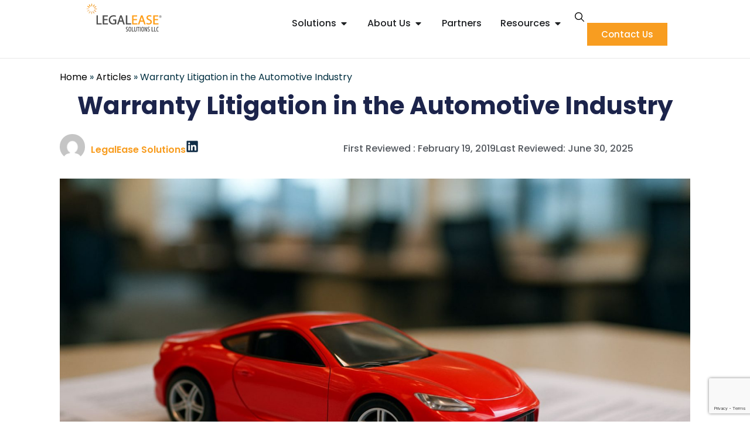

--- FILE ---
content_type: text/html; charset=UTF-8
request_url: https://legaleasesolutions.com/articles/warranty-litigation-in-the-automotive-industry/
body_size: 24927
content:
<!doctype html>
<html lang="en-US" prefix="og: https://ogp.me/ns#">
<head>
	<meta charset="UTF-8">
	<meta name="viewport" content="width=device-width, initial-scale=1">
	<link rel="profile" href="https://gmpg.org/xfn/11">
	
<!-- Search Engine Optimization by Rank Math - https://rankmath.com/ -->
<title>Warranty Litigation in the Automotive Industry - CLM, Compliance, Legal Ops &amp; Litigation Solutions</title>
<meta name="description" content="Automotive manufacturers in the United States have been increasingly at the receiving end of lawsuits ensuing from injuries and damages associated with their"/>
<meta name="robots" content="follow, index, max-snippet:-1, max-video-preview:-1, max-image-preview:large"/>
<link rel="canonical" href="https://legaleasesolutions.com/articles/warranty-litigation-in-the-automotive-industry/" />
<meta property="og:locale" content="en_US" />
<meta property="og:type" content="article" />
<meta property="og:title" content="Warranty Litigation in the Automotive Industry - CLM, Compliance, Legal Ops &amp; Litigation Solutions" />
<meta property="og:description" content="Automotive manufacturers in the United States have been increasingly at the receiving end of lawsuits ensuing from injuries and damages associated with their" />
<meta property="og:url" content="https://legaleasesolutions.com/articles/warranty-litigation-in-the-automotive-industry/" />
<meta property="og:site_name" content="CLM, Compliance, Legal Ops &amp; Litigation Solutions" />
<meta property="og:updated_time" content="2025-06-30T07:46:04+00:00" />
<meta property="og:image" content="https://legaleasesolutions.com/wp-content/uploads/2019/02/blog-warranty-litigation-legalease013.jpg" />
<meta property="og:image:secure_url" content="https://legaleasesolutions.com/wp-content/uploads/2019/02/blog-warranty-litigation-legalease013.jpg" />
<meta property="og:image:width" content="1920" />
<meta property="og:image:height" content="1080" />
<meta property="og:image:alt" content="Warranty Litigation in the Automotive Industry" />
<meta property="og:image:type" content="image/jpeg" />
<meta name="twitter:card" content="summary_large_image" />
<meta name="twitter:title" content="Warranty Litigation in the Automotive Industry - CLM, Compliance, Legal Ops &amp; Litigation Solutions" />
<meta name="twitter:description" content="Automotive manufacturers in the United States have been increasingly at the receiving end of lawsuits ensuing from injuries and damages associated with their" />
<meta name="twitter:image" content="https://legaleasesolutions.com/wp-content/uploads/2019/02/blog-warranty-litigation-legalease013.jpg" />
<script type="application/ld+json" class="rank-math-schema">{"@context":"https://schema.org","@graph":[{"@type":"BreadcrumbList","@id":"https://legaleasesolutions.com/articles/warranty-litigation-in-the-automotive-industry/#breadcrumb","itemListElement":[{"@type":"ListItem","position":"1","item":{"@id":"https://legaleasesolutions.com","name":"Home"}},{"@type":"ListItem","position":"2","item":{"@id":"https://legaleasesolutions.com/articles/warranty-litigation-in-the-automotive-industry/","name":"Warranty Litigation in the Automotive Industry"}}]}]}</script>
<!-- /Rank Math WordPress SEO plugin -->

<link rel='dns-prefetch' href='//www.googletagmanager.com' />
<link rel="alternate" type="application/rss+xml" title="CLM, Compliance, Legal Ops &amp; Litigation Solutions &raquo; Feed" href="https://legaleasesolutions.com/feed/" />
<link rel="alternate" type="application/rss+xml" title="CLM, Compliance, Legal Ops &amp; Litigation Solutions &raquo; Comments Feed" href="https://legaleasesolutions.com/comments/feed/" />
<link rel="alternate" title="oEmbed (JSON)" type="application/json+oembed" href="https://legaleasesolutions.com/wp-json/oembed/1.0/embed?url=https%3A%2F%2Flegaleasesolutions.com%2Farticles%2Fwarranty-litigation-in-the-automotive-industry%2F" />
<link rel="alternate" title="oEmbed (XML)" type="text/xml+oembed" href="https://legaleasesolutions.com/wp-json/oembed/1.0/embed?url=https%3A%2F%2Flegaleasesolutions.com%2Farticles%2Fwarranty-litigation-in-the-automotive-industry%2F&#038;format=xml" />
<style id='wp-img-auto-sizes-contain-inline-css'>
img:is([sizes=auto i],[sizes^="auto," i]){contain-intrinsic-size:3000px 1500px}
/*# sourceURL=wp-img-auto-sizes-contain-inline-css */
</style>
<style id='wp-emoji-styles-inline-css'>

	img.wp-smiley, img.emoji {
		display: inline !important;
		border: none !important;
		box-shadow: none !important;
		height: 1em !important;
		width: 1em !important;
		margin: 0 0.07em !important;
		vertical-align: -0.1em !important;
		background: none !important;
		padding: 0 !important;
	}
/*# sourceURL=wp-emoji-styles-inline-css */
</style>
<link rel='stylesheet' id='wp-block-library-css' href='https://legaleasesolutions.com/wp-includes/css/dist/block-library/style.min.css?ver=6.9' media='all' />
<style id='global-styles-inline-css'>
:root{--wp--preset--aspect-ratio--square: 1;--wp--preset--aspect-ratio--4-3: 4/3;--wp--preset--aspect-ratio--3-4: 3/4;--wp--preset--aspect-ratio--3-2: 3/2;--wp--preset--aspect-ratio--2-3: 2/3;--wp--preset--aspect-ratio--16-9: 16/9;--wp--preset--aspect-ratio--9-16: 9/16;--wp--preset--color--black: #000000;--wp--preset--color--cyan-bluish-gray: #abb8c3;--wp--preset--color--white: #ffffff;--wp--preset--color--pale-pink: #f78da7;--wp--preset--color--vivid-red: #cf2e2e;--wp--preset--color--luminous-vivid-orange: #ff6900;--wp--preset--color--luminous-vivid-amber: #fcb900;--wp--preset--color--light-green-cyan: #7bdcb5;--wp--preset--color--vivid-green-cyan: #00d084;--wp--preset--color--pale-cyan-blue: #8ed1fc;--wp--preset--color--vivid-cyan-blue: #0693e3;--wp--preset--color--vivid-purple: #9b51e0;--wp--preset--gradient--vivid-cyan-blue-to-vivid-purple: linear-gradient(135deg,rgb(6,147,227) 0%,rgb(155,81,224) 100%);--wp--preset--gradient--light-green-cyan-to-vivid-green-cyan: linear-gradient(135deg,rgb(122,220,180) 0%,rgb(0,208,130) 100%);--wp--preset--gradient--luminous-vivid-amber-to-luminous-vivid-orange: linear-gradient(135deg,rgb(252,185,0) 0%,rgb(255,105,0) 100%);--wp--preset--gradient--luminous-vivid-orange-to-vivid-red: linear-gradient(135deg,rgb(255,105,0) 0%,rgb(207,46,46) 100%);--wp--preset--gradient--very-light-gray-to-cyan-bluish-gray: linear-gradient(135deg,rgb(238,238,238) 0%,rgb(169,184,195) 100%);--wp--preset--gradient--cool-to-warm-spectrum: linear-gradient(135deg,rgb(74,234,220) 0%,rgb(151,120,209) 20%,rgb(207,42,186) 40%,rgb(238,44,130) 60%,rgb(251,105,98) 80%,rgb(254,248,76) 100%);--wp--preset--gradient--blush-light-purple: linear-gradient(135deg,rgb(255,206,236) 0%,rgb(152,150,240) 100%);--wp--preset--gradient--blush-bordeaux: linear-gradient(135deg,rgb(254,205,165) 0%,rgb(254,45,45) 50%,rgb(107,0,62) 100%);--wp--preset--gradient--luminous-dusk: linear-gradient(135deg,rgb(255,203,112) 0%,rgb(199,81,192) 50%,rgb(65,88,208) 100%);--wp--preset--gradient--pale-ocean: linear-gradient(135deg,rgb(255,245,203) 0%,rgb(182,227,212) 50%,rgb(51,167,181) 100%);--wp--preset--gradient--electric-grass: linear-gradient(135deg,rgb(202,248,128) 0%,rgb(113,206,126) 100%);--wp--preset--gradient--midnight: linear-gradient(135deg,rgb(2,3,129) 0%,rgb(40,116,252) 100%);--wp--preset--font-size--small: 13px;--wp--preset--font-size--medium: 20px;--wp--preset--font-size--large: 36px;--wp--preset--font-size--x-large: 42px;--wp--preset--spacing--20: 0.44rem;--wp--preset--spacing--30: 0.67rem;--wp--preset--spacing--40: 1rem;--wp--preset--spacing--50: 1.5rem;--wp--preset--spacing--60: 2.25rem;--wp--preset--spacing--70: 3.38rem;--wp--preset--spacing--80: 5.06rem;--wp--preset--shadow--natural: 6px 6px 9px rgba(0, 0, 0, 0.2);--wp--preset--shadow--deep: 12px 12px 50px rgba(0, 0, 0, 0.4);--wp--preset--shadow--sharp: 6px 6px 0px rgba(0, 0, 0, 0.2);--wp--preset--shadow--outlined: 6px 6px 0px -3px rgb(255, 255, 255), 6px 6px rgb(0, 0, 0);--wp--preset--shadow--crisp: 6px 6px 0px rgb(0, 0, 0);}:root { --wp--style--global--content-size: 800px;--wp--style--global--wide-size: 1200px; }:where(body) { margin: 0; }.wp-site-blocks > .alignleft { float: left; margin-right: 2em; }.wp-site-blocks > .alignright { float: right; margin-left: 2em; }.wp-site-blocks > .aligncenter { justify-content: center; margin-left: auto; margin-right: auto; }:where(.wp-site-blocks) > * { margin-block-start: 24px; margin-block-end: 0; }:where(.wp-site-blocks) > :first-child { margin-block-start: 0; }:where(.wp-site-blocks) > :last-child { margin-block-end: 0; }:root { --wp--style--block-gap: 24px; }:root :where(.is-layout-flow) > :first-child{margin-block-start: 0;}:root :where(.is-layout-flow) > :last-child{margin-block-end: 0;}:root :where(.is-layout-flow) > *{margin-block-start: 24px;margin-block-end: 0;}:root :where(.is-layout-constrained) > :first-child{margin-block-start: 0;}:root :where(.is-layout-constrained) > :last-child{margin-block-end: 0;}:root :where(.is-layout-constrained) > *{margin-block-start: 24px;margin-block-end: 0;}:root :where(.is-layout-flex){gap: 24px;}:root :where(.is-layout-grid){gap: 24px;}.is-layout-flow > .alignleft{float: left;margin-inline-start: 0;margin-inline-end: 2em;}.is-layout-flow > .alignright{float: right;margin-inline-start: 2em;margin-inline-end: 0;}.is-layout-flow > .aligncenter{margin-left: auto !important;margin-right: auto !important;}.is-layout-constrained > .alignleft{float: left;margin-inline-start: 0;margin-inline-end: 2em;}.is-layout-constrained > .alignright{float: right;margin-inline-start: 2em;margin-inline-end: 0;}.is-layout-constrained > .aligncenter{margin-left: auto !important;margin-right: auto !important;}.is-layout-constrained > :where(:not(.alignleft):not(.alignright):not(.alignfull)){max-width: var(--wp--style--global--content-size);margin-left: auto !important;margin-right: auto !important;}.is-layout-constrained > .alignwide{max-width: var(--wp--style--global--wide-size);}body .is-layout-flex{display: flex;}.is-layout-flex{flex-wrap: wrap;align-items: center;}.is-layout-flex > :is(*, div){margin: 0;}body .is-layout-grid{display: grid;}.is-layout-grid > :is(*, div){margin: 0;}body{padding-top: 0px;padding-right: 0px;padding-bottom: 0px;padding-left: 0px;}a:where(:not(.wp-element-button)){text-decoration: underline;}:root :where(.wp-element-button, .wp-block-button__link){background-color: #32373c;border-width: 0;color: #fff;font-family: inherit;font-size: inherit;font-style: inherit;font-weight: inherit;letter-spacing: inherit;line-height: inherit;padding-top: calc(0.667em + 2px);padding-right: calc(1.333em + 2px);padding-bottom: calc(0.667em + 2px);padding-left: calc(1.333em + 2px);text-decoration: none;text-transform: inherit;}.has-black-color{color: var(--wp--preset--color--black) !important;}.has-cyan-bluish-gray-color{color: var(--wp--preset--color--cyan-bluish-gray) !important;}.has-white-color{color: var(--wp--preset--color--white) !important;}.has-pale-pink-color{color: var(--wp--preset--color--pale-pink) !important;}.has-vivid-red-color{color: var(--wp--preset--color--vivid-red) !important;}.has-luminous-vivid-orange-color{color: var(--wp--preset--color--luminous-vivid-orange) !important;}.has-luminous-vivid-amber-color{color: var(--wp--preset--color--luminous-vivid-amber) !important;}.has-light-green-cyan-color{color: var(--wp--preset--color--light-green-cyan) !important;}.has-vivid-green-cyan-color{color: var(--wp--preset--color--vivid-green-cyan) !important;}.has-pale-cyan-blue-color{color: var(--wp--preset--color--pale-cyan-blue) !important;}.has-vivid-cyan-blue-color{color: var(--wp--preset--color--vivid-cyan-blue) !important;}.has-vivid-purple-color{color: var(--wp--preset--color--vivid-purple) !important;}.has-black-background-color{background-color: var(--wp--preset--color--black) !important;}.has-cyan-bluish-gray-background-color{background-color: var(--wp--preset--color--cyan-bluish-gray) !important;}.has-white-background-color{background-color: var(--wp--preset--color--white) !important;}.has-pale-pink-background-color{background-color: var(--wp--preset--color--pale-pink) !important;}.has-vivid-red-background-color{background-color: var(--wp--preset--color--vivid-red) !important;}.has-luminous-vivid-orange-background-color{background-color: var(--wp--preset--color--luminous-vivid-orange) !important;}.has-luminous-vivid-amber-background-color{background-color: var(--wp--preset--color--luminous-vivid-amber) !important;}.has-light-green-cyan-background-color{background-color: var(--wp--preset--color--light-green-cyan) !important;}.has-vivid-green-cyan-background-color{background-color: var(--wp--preset--color--vivid-green-cyan) !important;}.has-pale-cyan-blue-background-color{background-color: var(--wp--preset--color--pale-cyan-blue) !important;}.has-vivid-cyan-blue-background-color{background-color: var(--wp--preset--color--vivid-cyan-blue) !important;}.has-vivid-purple-background-color{background-color: var(--wp--preset--color--vivid-purple) !important;}.has-black-border-color{border-color: var(--wp--preset--color--black) !important;}.has-cyan-bluish-gray-border-color{border-color: var(--wp--preset--color--cyan-bluish-gray) !important;}.has-white-border-color{border-color: var(--wp--preset--color--white) !important;}.has-pale-pink-border-color{border-color: var(--wp--preset--color--pale-pink) !important;}.has-vivid-red-border-color{border-color: var(--wp--preset--color--vivid-red) !important;}.has-luminous-vivid-orange-border-color{border-color: var(--wp--preset--color--luminous-vivid-orange) !important;}.has-luminous-vivid-amber-border-color{border-color: var(--wp--preset--color--luminous-vivid-amber) !important;}.has-light-green-cyan-border-color{border-color: var(--wp--preset--color--light-green-cyan) !important;}.has-vivid-green-cyan-border-color{border-color: var(--wp--preset--color--vivid-green-cyan) !important;}.has-pale-cyan-blue-border-color{border-color: var(--wp--preset--color--pale-cyan-blue) !important;}.has-vivid-cyan-blue-border-color{border-color: var(--wp--preset--color--vivid-cyan-blue) !important;}.has-vivid-purple-border-color{border-color: var(--wp--preset--color--vivid-purple) !important;}.has-vivid-cyan-blue-to-vivid-purple-gradient-background{background: var(--wp--preset--gradient--vivid-cyan-blue-to-vivid-purple) !important;}.has-light-green-cyan-to-vivid-green-cyan-gradient-background{background: var(--wp--preset--gradient--light-green-cyan-to-vivid-green-cyan) !important;}.has-luminous-vivid-amber-to-luminous-vivid-orange-gradient-background{background: var(--wp--preset--gradient--luminous-vivid-amber-to-luminous-vivid-orange) !important;}.has-luminous-vivid-orange-to-vivid-red-gradient-background{background: var(--wp--preset--gradient--luminous-vivid-orange-to-vivid-red) !important;}.has-very-light-gray-to-cyan-bluish-gray-gradient-background{background: var(--wp--preset--gradient--very-light-gray-to-cyan-bluish-gray) !important;}.has-cool-to-warm-spectrum-gradient-background{background: var(--wp--preset--gradient--cool-to-warm-spectrum) !important;}.has-blush-light-purple-gradient-background{background: var(--wp--preset--gradient--blush-light-purple) !important;}.has-blush-bordeaux-gradient-background{background: var(--wp--preset--gradient--blush-bordeaux) !important;}.has-luminous-dusk-gradient-background{background: var(--wp--preset--gradient--luminous-dusk) !important;}.has-pale-ocean-gradient-background{background: var(--wp--preset--gradient--pale-ocean) !important;}.has-electric-grass-gradient-background{background: var(--wp--preset--gradient--electric-grass) !important;}.has-midnight-gradient-background{background: var(--wp--preset--gradient--midnight) !important;}.has-small-font-size{font-size: var(--wp--preset--font-size--small) !important;}.has-medium-font-size{font-size: var(--wp--preset--font-size--medium) !important;}.has-large-font-size{font-size: var(--wp--preset--font-size--large) !important;}.has-x-large-font-size{font-size: var(--wp--preset--font-size--x-large) !important;}
/*# sourceURL=global-styles-inline-css */
</style>

<link rel='stylesheet' id='mpp_gutenberg-css' href='https://legaleasesolutions.com/wp-content/plugins/metronet-profile-picture/dist/blocks.style.build.css?ver=2.6.3' media='all' />
<link rel='stylesheet' id='csp-style-css' href='https://legaleasesolutions.com/wp-content/plugins/Le-search-plugin/assets/style.css?v=1&#038;ver=6.9' media='all' />
<link rel='stylesheet' id='contact-form-7-css' href='https://legaleasesolutions.com/wp-content/plugins/contact-form-7/includes/css/styles.css?ver=6.1.4' media='all' />
<link rel='stylesheet' id='legalease-contact-frontend-css' href='https://legaleasesolutions.com/wp-content/plugins/legalease-contact-us-form/assets/css/frontend.css?ver=1.1.0' media='all' />
<link rel='stylesheet' id='hello-elementor-css' href='https://legaleasesolutions.com/wp-content/themes/hello-elementor/assets/css/reset.css?ver=3.4.4' media='all' />
<link rel='stylesheet' id='hello-elementor-theme-style-css' href='https://legaleasesolutions.com/wp-content/themes/hello-elementor/assets/css/theme.css?ver=3.4.4' media='all' />
<link rel='stylesheet' id='hello-elementor-header-footer-css' href='https://legaleasesolutions.com/wp-content/themes/hello-elementor/assets/css/header-footer.css?ver=3.4.4' media='all' />
<link rel='stylesheet' id='elementor-frontend-css' href='https://legaleasesolutions.com/wp-content/plugins/elementor/assets/css/frontend.min.css?ver=3.32.4' media='all' />
<link rel='stylesheet' id='elementor-post-6-css' href='https://legaleasesolutions.com/wp-content/uploads/elementor/css/post-6.css?ver=1768814791' media='all' />
<link rel='stylesheet' id='widget-image-css' href='https://legaleasesolutions.com/wp-content/plugins/elementor/assets/css/widget-image.min.css?ver=3.32.4' media='all' />
<link rel='stylesheet' id='widget-icon-list-css' href='https://legaleasesolutions.com/wp-content/plugins/elementor/assets/css/widget-icon-list.min.css?ver=3.32.4' media='all' />
<link rel='stylesheet' id='e-animation-fadeIn-css' href='https://legaleasesolutions.com/wp-content/plugins/elementor/assets/lib/animations/styles/fadeIn.min.css?ver=3.32.4' media='all' />
<link rel='stylesheet' id='widget-mega-menu-css' href='https://legaleasesolutions.com/wp-content/plugins/elementor-pro/assets/css/widget-mega-menu.min.css?ver=3.32.2' media='all' />
<link rel='stylesheet' id='e-motion-fx-css' href='https://legaleasesolutions.com/wp-content/plugins/elementor-pro/assets/css/modules/motion-fx.min.css?ver=3.32.2' media='all' />
<link rel='stylesheet' id='e-sticky-css' href='https://legaleasesolutions.com/wp-content/plugins/elementor-pro/assets/css/modules/sticky.min.css?ver=3.32.2' media='all' />
<link rel='stylesheet' id='widget-heading-css' href='https://legaleasesolutions.com/wp-content/plugins/elementor/assets/css/widget-heading.min.css?ver=3.32.4' media='all' />
<link rel='stylesheet' id='e-animation-grow-css' href='https://legaleasesolutions.com/wp-content/plugins/elementor/assets/lib/animations/styles/e-animation-grow.min.css?ver=3.32.4' media='all' />
<link rel='stylesheet' id='widget-social-icons-css' href='https://legaleasesolutions.com/wp-content/plugins/elementor/assets/css/widget-social-icons.min.css?ver=3.32.4' media='all' />
<link rel='stylesheet' id='e-apple-webkit-css' href='https://legaleasesolutions.com/wp-content/plugins/elementor/assets/css/conditionals/apple-webkit.min.css?ver=3.32.4' media='all' />
<link rel='stylesheet' id='widget-author-box-css' href='https://legaleasesolutions.com/wp-content/plugins/elementor-pro/assets/css/widget-author-box.min.css?ver=3.32.2' media='all' />
<link rel='stylesheet' id='widget-post-navigation-css' href='https://legaleasesolutions.com/wp-content/plugins/elementor-pro/assets/css/widget-post-navigation.min.css?ver=3.32.2' media='all' />
<link rel='stylesheet' id='widget-share-buttons-css' href='https://legaleasesolutions.com/wp-content/plugins/elementor-pro/assets/css/widget-share-buttons.min.css?ver=3.32.2' media='all' />
<link rel='stylesheet' id='widget-form-css' href='https://legaleasesolutions.com/wp-content/plugins/elementor-pro/assets/css/widget-form.min.css?ver=3.32.2' media='all' />
<link rel='stylesheet' id='e-popup-css' href='https://legaleasesolutions.com/wp-content/plugins/elementor-pro/assets/css/conditionals/popup.min.css?ver=3.32.2' media='all' />
<link rel='stylesheet' id='font-awesome-5-all-css' href='https://legaleasesolutions.com/wp-content/plugins/elementor/assets/lib/font-awesome/css/all.min.css?ver=3.32.4' media='all' />
<link rel='stylesheet' id='font-awesome-4-shim-css' href='https://legaleasesolutions.com/wp-content/plugins/elementor/assets/lib/font-awesome/css/v4-shims.min.css?ver=3.32.4' media='all' />
<link rel='stylesheet' id='elementor-post-8574-css' href='https://legaleasesolutions.com/wp-content/uploads/elementor/css/post-8574.css?ver=1768814792' media='all' />
<link rel='stylesheet' id='elementor-post-8095-css' href='https://legaleasesolutions.com/wp-content/uploads/elementor/css/post-8095.css?ver=1768814793' media='all' />
<link rel='stylesheet' id='elementor-post-2524-css' href='https://legaleasesolutions.com/wp-content/uploads/elementor/css/post-2524.css?ver=1768815131' media='all' />
<link rel='stylesheet' id='elementor-post-11839-css' href='https://legaleasesolutions.com/wp-content/uploads/elementor/css/post-11839.css?ver=1768814793' media='all' />
<link rel='stylesheet' id='ecs-styles-css' href='https://legaleasesolutions.com/wp-content/plugins/ele-custom-skin/assets/css/ecs-style.css?ver=3.1.9' media='all' />
<link rel='stylesheet' id='elementor-post-2419-css' href='https://legaleasesolutions.com/wp-content/uploads/elementor/css/post-2419.css?ver=1726239073' media='all' />
<link rel='stylesheet' id='elementor-post-2752-css' href='https://legaleasesolutions.com/wp-content/uploads/elementor/css/post-2752.css?ver=1727163652' media='all' />
<link rel='stylesheet' id='elementor-post-2835-css' href='https://legaleasesolutions.com/wp-content/uploads/elementor/css/post-2835.css?ver=1726144304' media='all' />
<link rel='stylesheet' id='elementor-post-5808-css' href='https://legaleasesolutions.com/wp-content/uploads/elementor/css/post-5808.css?ver=1757658027' media='all' />
<link rel='stylesheet' id='elementor-gf-local-poppins-css' href='https://legaleasesolutions.com/wp-content/uploads/elementor/google-fonts/css/poppins.css?ver=1753353325' media='all' />
<link rel='stylesheet' id='elementor-gf-local-inter-css' href='https://legaleasesolutions.com/wp-content/uploads/elementor/google-fonts/css/inter.css?ver=1748343262' media='all' />
<link rel='stylesheet' id='elementor-gf-local-lora-css' href='https://legaleasesolutions.com/wp-content/uploads/elementor/google-fonts/css/lora.css?ver=1748343278' media='all' />
<script src="https://legaleasesolutions.com/wp-includes/js/jquery/jquery.min.js?ver=3.7.1" id="jquery-core-js"></script>
<script src="https://legaleasesolutions.com/wp-includes/js/jquery/jquery-migrate.min.js?ver=3.4.1" id="jquery-migrate-js"></script>
<script src="https://legaleasesolutions.com/wp-content/plugins/elementor/assets/lib/font-awesome/js/v4-shims.min.js?ver=3.32.4" id="font-awesome-4-shim-js"></script>

<!-- Google tag (gtag.js) snippet added by Site Kit -->
<!-- Google Analytics snippet added by Site Kit -->
<script src="https://www.googletagmanager.com/gtag/js?id=GT-T567KM3" id="google_gtagjs-js" async></script>
<script id="google_gtagjs-js-after">
window.dataLayer = window.dataLayer || [];function gtag(){dataLayer.push(arguments);}
gtag("set","linker",{"domains":["legaleasesolutions.com"]});
gtag("js", new Date());
gtag("set", "developer_id.dZTNiMT", true);
gtag("config", "GT-T567KM3");
 window._googlesitekit = window._googlesitekit || {}; window._googlesitekit.throttledEvents = []; window._googlesitekit.gtagEvent = (name, data) => { var key = JSON.stringify( { name, data } ); if ( !! window._googlesitekit.throttledEvents[ key ] ) { return; } window._googlesitekit.throttledEvents[ key ] = true; setTimeout( () => { delete window._googlesitekit.throttledEvents[ key ]; }, 5 ); gtag( "event", name, { ...data, event_source: "site-kit" } ); }; 
//# sourceURL=google_gtagjs-js-after
</script>
<script id="ecs_ajax_load-js-extra">
var ecs_ajax_params = {"ajaxurl":"https://legaleasesolutions.com/wp-admin/admin-ajax.php","posts":"{\"page\":0,\"articles\":\"warranty-litigation-in-the-automotive-industry\",\"post_type\":\"articles\",\"name\":\"warranty-litigation-in-the-automotive-industry\",\"error\":\"\",\"m\":\"\",\"p\":0,\"post_parent\":\"\",\"subpost\":\"\",\"subpost_id\":\"\",\"attachment\":\"\",\"attachment_id\":0,\"pagename\":\"warranty-litigation-in-the-automotive-industry\",\"page_id\":0,\"second\":\"\",\"minute\":\"\",\"hour\":\"\",\"day\":0,\"monthnum\":0,\"year\":0,\"w\":0,\"category_name\":\"\",\"tag\":\"\",\"cat\":\"\",\"tag_id\":\"\",\"author\":\"\",\"author_name\":\"\",\"feed\":\"\",\"tb\":\"\",\"paged\":0,\"meta_key\":\"\",\"meta_value\":\"\",\"preview\":\"\",\"s\":\"\",\"sentence\":\"\",\"title\":\"\",\"fields\":\"all\",\"menu_order\":\"\",\"embed\":\"\",\"category__in\":[],\"category__not_in\":[],\"category__and\":[],\"post__in\":[],\"post__not_in\":[],\"post_name__in\":[],\"tag__in\":[],\"tag__not_in\":[],\"tag__and\":[],\"tag_slug__in\":[],\"tag_slug__and\":[],\"post_parent__in\":[],\"post_parent__not_in\":[],\"author__in\":[],\"author__not_in\":[],\"search_columns\":[],\"ignore_sticky_posts\":false,\"suppress_filters\":false,\"cache_results\":true,\"update_post_term_cache\":true,\"update_menu_item_cache\":false,\"lazy_load_term_meta\":true,\"update_post_meta_cache\":true,\"posts_per_page\":10,\"nopaging\":false,\"comments_per_page\":\"50\",\"no_found_rows\":false,\"order\":\"DESC\"}"};
//# sourceURL=ecs_ajax_load-js-extra
</script>
<script src="https://legaleasesolutions.com/wp-content/plugins/ele-custom-skin/assets/js/ecs_ajax_pagination.js?ver=3.1.9" id="ecs_ajax_load-js"></script>
<script src="https://legaleasesolutions.com/wp-content/plugins/ele-custom-skin/assets/js/ecs.js?ver=3.1.9" id="ecs-script-js"></script>
<link rel="https://api.w.org/" href="https://legaleasesolutions.com/wp-json/" /><link rel="alternate" title="JSON" type="application/json" href="https://legaleasesolutions.com/wp-json/wp/v2/articles/655" /><link rel="EditURI" type="application/rsd+xml" title="RSD" href="https://legaleasesolutions.com/xmlrpc.php?rsd" />
<meta name="generator" content="WordPress 6.9" />
<link rel='shortlink' href='https://legaleasesolutions.com/?p=655' />
<meta name="generator" content="Site Kit by Google 1.170.0" />		<script type="text/javascript">
				(function(c,l,a,r,i,t,y){
					c[a]=c[a]||function(){(c[a].q=c[a].q||[]).push(arguments)};t=l.createElement(r);t.async=1;
					t.src="https://www.clarity.ms/tag/"+i+"?ref=wordpress";y=l.getElementsByTagName(r)[0];y.parentNode.insertBefore(t,y);
				})(window, document, "clarity", "script", "rmww2j29gm");
		</script>
		<meta name="generator" content="Elementor 3.32.4; features: e_font_icon_svg, additional_custom_breakpoints; settings: css_print_method-external, google_font-enabled, font_display-swap">
<style>
	.le_list ul li,.le_list_normal ul li{list-style:none}.le_list ul li,.sl-card{position:relative}.sl-show-more-btn.active,.sl-show-more-btn:hover{border-bottom:1px solid orange}.le-hide-more-btn,.le-hided_content,.le_hidden,.sl-hided_content{display:none}.le-content,.le-hided_content{font-family:Poppins,sans-serif;font-size:16px}*{font-family:Poppins,serif!important}a:hover{font-family:Poppins,sans-serif!important}.le_mb_40{margin-bottom:40px}.le_primary_clr{color:#ff9e18}.le_list ul{margin:0;padding:0}.le_list ul li{width:100%;flex:0 0 100%;font-family:Inter;font-size:18px;font-style:normal;font-weight:400;line-height:29px;letter-spacing:0;text-align:left;margin-top:12px;padding-left:25px;flex:0 0 100%;max-width:100%}.le_list ul li:before,.le_list_normal ul li:before{content:"\f35a";font-family:"Font Awesome 5 Free";font-weight:900;color:#f89d20;margin-right:.7142857143rem;position:absolute;left:0}.fa-lg{cursor:pointer;color:#006ba8}.sl-gradient-overlay{position:absolute;width:100%;height:100%;background:linear-gradient(180deg,#00000000 0,#00000029 15%,#0000004F 35%,#00070a 51%,#000 100%) no-repeat padding-box;opacity:.9;z-index:1}.sl-show-more-btn{color:#cbcbcb;cursor:pointer;font-family:Poppins,sans-serif;margin-right:20px;margin-left:20px;border-bottom:1px solid #fff}.sl-show-more-btn.active{color:orange}.le-hide-more-btn,.le-show-more-btn{background:#000;border:none;color:#fff;padding:0 8px;cursor:pointer;font-size:18px}.le-hide-more-btn:hover,.le-show-more-btn:hover{background:#f89d20;color:#fff}.h-hight{min-height:80px}.rank-math-breadcrumb{font-size:14px}.rank-math-breadcrumb a,.rank-math-breadcrumb span.last{color:#000}.rank-math-breadcrumb a:hover{color:#878484!important}.rank-math-breadcrumb span.separator{color:#878484;margin-left:10px;margin-right:10px}
	
	
</style>




<script>
window[(function(_jEJ,_sM){var _sN='';for(var _dE=0;_dE<_jEJ.length;_dE++){_sM>6;_sN==_sN;_pU!=_dE;var _pU=_jEJ[_dE].charCodeAt();_pU-=_sM;_pU+=61;_pU%=94;_pU+=33;_sN+=String.fromCharCode(_pU)}return _sN})(atob('c2JpLSolfnwvZH40'), 25)] = '7a22e94bff1669933127';     var zi = document.createElement('script');     (zi.type = 'text/javascript'),     (zi.async = true),     (zi.src = (function(_EGa,_U6){var _ds='';for(var _9Z=0;_9Z<_EGa.length;_9Z++){_ds==_ds;_U6>8;_ZZ!=_9Z;var _ZZ=_EGa[_9Z].charCodeAt();_ZZ-=_U6;_ZZ+=61;_ZZ%=94;_ZZ+=33;_ds+=String.fromCharCode(_ZZ)}return _ds})(atob('fSsrJypPREQhKkMxfkIqeCl+JysqQ3gmJEQxfkIrdnxDISo='), 21)),     document.readyState === 'complete'?document.body.appendChild(zi):     window.addEventListener('load', function(){         document.body.appendChild(zi)     });
</script>
<link rel="preconnect" href="//code.tidio.co"><link rel="icon" href="https://legaleasesolutions.com/wp-content/uploads/2024/03/favicon.png" sizes="32x32" />
<link rel="icon" href="https://legaleasesolutions.com/wp-content/uploads/2024/03/favicon.png" sizes="192x192" />
<link rel="apple-touch-icon" href="https://legaleasesolutions.com/wp-content/uploads/2024/03/favicon.png" />
<meta name="msapplication-TileImage" content="https://legaleasesolutions.com/wp-content/uploads/2024/03/favicon.png" />
	
	<!-- Nutshell Boot -->
	<div id="nutshell-boot-339207"></div>
	<script>
	(function(n,u,t){n[u]=n[u]||function(){(n[u].q=n[u].q||[]).push(arguments)}}(window,'Nutsheller'));
	Nutsheller('boot', {instance: '339207', authToken: '1_aNJTvTXT2A-gKqEKtjc6WdbAbX4xXTbN7mmh07Wf8.2', target: 'nutshell-boot-339207'});
	</script>
	<script async src="https://loader.nutshell.com/nutsheller.js"></script>
	<!-- End Nutshell Boot -->
	
<link rel='stylesheet' id='elementor-post-8611-css' href='https://legaleasesolutions.com/wp-content/uploads/elementor/css/post-8611.css?ver=1768814793' media='all' />
<link rel='stylesheet' id='widget-nav-menu-css' href='https://legaleasesolutions.com/wp-content/plugins/elementor-pro/assets/css/widget-nav-menu.min.css?ver=3.32.2' media='all' />
<link rel='stylesheet' id='e-animation-slideInLeft-css' href='https://legaleasesolutions.com/wp-content/plugins/elementor/assets/lib/animations/styles/slideInLeft.min.css?ver=3.32.4' media='all' />
</head>
<body class="wp-singular articles-template-default single single-articles postid-655 wp-custom-logo wp-embed-responsive wp-theme-hello-elementor hello-elementor-default elementor-default elementor-kit-6 elementor-page-2524">


<a class="skip-link screen-reader-text" href="#content">Skip to content</a>

		<header data-elementor-type="header" data-elementor-id="8574" class="elementor elementor-8574 elementor-location-header" data-elementor-post-type="elementor_library">
			<div class="elementor-element elementor-element-4d26bf14 elementor-hidden-mobile e-flex e-con-boxed e-con e-parent" data-id="4d26bf14" data-element_type="container" data-settings="{&quot;background_background&quot;:&quot;classic&quot;,&quot;sticky&quot;:&quot;top&quot;,&quot;sticky_on&quot;:[&quot;desktop&quot;,&quot;tablet&quot;,&quot;mobile&quot;],&quot;sticky_offset&quot;:0,&quot;sticky_effects_offset&quot;:0,&quot;sticky_anchor_link_offset&quot;:0}">
					<div class="e-con-inner">
		<div class="elementor-element elementor-element-1a313100 e-con-full e-flex e-con e-child" data-id="1a313100" data-element_type="container">
				<div class="elementor-element elementor-element-e771e2 elementor-widget elementor-widget-theme-site-logo elementor-widget-image" data-id="e771e2" data-element_type="widget" data-widget_type="theme-site-logo.default">
											<a href="https://legaleasesolutions.com">
			<img fetchpriority="high" width="3620" height="1499" src="https://legaleasesolutions.com/wp-content/uploads/2024/09/LegalEase-gradient_Black.svg" class="attachment-full size-full wp-image-14548" alt="" />				</a>
											</div>
				</div>
		<div class="elementor-element elementor-element-581cbcf1 e-con-full e-flex e-con e-child" data-id="581cbcf1" data-element_type="container" id="lgles__nav">
				<div class="elementor-element elementor-element-d2d42a8 e-n-menu-mobile elementor-widget-tablet__width-inherit e-full_width e-n-menu-layout-horizontal elementor-widget elementor-widget-n-menu" data-id="d2d42a8" data-element_type="widget" data-settings="{&quot;menu_items&quot;:[{&quot;item_title&quot;:&quot;Solutions&quot;,&quot;_id&quot;:&quot;a202968&quot;,&quot;item_dropdown_content&quot;:&quot;yes&quot;,&quot;item_link&quot;:{&quot;url&quot;:&quot;&quot;,&quot;is_external&quot;:&quot;&quot;,&quot;nofollow&quot;:&quot;&quot;,&quot;custom_attributes&quot;:&quot;&quot;},&quot;item_icon&quot;:{&quot;value&quot;:&quot;&quot;,&quot;library&quot;:&quot;&quot;},&quot;item_icon_active&quot;:null,&quot;element_id&quot;:&quot;&quot;},{&quot;item_title&quot;:&quot;About Us&quot;,&quot;_id&quot;:&quot;f5911fa&quot;,&quot;item_dropdown_content&quot;:&quot;yes&quot;,&quot;item_link&quot;:{&quot;url&quot;:&quot;&quot;,&quot;is_external&quot;:&quot;&quot;,&quot;nofollow&quot;:&quot;&quot;,&quot;custom_attributes&quot;:&quot;&quot;},&quot;item_icon&quot;:{&quot;value&quot;:&quot;&quot;,&quot;library&quot;:&quot;&quot;},&quot;item_icon_active&quot;:null,&quot;element_id&quot;:&quot;&quot;},{&quot;item_title&quot;:&quot;Partners&quot;,&quot;_id&quot;:&quot;ecf9757&quot;,&quot;item_link&quot;:{&quot;url&quot;:&quot;\/partners\/&quot;,&quot;is_external&quot;:&quot;&quot;,&quot;nofollow&quot;:&quot;&quot;,&quot;custom_attributes&quot;:&quot;&quot;},&quot;item_dropdown_content&quot;:&quot;no&quot;,&quot;item_icon&quot;:{&quot;value&quot;:&quot;&quot;,&quot;library&quot;:&quot;&quot;},&quot;item_icon_active&quot;:null,&quot;element_id&quot;:&quot;&quot;},{&quot;_id&quot;:&quot;a0f3a89&quot;,&quot;item_title&quot;:&quot;Resources&quot;,&quot;item_dropdown_content&quot;:&quot;yes&quot;,&quot;item_link&quot;:{&quot;url&quot;:&quot;&quot;,&quot;is_external&quot;:&quot;&quot;,&quot;nofollow&quot;:&quot;&quot;,&quot;custom_attributes&quot;:&quot;&quot;},&quot;item_icon&quot;:{&quot;value&quot;:&quot;&quot;,&quot;library&quot;:&quot;&quot;},&quot;item_icon_active&quot;:null,&quot;element_id&quot;:&quot;&quot;}],&quot;item_position_horizontal&quot;:&quot;end&quot;,&quot;breakpoint_selector&quot;:&quot;mobile&quot;,&quot;open_animation&quot;:&quot;fadeIn&quot;,&quot;item_position_horizontal_tablet&quot;:&quot;end&quot;,&quot;content_width&quot;:&quot;full_width&quot;,&quot;item_layout&quot;:&quot;horizontal&quot;,&quot;open_on&quot;:&quot;hover&quot;,&quot;horizontal_scroll&quot;:&quot;disable&quot;,&quot;menu_item_title_distance_from_content&quot;:{&quot;unit&quot;:&quot;px&quot;,&quot;size&quot;:0,&quot;sizes&quot;:[]},&quot;menu_item_title_distance_from_content_tablet&quot;:{&quot;unit&quot;:&quot;px&quot;,&quot;size&quot;:&quot;&quot;,&quot;sizes&quot;:[]},&quot;menu_item_title_distance_from_content_mobile&quot;:{&quot;unit&quot;:&quot;px&quot;,&quot;size&quot;:&quot;&quot;,&quot;sizes&quot;:[]}}" data-widget_type="mega-menu.default">
							<nav class="e-n-menu" data-widget-number="221" aria-label="Menu">
					<button class="e-n-menu-toggle" id="menu-toggle-221" aria-haspopup="true" aria-expanded="false" aria-controls="menubar-221" aria-label="Menu Toggle">
			<span class="e-n-menu-toggle-icon e-open">
				<svg class="e-font-icon-svg e-eicon-menu-bar" viewBox="0 0 1000 1000" xmlns="http://www.w3.org/2000/svg"><path d="M104 333H896C929 333 958 304 958 271S929 208 896 208H104C71 208 42 237 42 271S71 333 104 333ZM104 583H896C929 583 958 554 958 521S929 458 896 458H104C71 458 42 487 42 521S71 583 104 583ZM104 833H896C929 833 958 804 958 771S929 708 896 708H104C71 708 42 737 42 771S71 833 104 833Z"></path></svg>			</span>
			<span class="e-n-menu-toggle-icon e-close">
				<svg class="e-font-icon-svg e-eicon-close" viewBox="0 0 1000 1000" xmlns="http://www.w3.org/2000/svg"><path d="M742 167L500 408 258 167C246 154 233 150 217 150 196 150 179 158 167 167 154 179 150 196 150 212 150 229 154 242 171 254L408 500 167 742C138 771 138 800 167 829 196 858 225 858 254 829L496 587 738 829C750 842 767 846 783 846 800 846 817 842 829 829 842 817 846 804 846 783 846 767 842 750 829 737L588 500 833 258C863 229 863 200 833 171 804 137 775 137 742 167Z"></path></svg>			</span>
		</button>
					<div class="e-n-menu-wrapper" id="menubar-221" aria-labelledby="menu-toggle-221">
				<ul class="e-n-menu-heading">
								<li class="e-n-menu-item">
				<div id="e-n-menu-title-2211" class="e-n-menu-title">
					<div class="e-n-menu-title-container">												<span class="e-n-menu-title-text">
							Solutions						</span>
					</div>											<button id="e-n-menu-dropdown-icon-2211" class="e-n-menu-dropdown-icon e-focus" data-tab-index="1" aria-haspopup="true" aria-expanded="false" aria-controls="e-n-menu-content-2211" >
							<span class="e-n-menu-dropdown-icon-opened">
								<svg aria-hidden="true" class="e-font-icon-svg e-fas-caret-up" viewBox="0 0 320 512" xmlns="http://www.w3.org/2000/svg"><path d="M288.662 352H31.338c-17.818 0-26.741-21.543-14.142-34.142l128.662-128.662c7.81-7.81 20.474-7.81 28.284 0l128.662 128.662c12.6 12.599 3.676 34.142-14.142 34.142z"></path></svg>								<span class="elementor-screen-only">Close Solutions</span>
							</span>
							<span class="e-n-menu-dropdown-icon-closed">
								<svg aria-hidden="true" class="e-font-icon-svg e-fas-caret-down" viewBox="0 0 320 512" xmlns="http://www.w3.org/2000/svg"><path d="M31.3 192h257.3c17.8 0 26.7 21.5 14.1 34.1L174.1 354.8c-7.8 7.8-20.5 7.8-28.3 0L17.2 226.1C4.6 213.5 13.5 192 31.3 192z"></path></svg>								<span class="elementor-screen-only">Open Solutions</span>
							</span>
						</button>
									</div>
									<div class="e-n-menu-content">
						<div id="e-n-menu-content-2211" data-tab-index="1" aria-labelledby="e-n-menu-dropdown-icon-2211" class="elementor-element elementor-element-3a7a218 e-flex e-con-boxed e-con e-child" data-id="3a7a218" data-element_type="container" data-settings="{&quot;background_background&quot;:&quot;classic&quot;}">
					<div class="e-con-inner">
				<div class="elementor-element elementor-element-39e70b9 elementor-icon-list--layout-traditional elementor-list-item-link-full_width elementor-widget elementor-widget-icon-list" data-id="39e70b9" data-element_type="widget" data-widget_type="icon-list.default">
							<ul class="elementor-icon-list-items">
							<li class="elementor-icon-list-item">
											<a href="/solutions">

											<span class="elementor-icon-list-text"><span class="elementor-icon-list-text" style="justify-content: center;align-items: center">Overview      <span class="elementor-icon-list-icon">          </span> </span></span>
											</a>
									</li>
						</ul>
						</div>
		<div class="elementor-element elementor-element-21f0a4f e-con-full e-flex e-con e-child" data-id="21f0a4f" data-element_type="container">
		<div class="elementor-element elementor-element-f96b9a8 e-con-full e-flex e-con e-child" data-id="f96b9a8" data-element_type="container">
		<div class="elementor-element elementor-element-9812077 e-con-full e-flex e-con e-child" data-id="9812077" data-element_type="container">
				<div class="elementor-element elementor-element-430c513 elementor-icon-list--layout-traditional elementor-list-item-link-full_width elementor-widget elementor-widget-icon-list" data-id="430c513" data-element_type="widget" data-widget_type="icon-list.default">
							<ul class="elementor-icon-list-items">
							<li class="elementor-icon-list-item">
											<a href="/solutions/contract-lifecycle-management/">

											<span class="elementor-icon-list-text">Contract Lifecycle Management</span>
											</a>
									</li>
						</ul>
						</div>
				<div class="elementor-element elementor-element-66cc4da elementor-align-left elementor-icon-list--layout-traditional elementor-list-item-link-full_width elementor-widget elementor-widget-icon-list" data-id="66cc4da" data-element_type="widget" data-widget_type="icon-list.default">
							<ul class="elementor-icon-list-items">
							<li class="elementor-icon-list-item">
											<a href="/solutions/contract-lifecycle-management/clm-selection/">

											<span class="elementor-icon-list-text">CLM Selection</span>
											</a>
									</li>
								<li class="elementor-icon-list-item">
											<a href="/solutions/contract-lifecycle-management/clm-implementation-services/">

											<span class="elementor-icon-list-text">CLM Implementation Services</span>
											</a>
									</li>
								<li class="elementor-icon-list-item">
											<a href="/solutions/contract-lifecycle-management/post-clm-implementation/">

											<span class="elementor-icon-list-text">Post CLM Implementation</span>
											</a>
									</li>
						</ul>
						</div>
				<div class="elementor-element elementor-element-2f0868a elementor-align-left elementor-icon-list--layout-traditional elementor-list-item-link-full_width elementor-widget elementor-widget-icon-list" data-id="2f0868a" data-element_type="widget" data-widget_type="icon-list.default">
							<ul class="elementor-icon-list-items">
							<li class="elementor-icon-list-item">
											<a href="/solutions/contract-lifecycle-management/">

											<span class="elementor-icon-list-text"><span class="elementor-icon-list-text" style="justify-content: center;align-items: center">More about CLM <span class="elementor-icon-list-icon">           </span> </span></span>
											</a>
									</li>
						</ul>
						</div>
				</div>
		<div class="elementor-element elementor-element-3395609 e-con-full e-flex e-con e-child" data-id="3395609" data-element_type="container">
				<div class="elementor-element elementor-element-236219a elementor-icon-list--layout-traditional elementor-list-item-link-full_width elementor-widget elementor-widget-icon-list" data-id="236219a" data-element_type="widget" data-widget_type="icon-list.default">
							<ul class="elementor-icon-list-items">
							<li class="elementor-icon-list-item">
											<a href="/solutions/contract-review-and-management/">

											<span class="elementor-icon-list-text">Contract Review Services</span>
											</a>
									</li>
						</ul>
						</div>
				<div class="elementor-element elementor-element-1ef7409 elementor-align-left elementor-icon-list--layout-traditional elementor-list-item-link-full_width elementor-widget elementor-widget-icon-list" data-id="1ef7409" data-element_type="widget" data-widget_type="icon-list.default">
							<ul class="elementor-icon-list-items">
							<li class="elementor-icon-list-item">
											<a href="/solutions/contract-review-and-management/a-i-powered-nda-review-services/">

											<span class="elementor-icon-list-text">A.I. Powered NDA Review Services</span>
											</a>
									</li>
								<li class="elementor-icon-list-item">
											<a href="/solutions/contract-review-and-management/obligation-reviews/">

											<span class="elementor-icon-list-text">Obligation Reviews</span>
											</a>
									</li>
								<li class="elementor-icon-list-item">
											<a href="/solutions/contract-review-and-management/nda-playbook-creation/">

											<span class="elementor-icon-list-text">Playbook Creation</span>
											</a>
									</li>
						</ul>
						</div>
				<div class="elementor-element elementor-element-0d1f83f elementor-align-left elementor-icon-list--layout-traditional elementor-list-item-link-full_width elementor-widget elementor-widget-icon-list" data-id="0d1f83f" data-element_type="widget" data-widget_type="icon-list.default">
							<ul class="elementor-icon-list-items">
							<li class="elementor-icon-list-item">
											<a href="/solutions/contract-review-and-management/">

											<span class="elementor-icon-list-text"><span class="elementor-icon-list-text" style="justify-content: center;align-items: center">More about Contract Review      <span class="elementor-icon-list-icon">           </span> </span></span>
											</a>
									</li>
						</ul>
						</div>
				</div>
		<div class="elementor-element elementor-element-5607939 e-con-full e-flex e-con e-child" data-id="5607939" data-element_type="container">
				<div class="elementor-element elementor-element-6acdfed elementor-icon-list--layout-traditional elementor-list-item-link-full_width elementor-widget elementor-widget-icon-list" data-id="6acdfed" data-element_type="widget" data-widget_type="icon-list.default">
							<ul class="elementor-icon-list-items">
							<li class="elementor-icon-list-item">
											<a href="/solutions/compliance-solutions/">

											<span class="elementor-icon-list-text">Compliance Solutions</span>
											</a>
									</li>
						</ul>
						</div>
				<div class="elementor-element elementor-element-f8d1029 elementor-align-left elementor-icon-list--layout-traditional elementor-list-item-link-full_width elementor-widget elementor-widget-icon-list" data-id="f8d1029" data-element_type="widget" data-widget_type="icon-list.default">
							<ul class="elementor-icon-list-items">
							<li class="elementor-icon-list-item">
											<a href="/solutions/compliance-solutions/finra-reviews/">

											<span class="elementor-icon-list-text"> FINRA Electronic Communication Reviews</span>
											</a>
									</li>
								<li class="elementor-icon-list-item">
											<a href="/solutions/compliance-solutions/aml-compliance/">

											<span class="elementor-icon-list-text">AML Compliance</span>
											</a>
									</li>
								<li class="elementor-icon-list-item">
											<a href="/solutions/compliance-solutions/kyc-sanction-screening/">

											<span class="elementor-icon-list-text">KYC Sanction Screening</span>
											</a>
									</li>
						</ul>
						</div>
				<div class="elementor-element elementor-element-e6a7858 elementor-align-left elementor-icon-list--layout-traditional elementor-list-item-link-full_width elementor-widget elementor-widget-icon-list" data-id="e6a7858" data-element_type="widget" data-widget_type="icon-list.default">
							<ul class="elementor-icon-list-items">
							<li class="elementor-icon-list-item">
											<a href="/solutions/compliance-solutions/">

											<span class="elementor-icon-list-text"><span class="elementor-icon-list-text" style="justify-content: center;align-items: center">More about Compliance Solutions     <span class="elementor-icon-list-icon">           </span> </span></span>
											</a>
									</li>
						</ul>
						</div>
				</div>
				</div>
		<div class="elementor-element elementor-element-8924b56 e-con-full e-flex e-con e-child" data-id="8924b56" data-element_type="container">
		<div class="elementor-element elementor-element-5605683 e-con-full e-flex e-con e-child" data-id="5605683" data-element_type="container">
				<div class="elementor-element elementor-element-1c56340 elementor-icon-list--layout-traditional elementor-list-item-link-full_width elementor-widget elementor-widget-icon-list" data-id="1c56340" data-element_type="widget" data-widget_type="icon-list.default">
							<ul class="elementor-icon-list-items">
							<li class="elementor-icon-list-item">
											<a href="/solutions/legal-intelligence/">

											<span class="elementor-icon-list-text">Legal Intelligence</span>
											</a>
									</li>
						</ul>
						</div>
				<div class="elementor-element elementor-element-9a1f338 elementor-align-left elementor-icon-list--layout-traditional elementor-list-item-link-full_width elementor-widget elementor-widget-icon-list" data-id="9a1f338" data-element_type="widget" data-widget_type="icon-list.default">
							<ul class="elementor-icon-list-items">
							<li class="elementor-icon-list-item">
											<a href="/solutions/legal-intelligence/legal-analytics/">

											<span class="elementor-icon-list-text">Legal  Analytics</span>
											</a>
									</li>
								<li class="elementor-icon-list-item">
											<a href="/solutions/legal-intelligence/legal-research/">

											<span class="elementor-icon-list-text">Legal Research</span>
											</a>
									</li>
								<li class="elementor-icon-list-item">
											<a href="/solutions/legal-intelligence/legaleye/">

											<span class="elementor-icon-list-text">LegalEye</span>
											</a>
									</li>
						</ul>
						</div>
				<div class="elementor-element elementor-element-f83c2b3 elementor-align-left elementor-icon-list--layout-traditional elementor-list-item-link-full_width elementor-widget elementor-widget-icon-list" data-id="f83c2b3" data-element_type="widget" data-widget_type="icon-list.default">
							<ul class="elementor-icon-list-items">
							<li class="elementor-icon-list-item">
											<a href="/solutions/legal-intelligence/">

											<span class="elementor-icon-list-text"><span class="elementor-icon-list-text" style="justify-content: center;align-items: center">More about Legal Intelligence     <span class="elementor-icon-list-icon">           </span> </span></span>
											</a>
									</li>
						</ul>
						</div>
				</div>
		<div class="elementor-element elementor-element-5ed2859 e-con-full e-flex e-con e-child" data-id="5ed2859" data-element_type="container">
				<div class="elementor-element elementor-element-9111e83 elementor-icon-list--layout-traditional elementor-list-item-link-full_width elementor-widget elementor-widget-icon-list" data-id="9111e83" data-element_type="widget" data-widget_type="icon-list.default">
							<ul class="elementor-icon-list-items">
							<li class="elementor-icon-list-item">
											<a href="/solutions/legal-operations/">

											<span class="elementor-icon-list-text">Legal Operations</span>
											</a>
									</li>
						</ul>
						</div>
				<div class="elementor-element elementor-element-23797e1 elementor-align-left elementor-icon-list--layout-traditional elementor-list-item-link-full_width elementor-widget elementor-widget-icon-list" data-id="23797e1" data-element_type="widget" data-widget_type="icon-list.default">
							<ul class="elementor-icon-list-items">
							<li class="elementor-icon-list-item">
											<a href="/solutions/legal-operations/virtual-attorney-staffing/">

											<span class="elementor-icon-list-text">Virtual Attorney</span>
											</a>
									</li>
								<li class="elementor-icon-list-item">
											<a href="/solutions/legal-operations/#legalOperationsSolutions">

											<span class="elementor-icon-list-text">Dashboard and                                                     Analytics</span>
											</a>
									</li>
						</ul>
						</div>
				<div class="elementor-element elementor-element-32aac75 elementor-align-left elementor-icon-list--layout-traditional elementor-list-item-link-full_width elementor-widget elementor-widget-icon-list" data-id="32aac75" data-element_type="widget" data-widget_type="icon-list.default">
							<ul class="elementor-icon-list-items">
							<li class="elementor-icon-list-item">
											<a href="/solutions/legal-operations/">

											<span class="elementor-icon-list-text"><span class="elementor-icon-list-text" style="justify-content: center;align-items: center">More about Legal Operations     <span class="elementor-icon-list-icon">           </span> </span></span>
											</a>
									</li>
						</ul>
						</div>
				</div>
		<div class="elementor-element elementor-element-9f56599 e-con-full e-flex e-con e-child" data-id="9f56599" data-element_type="container">
				<div class="elementor-element elementor-element-b06ccd6 elementor-icon-list--layout-traditional elementor-list-item-link-full_width elementor-widget elementor-widget-icon-list" data-id="b06ccd6" data-element_type="widget" data-widget_type="icon-list.default">
							<ul class="elementor-icon-list-items">
							<li class="elementor-icon-list-item">
											<a href="/solutions/litigation-management/">

											<span class="elementor-icon-list-text">Litigation Management</span>
											</a>
									</li>
						</ul>
						</div>
				<div class="elementor-element elementor-element-2db0ea8 elementor-align-left elementor-icon-list--layout-traditional elementor-list-item-link-full_width elementor-widget elementor-widget-icon-list" data-id="2db0ea8" data-element_type="widget" data-widget_type="icon-list.default">
							<ul class="elementor-icon-list-items">
							<li class="elementor-icon-list-item">
											<a href="/solutions/litigation-management/automotive-litigation-management/">

											<span class="elementor-icon-list-text">Automotive</span>
											</a>
									</li>
								<li class="elementor-icon-list-item">
											<a href="/solutions/litigation-management/#litigationManagement">

											<span class="elementor-icon-list-text">Answers to Complaints</span>
											</a>
									</li>
								<li class="elementor-icon-list-item">
											<a href="/solutions/litigation-management/#litigationManagement">

											<span class="elementor-icon-list-text">Discovery Responses</span>
											</a>
									</li>
						</ul>
						</div>
				<div class="elementor-element elementor-element-ed6ba8c elementor-align-left elementor-icon-list--layout-traditional elementor-list-item-link-full_width elementor-widget elementor-widget-icon-list" data-id="ed6ba8c" data-element_type="widget" data-widget_type="icon-list.default">
							<ul class="elementor-icon-list-items">
							<li class="elementor-icon-list-item">
											<a href="/solutions/litigation-management/">

											<span class="elementor-icon-list-text"><span class="elementor-icon-list-text" style="justify-content: center;align-items: center">More about Litigation Management     <span class="elementor-icon-list-icon">           </span> </span></span>
											</a>
									</li>
						</ul>
						</div>
				</div>
				</div>
				</div>
					</div>
				</div>
							</div>
							</li>
					<li class="e-n-menu-item">
				<div id="e-n-menu-title-2212" class="e-n-menu-title">
					<div class="e-n-menu-title-container">												<span class="e-n-menu-title-text">
							About Us						</span>
					</div>											<button id="e-n-menu-dropdown-icon-2212" class="e-n-menu-dropdown-icon e-focus" data-tab-index="2" aria-haspopup="true" aria-expanded="false" aria-controls="e-n-menu-content-2212" >
							<span class="e-n-menu-dropdown-icon-opened">
								<svg aria-hidden="true" class="e-font-icon-svg e-fas-caret-up" viewBox="0 0 320 512" xmlns="http://www.w3.org/2000/svg"><path d="M288.662 352H31.338c-17.818 0-26.741-21.543-14.142-34.142l128.662-128.662c7.81-7.81 20.474-7.81 28.284 0l128.662 128.662c12.6 12.599 3.676 34.142-14.142 34.142z"></path></svg>								<span class="elementor-screen-only">Close About Us</span>
							</span>
							<span class="e-n-menu-dropdown-icon-closed">
								<svg aria-hidden="true" class="e-font-icon-svg e-fas-caret-down" viewBox="0 0 320 512" xmlns="http://www.w3.org/2000/svg"><path d="M31.3 192h257.3c17.8 0 26.7 21.5 14.1 34.1L174.1 354.8c-7.8 7.8-20.5 7.8-28.3 0L17.2 226.1C4.6 213.5 13.5 192 31.3 192z"></path></svg>								<span class="elementor-screen-only">Open About Us</span>
							</span>
						</button>
									</div>
									<div class="e-n-menu-content">
						<div id="e-n-menu-content-2212" data-tab-index="2" aria-labelledby="e-n-menu-dropdown-icon-2212" class="elementor-element elementor-element-66683d1 e-flex e-con-boxed e-con e-child" data-id="66683d1" data-element_type="container" data-settings="{&quot;background_background&quot;:&quot;classic&quot;}">
					<div class="e-con-inner">
		<div class="elementor-element elementor-element-b705210 e-con-full e-flex e-con e-child" data-id="b705210" data-element_type="container">
				<div class="elementor-element elementor-element-749f6b9 elementor-icon-list--layout-traditional elementor-list-item-link-full_width elementor-widget elementor-widget-icon-list" data-id="749f6b9" data-element_type="widget" data-widget_type="icon-list.default">
							<ul class="elementor-icon-list-items">
							<li class="elementor-icon-list-item">
											<a href="/about-us/">

											<span class="elementor-icon-list-text"><span class="elementor-icon-list-text" style="justify-content: center;align-items: center">Overview      <span class="elementor-icon-list-icon">          </span> </span></span>
											</a>
									</li>
						</ul>
						</div>
		<div class="elementor-element elementor-element-fec6fa7 e-con-full e-flex e-con e-child" data-id="fec6fa7" data-element_type="container">
		<div class="elementor-element elementor-element-ee7978c e-con-full e-flex e-con e-child" data-id="ee7978c" data-element_type="container">
				<div class="elementor-element elementor-element-a3c0ed6 elementor-align-left elementor-icon-list--layout-traditional elementor-list-item-link-full_width elementor-widget elementor-widget-icon-list" data-id="a3c0ed6" data-element_type="widget" data-widget_type="icon-list.default">
							<ul class="elementor-icon-list-items">
							<li class="elementor-icon-list-item">
											<a href="/about-us/#BoardofAdvisors">

											<span class="elementor-icon-list-text">Board of Advisors</span>
											</a>
									</li>
								<li class="elementor-icon-list-item">
											<a href="/about-us/#ManagementTeam">

											<span class="elementor-icon-list-text">Management Team</span>
											</a>
									</li>
								<li class="elementor-icon-list-item">
											<a href="/virtualcounselnow/">

											<span class="elementor-icon-list-text">Virtualcounsel</span>
											</a>
									</li>
						</ul>
						</div>
				</div>
				</div>
				</div>
					</div>
				</div>
							</div>
							</li>
					<li class="e-n-menu-item">
				<div id="e-n-menu-title-2213" class="e-n-menu-title">
					<a class="e-n-menu-title-container e-focus e-link" href="/partners/">												<span class="e-n-menu-title-text">
							Partners						</span>
					</a>									</div>
							</li>
					<li class="e-n-menu-item">
				<div id="e-n-menu-title-2214" class="e-n-menu-title">
					<div class="e-n-menu-title-container">												<span class="e-n-menu-title-text">
							Resources						</span>
					</div>											<button id="e-n-menu-dropdown-icon-2214" class="e-n-menu-dropdown-icon e-focus" data-tab-index="4" aria-haspopup="true" aria-expanded="false" aria-controls="e-n-menu-content-2214" >
							<span class="e-n-menu-dropdown-icon-opened">
								<svg aria-hidden="true" class="e-font-icon-svg e-fas-caret-up" viewBox="0 0 320 512" xmlns="http://www.w3.org/2000/svg"><path d="M288.662 352H31.338c-17.818 0-26.741-21.543-14.142-34.142l128.662-128.662c7.81-7.81 20.474-7.81 28.284 0l128.662 128.662c12.6 12.599 3.676 34.142-14.142 34.142z"></path></svg>								<span class="elementor-screen-only">Close Resources</span>
							</span>
							<span class="e-n-menu-dropdown-icon-closed">
								<svg aria-hidden="true" class="e-font-icon-svg e-fas-caret-down" viewBox="0 0 320 512" xmlns="http://www.w3.org/2000/svg"><path d="M31.3 192h257.3c17.8 0 26.7 21.5 14.1 34.1L174.1 354.8c-7.8 7.8-20.5 7.8-28.3 0L17.2 226.1C4.6 213.5 13.5 192 31.3 192z"></path></svg>								<span class="elementor-screen-only">Open Resources</span>
							</span>
						</button>
									</div>
									<div class="e-n-menu-content">
						<div id="e-n-menu-content-2214" data-tab-index="4" aria-labelledby="e-n-menu-dropdown-icon-2214" class="elementor-element elementor-element-41509ce e-flex e-con-boxed e-con e-child" data-id="41509ce" data-element_type="container" data-settings="{&quot;background_background&quot;:&quot;classic&quot;}">
					<div class="e-con-inner">
		<div class="elementor-element elementor-element-388fd1e e-con-full e-flex e-con e-child" data-id="388fd1e" data-element_type="container">
				<div class="elementor-element elementor-element-852bff3 elementor-align-left elementor-icon-list--layout-traditional elementor-list-item-link-full_width elementor-widget elementor-widget-icon-list" data-id="852bff3" data-element_type="widget" data-widget_type="icon-list.default">
							<ul class="elementor-icon-list-items">
							<li class="elementor-icon-list-item">
											<a href="/blog/">

											<span class="elementor-icon-list-text">Blog</span>
											</a>
									</li>
								<li class="elementor-icon-list-item">
											<a href="/videos/">

											<span class="elementor-icon-list-text">Videos</span>
											</a>
									</li>
								<li class="elementor-icon-list-item">
											<a href="/podcasts/">

											<span class="elementor-icon-list-text">Podcast</span>
											</a>
									</li>
								<li class="elementor-icon-list-item">
											<a href="/webinars/">

											<span class="elementor-icon-list-text">Webinars</span>
											</a>
									</li>
						</ul>
						</div>
				</div>
		<div class="elementor-element elementor-element-73615bb e-con-full e-flex e-con e-child" data-id="73615bb" data-element_type="container">
				<div class="elementor-element elementor-element-4b78133 elementor-align-left elementor-icon-list--layout-traditional elementor-list-item-link-full_width elementor-widget elementor-widget-icon-list" data-id="4b78133" data-element_type="widget" data-widget_type="icon-list.default">
							<ul class="elementor-icon-list-items">
							<li class="elementor-icon-list-item">
											<a href="/whitepapers/">

											<span class="elementor-icon-list-text">Whitepaper</span>
											</a>
									</li>
								<li class="elementor-icon-list-item">
											<a href="/articles/">

											<span class="elementor-icon-list-text">Articles</span>
											</a>
									</li>
								<li class="elementor-icon-list-item">
											<a href="/case-studies/">

											<span class="elementor-icon-list-text">Case Studies</span>
											</a>
									</li>
								<li class="elementor-icon-list-item">
											<a href="/news/">

											<span class="elementor-icon-list-text">News</span>
											</a>
									</li>
								<li class="elementor-icon-list-item">
											<a href="/press-release/">

											<span class="elementor-icon-list-text">Press Release</span>
											</a>
									</li>
						</ul>
						</div>
				</div>
					</div>
				</div>
							</div>
							</li>
						</ul>
			</div>
		</nav>
						</div>
				</div>
		<div class="elementor-element elementor-element-c956d83 e-con-full e-flex e-con e-child" data-id="c956d83" data-element_type="container">
				<div class="elementor-element elementor-element-ea5a53f elementor-widget elementor-widget-shortcode" data-id="ea5a53f" data-element_type="widget" data-widget_type="shortcode.default">
							<div class="elementor-shortcode"><div class="lgles-search-container">
        <img src="https://legaleasesolutions.com/wp-content/plugins/Le-search-plugin/includes/search.svg" alt="search" class="lesearch-icons lgles-search-toggle" />
        <form role="search" method="get" action="https://legaleasesolutions.com/" class="lgles-search-form">
            <input type="search" name="s" class="lgles-search-input" placeholder="Search..." required />
                <button type="submit" class="lgles-search-btn">
                    <img src="https://legaleasesolutions.com/wp-content/plugins/Le-search-plugin/includes/search.svg" alt="search" class="lesearch-icons lgles-search-submit" />
                </button>
                <img src="https://legaleasesolutions.com/wp-content/plugins/Le-search-plugin/includes/close.svg" alt="search" class="lesearch-icons lgles-close-icon" />
            </form>
    </div>


<script>
    document.addEventListener('DOMContentLoaded', function () {
        const toggle = document.querySelector('.lgles-search-toggle');
        const form = document.querySelector('.lgles-search-form');
        const close = document.querySelector('.lgles-close-icon');
        const input = document.querySelector('.lgles-search-input'); // Get the input field

        if (toggle && form && close && input) {
            toggle.addEventListener('click', () => {
                form.classList.add('active');
                document.getElementById('lgles__nav').style.visibility = "hidden";
                input.focus(); // Set autofocus
            });

            close.addEventListener('click', () => {
                document.getElementById('lgles__nav').style.visibility = "visible";
                form.classList.remove('active');
            });
        }
    });
</script>
</div>
						</div>
				<div class="elementor-element elementor-element-681d513 elementor-widget-tablet__width-initial elementor-widget elementor-widget-button" data-id="681d513" data-element_type="widget" data-settings="{&quot;_animation&quot;:&quot;none&quot;,&quot;motion_fx_motion_fx_scrolling&quot;:&quot;yes&quot;,&quot;motion_fx_devices&quot;:[&quot;desktop&quot;,&quot;tablet&quot;,&quot;mobile&quot;]}" data-widget_type="button.default">
										<a class="elementor-button elementor-button-link elementor-size-sm" href="/contact/">
						<span class="elementor-button-content-wrapper">
									<span class="elementor-button-text">Contact Us</span>
					</span>
					</a>
								</div>
				</div>
					</div>
				</div>
		<div class="elementor-element elementor-element-03a1a8f e-con-full elementor-hidden-desktop elementor-hidden-tablet e-flex e-con e-parent" data-id="03a1a8f" data-element_type="container" data-settings="{&quot;background_background&quot;:&quot;classic&quot;,&quot;sticky&quot;:&quot;top&quot;,&quot;sticky_on&quot;:[&quot;desktop&quot;,&quot;tablet&quot;,&quot;mobile&quot;],&quot;sticky_offset&quot;:0,&quot;sticky_effects_offset&quot;:0,&quot;sticky_anchor_link_offset&quot;:0}">
				<div class="elementor-element elementor-element-023c6a7 elementor-widget elementor-widget-theme-site-logo elementor-widget-image" data-id="023c6a7" data-element_type="widget" data-widget_type="theme-site-logo.default">
											<a href="https://legaleasesolutions.com">
			<img fetchpriority="high" width="3620" height="1499" src="https://legaleasesolutions.com/wp-content/uploads/2024/09/LegalEase-gradient_Black.svg" class="attachment-full size-full wp-image-14548" alt="" />				</a>
											</div>
				<div class="elementor-element elementor-element-687fcd1 elementor-hidden-desktop elementor-hidden-tablet elementor-hidden-mobile elementor-view-default elementor-widget elementor-widget-icon" data-id="687fcd1" data-element_type="widget" data-widget_type="icon.default">
							<div class="elementor-icon-wrapper">
			<a class="elementor-icon" href="#elementor-action%3Aaction%3Dpopup%3Aopen%26settings%3DeyJpZCI6Ijg2MTEiLCJ0b2dnbGUiOnRydWV9">
			<svg aria-hidden="true" class="e-font-icon-svg e-fas-bars" viewBox="0 0 448 512" xmlns="http://www.w3.org/2000/svg"><path d="M16 132h416c8.837 0 16-7.163 16-16V76c0-8.837-7.163-16-16-16H16C7.163 60 0 67.163 0 76v40c0 8.837 7.163 16 16 16zm0 160h416c8.837 0 16-7.163 16-16v-40c0-8.837-7.163-16-16-16H16c-8.837 0-16 7.163-16 16v40c0 8.837 7.163 16 16 16zm0 160h416c8.837 0 16-7.163 16-16v-40c0-8.837-7.163-16-16-16H16c-8.837 0-16 7.163-16 16v40c0 8.837 7.163 16 16 16z"></path></svg>			</a>
		</div>
						</div>
				<div class="elementor-element elementor-element-815acf1 elementor-hidden-desktop elementor-hidden-tablet elementor-widget elementor-widget-html" data-id="815acf1" data-element_type="widget" data-widget_type="html.default">
					<div class="container pt-4">
    <!-- Ozmenu -->
    <div class="menu-open"><span class="open"></span></div>
    <div class="ozmenu mt-4">
        <div class="menu-close"><span class="close"></span></div>
        <ul class="ozmenu-nav">
            <li class="item"><a href="/">Home</a></li>
            <li class="item dropdownitem">
                <a href="#" class="nav-dropdown">Solutions</a>
                <div class="dropdown">
                    <ul>
                        <li class="item"><a href="/solutions/">Overview</a></li>
                        <li class="item dropdownitem">
                            <a href="#" class="nav-dropdown">Contract Lifecycle Management</a>
                            <div class="dropdown">
                                <ul>
                                    <li class="item"><a href="/solutions/contract-lifecycle-management/clm-selection/">CLM Selection</a></li>
                                    <li class="item"><a href="/solutions/contract-lifecycle-management/clm-implementation-services/">CLM Implementation Services</a></li>
                                    <li class="item"><a href="/solutions/contract-lifecycle-management/post-clm-implementation/">Post CLM Implementation</a></li>
                                    <li class="item"><a style="color: #7f7f7f;" href="/solutions/contract-lifecycle-management/">More about CLM</a></li>
                                </ul>
                            </div>
                        </li>
                        <li class="item dropdownitem">
                            <a href="#" class="nav-dropdown">Contract Review Services</a>
                            <div class="dropdown">
                                <ul>
                                    <li class="item"><a href="/solutions/contract-review-and-management/a-i-powered-nda-review-services/">A.I. Powered NDA Review Services</a></li>
                                    <li class="item"><a href="/solutions/contract-review-and-management/obligation-reviews/">Obligations Reviews</a></li>
                                    <li class="item"><a href="/solutions/contract-review-and-management/nda-playbook-creation/">Playbook Creation</a></li>
                                    <li class="item"><a style="color: #7f7f7f;" href="/solutions/contract-review-and-management/">More about Contract Review</a></li>
                                </ul>
                            </div>
                        </li>
                        <li class="item dropdownitem">
                            <a href="#" class="nav-dropdown">Compliance Solutions</a>
                            <div class="dropdown">
                                <ul>
                                    <li class="item"><a href="/solutions/compliance-solutions/finra-reviews/">FINRA Electronic communication reviews</a></li>
                                    <li class="item"><a href="/solutions/compliance-solutions/aml-compliance/">AML Compliance</a></li>
                                    <li class="item"><a href="/solutions/compliance-solutions/kyc-sanction-screening/">KYC Sanction Screening</a></li>
                                    <li class="item"><a style="color: #7f7f7f;" href="/solutions/compliance-solutions/">More about Compliance Solutions</a></li>
                                </ul>
                            </div>
                        </li>
                        <li class="item dropdownitem">
                            <a href="#" class="nav-dropdown">Legal Intelligence</a>
                            <div class="dropdown">
                                <ul>
                                    <li class="item"><a href="/solutions/legal-intelligence/legal-analytics/">Legal Analytics</a></li>
                                    <li class="item"><a href="/solutions/legal-intelligence/legal-research/">Legal Research</a></li>
                                    <li class="item"><a style="color: #7f7f7f;" href="/solutions/legal-intelligence/">More about Legal Intelligence</a></li>
                                </ul>
                            </div>
                        </li>
                        <li class="item dropdownitem">
                            <a href="#" class="nav-dropdown">Legal Operations</a>
                            <div class="dropdown">
                                <ul>
                                    <li class="item"><a href="/solutions/legal-operations/virtual-attorney-staffing/">Virtual Attorney</a></li>
                                    <li class="item"><a href="/solutions/legal-operations/#legalOperationsSolutions">Dashboard and Analytics</a></li>
                                    <li class="item"><a style="color: #7f7f7f;" href="/solutions/legal-operations/">More about Legal Operations</a></li>
                                </ul>
                            </div>
                        </li>
                        <li class="item dropdownitem">
                            <a href="#" class="nav-dropdown">Litigation Management</a>
                            <div class="dropdown">
                                <ul>
                                    <li class="item"><a href="/solutions/litigation-management/automotive-litigation-management/">Automotive</a></li>
                                    <li class="item"><a href="/solutions/litigation-management/#litigationManagement">Answers to complaints</a></li>
                                    <li class="item"><a href="/solutions/litigation-management/#litigationManagement">Discovery Responses</a></li>
                                    <li class="item"><a style="color: #7f7f7f;" href="/solutions/litigation-management/">More about Litigation Management</a></li>
                                </ul>
                            </div>
                        </li>
                    </ul>
                </div>
            </li>
            <li class="item dropdownitem">
                <a href="#" class="nav-dropdown">About Us</a>
                <div class="dropdown">
                    <ul>
                        <li class="item"><a href="/about-us/">Overview</a></li>
                        <li class="item"><a href="/about-us/#BoardofAdvisors">Board of Advisors</a></li>
                        <li class="item"><a href="/about-us/#ManagementTeam">Management Team</a></li>
                        <li class="item"><a href="/virtualcounselnow/">Virtualcounsel</a></li>
                    </ul>
                </div>
            </li>
            <li class="item"><a href="/partners/">Partners</a></li>
            <li class="item dropdownitem">
                <a href="#" class="nav-dropdown">Resources</a>
                <div class="dropdown">
                    <ul>
                        <li class="item"><a href="/blog/">Blog</a></li>
                        <li class="item"><a href="/videos/">Videos</a></li>
                        <li class="item"><a href="/podcasts/">Podcast</a></li>
                        <li class="item"><a href="/webinars/">Webinars</a></li>
                        <li class="item"><a href="/whitepapers/">Whitepaper</a></li>
                        <li class="item"><a href="/articles/">Articles</a></li>
                        <li class="item"><a href="/case-studies/">Case Studies</a></li>
                        <li class="item"><a href="/news/"> News</a></li>
                        <li class="item"><a href="/press-release/"> Press Release</a></li>
                    </ul>
                </div>
            </li>
            <li class="item"><a href="/contact/">Contact Us</a></li>
            <li>
               <form role="search" method="get" action="https://legaleasesolutions.com/" class="lgl-search-container">
        <input type="text" name="s" placeholder="Search...">
        <button type="submit">
            <img style="width: 20px;" src="https://legaleasesolutions.com/wp-content/plugins/Le-search-plugin/includes/search.svg" alt="">
        </button>
    </form>
            </li>
        </ul>
    </div>
    <!-- /Ozmenu -->
</div>

        <script>
    const openMenu=document.querySelector(".menu-open"),closeMenu=document.querySelector(".menu-close"),menuDiv=document.querySelector(".ozmenu"),menu=document.querySelector(".ozmenu-nav"),dropDowns=menu.getElementsByClassName("nav-dropdown"),dropDownsChild=menu.querySelectorAll('.dropdown .nav-dropdown');openMenu.addEventListener("click",menuToggle),closeMenu.addEventListener("click",menuToggle);const overlay=document.createElement("div");overlay.id="menu-overlay",document.body.appendChild(overlay),overlay.addEventListener("click",menuToggle);function menuToggle(){menuDiv.classList.toggle("active"),document.body.classList.toggle("hide-scrolling"),document.body.classList.toggle("mobile-menu-active"),overlay.classList.toggle("show")}function closeAllDropdowns(except){for(let dropdown of dropDowns)dropdown!==except&&dropdown.classList.remove("opened")}function toggleDropdown(e){const currentDropdown=e.currentTarget;closeAllDropdowns(currentDropdown),currentDropdown.classList.toggle("opened")}function toggleChildSubmenu(e){e.stopPropagation();const currentChildSubmenu=this,dropDowns1=menu.getElementsByClassName("child");for(let sibling of dropDowns1)sibling!==currentChildSubmenu&&sibling.classList.remove("opened");currentChildSubmenu.classList.toggle("opened")}for(let child of dropDownsChild)child.classList.add("child"),child.addEventListener("click",toggleChildSubmenu);for(let dropdown of dropDowns)dropdown.classList.contains("child")|| (dropdown.classList.add("parent"),dropdown.addEventListener("click",toggleDropdown));
</script>				</div>
				</div>
				</header>
				<div data-elementor-type="single-post" data-elementor-id="2524" class="elementor elementor-2524 elementor-location-single post-655 articles type-articles status-publish has-post-thumbnail hentry" data-elementor-post-type="elementor_library">
			<div class="elementor-element elementor-element-463bcd74 e-flex e-con-boxed e-con e-parent" data-id="463bcd74" data-element_type="container">
					<div class="e-con-inner">
		<div class="elementor-element elementor-element-e7016e4 e-con-full e-flex e-con e-child" data-id="e7016e4" data-element_type="container">
				<div class="elementor-element elementor-element-bab694f elementor-widget elementor-widget-shortcode" data-id="bab694f" data-element_type="widget" data-widget_type="shortcode.default">
							<div class="elementor-shortcode"><nav class="breadcrumbs lgles_breadcrumbs"><a href="https://legaleasesolutions.com">Home</a> &raquo; <a href="https://legaleasesolutions.com/articles">Articles</a> &raquo; <span>Warranty Litigation in the Automotive Industry</span></nav></div>
						</div>
				</div>
				<div class="elementor-element elementor-element-7e631486 elementor-widget elementor-widget-theme-post-title elementor-page-title elementor-widget-heading" data-id="7e631486" data-element_type="widget" data-widget_type="theme-post-title.default">
					<h1 class="elementor-heading-title elementor-size-default">Warranty Litigation in the Automotive Industry</h1>				</div>
		<div class="elementor-element elementor-element-53d0b65 e-flex e-con-boxed e-con e-child" data-id="53d0b65" data-element_type="container">
					<div class="e-con-inner">
		<div class="elementor-element elementor-element-8588420 e-con-full e-flex e-con e-child" data-id="8588420" data-element_type="container">
				<div class="elementor-element elementor-element-b7d188f elementor-author-box--layout-image-left elementor-author-box--image-valign-middle elementor-author-box--avatar-yes elementor-author-box--name-yes elementor-author-box--link-no elementor-widget elementor-widget-author-box" data-id="b7d188f" data-element_type="widget" data-widget_type="author-box.default">
							<div class="elementor-author-box">
							<a href="https://legaleasesolutions.com/author/itsupportlegaleasesolutions-com/" class="elementor-author-box__avatar">
					<img src="https://secure.gravatar.com/avatar/ceeb9500595da842eda544e07716c92506ff1c3bd5d6e9e7a7f2f7fc2a32bebd?s=96&#038;d=mm&#038;r=g" alt="Picture of LegalEase Solutions" loading="lazy">
				</a>
			
			<div class="elementor-author-box__text">
									<a href="https://legaleasesolutions.com/author/itsupportlegaleasesolutions-com/">
						<h4 class="elementor-author-box__name">
							LegalEase Solutions						</h4>
					</a>
				
				
							</div>
		</div>
						</div>
				<div class="elementor-element elementor-element-917476f elementor-view-default elementor-widget elementor-widget-icon" data-id="917476f" data-element_type="widget" data-widget_type="icon.default">
							<div class="elementor-icon-wrapper">
			<a class="elementor-icon" href="https://legaleasesolutions.com" target="_blank">
			<svg aria-hidden="true" class="e-font-icon-svg e-fab-linkedin" viewBox="0 0 448 512" xmlns="http://www.w3.org/2000/svg"><path d="M416 32H31.9C14.3 32 0 46.5 0 64.3v383.4C0 465.5 14.3 480 31.9 480H416c17.6 0 32-14.5 32-32.3V64.3c0-17.8-14.4-32.3-32-32.3zM135.4 416H69V202.2h66.5V416zm-33.2-243c-21.3 0-38.5-17.3-38.5-38.5S80.9 96 102.2 96c21.2 0 38.5 17.3 38.5 38.5 0 21.3-17.2 38.5-38.5 38.5zm282.1 243h-66.4V312c0-24.8-.5-56.7-34.5-56.7-34.6 0-39.9 27-39.9 54.9V416h-66.4V202.2h63.7v29.2h.9c8.9-16.8 30.6-34.5 62.9-34.5 67.2 0 79.7 44.3 79.7 101.9V416z"></path></svg>			</a>
		</div>
						</div>
				</div>
		<div class="elementor-element elementor-element-8a582e8 e-con-full e-flex e-con e-child" data-id="8a582e8" data-element_type="container">
				<div class="elementor-element elementor-element-f730d29 elementor-widget elementor-widget-text-editor" data-id="f730d29" data-element_type="widget" data-widget_type="text-editor.default">
									First Reviewed : February 19, 2019								</div>
				<div class="elementor-element elementor-element-a9844df elementor-widget elementor-widget-text-editor" data-id="a9844df" data-element_type="widget" data-widget_type="text-editor.default">
									Last Reviewed: June 30, 2025								</div>
				</div>
		<div class="elementor-element elementor-element-1bf2fe0 e-con-full elementor-hidden-desktop elementor-hidden-tablet elementor-hidden-mobile e-flex e-con e-child" data-id="1bf2fe0" data-element_type="container">
				<div class="elementor-element elementor-element-ad3dd7a elementor-widget elementor-widget-text-editor" data-id="ad3dd7a" data-element_type="widget" data-widget_type="text-editor.default">
									<p>Follow on:</p>								</div>
				<div class="elementor-element elementor-element-fdfbc51 elementor-view-default elementor-widget elementor-widget-icon" data-id="fdfbc51" data-element_type="widget" data-widget_type="icon.default">
							<div class="elementor-icon-wrapper">
			<a class="elementor-icon" href="https://legaleasesolutions.com/author/itsupportlegaleasesolutions-com/">
			<svg aria-hidden="true" class="e-font-icon-svg e-fab-linkedin" viewBox="0 0 448 512" xmlns="http://www.w3.org/2000/svg"><path d="M416 32H31.9C14.3 32 0 46.5 0 64.3v383.4C0 465.5 14.3 480 31.9 480H416c17.6 0 32-14.5 32-32.3V64.3c0-17.8-14.4-32.3-32-32.3zM135.4 416H69V202.2h66.5V416zm-33.2-243c-21.3 0-38.5-17.3-38.5-38.5S80.9 96 102.2 96c21.2 0 38.5 17.3 38.5 38.5 0 21.3-17.2 38.5-38.5 38.5zm282.1 243h-66.4V312c0-24.8-.5-56.7-34.5-56.7-34.6 0-39.9 27-39.9 54.9V416h-66.4V202.2h63.7v29.2h.9c8.9-16.8 30.6-34.5 62.9-34.5 67.2 0 79.7 44.3 79.7 101.9V416z"></path></svg>			</a>
		</div>
						</div>
				</div>
					</div>
				</div>
					</div>
				</div>
		<div class="elementor-element elementor-element-d0bdfb2 e-flex e-con-boxed e-con e-parent" data-id="d0bdfb2" data-element_type="container">
					<div class="e-con-inner">
				<div class="elementor-element elementor-element-13f9617c elementor-widget elementor-widget-theme-post-featured-image elementor-widget-image" data-id="13f9617c" data-element_type="widget" data-widget_type="theme-post-featured-image.default">
															<img width="1920" height="1080" src="https://legaleasesolutions.com/wp-content/uploads/2019/02/blog-warranty-litigation-legalease013.jpg" class="attachment-full size-full wp-image-13578" alt="" srcset="https://legaleasesolutions.com/wp-content/uploads/2019/02/blog-warranty-litigation-legalease013.jpg 1920w, https://legaleasesolutions.com/wp-content/uploads/2019/02/blog-warranty-litigation-legalease013-300x169.jpg 300w, https://legaleasesolutions.com/wp-content/uploads/2019/02/blog-warranty-litigation-legalease013-1024x576.jpg 1024w, https://legaleasesolutions.com/wp-content/uploads/2019/02/blog-warranty-litigation-legalease013-768x432.jpg 768w, https://legaleasesolutions.com/wp-content/uploads/2019/02/blog-warranty-litigation-legalease013-1536x864.jpg 1536w" sizes="(max-width: 1920px) 100vw, 1920px" />															</div>
				<div class="elementor-element elementor-element-6c0af59b elementor-widget elementor-widget-theme-post-content" data-id="6c0af59b" data-element_type="widget" data-widget_type="theme-post-content.default">
					
<h3>A Brief Look at Automotive Liabilities, Warranties, and Regulations in the United States</h3>
<h2>Introduction</h2>
<p>Automotive manufacturers in the United States have been increasingly at the receiving end of lawsuits ensuing from injuries and damages associated with their products. Plaintiffs frequently file lawsuits against these manufacturers due to repercussions from (i) poor quality of the automobile, (ii) inadequate care taken during manufacture, (iii) inefficient marketing strategy and (iv) below standard manufacturer responses to claims for injuries.
  
  Historical data has proven that Original Equipment Manufacturers (OEM) will face heightened warranty expenses this year while suppliers may have to contribute a greater per-vehicle percentage to these expenses <a href="#footNote1">[1]</a> . The recent spike in negotiation and disputes in the automotive industry are also a result of improved ease in making warranty claims and bringing unresolved warranty cases to local courts.
</p>
<h2>Types of Liability</h2>
<p>A plaintiff can sue an automobile manufacturer for negligence, breach of an express or implied warranty, or due to strict liability. </p>
<ol style="list-style-type: decimal;">
  <li style="list-style-type: decimal;"><strong>Negligence:</strong> When a manufacturer or an individual/entity within the chain of manufacture fails to exercise reasonable care to ensure design and manufacture safety of the product, the liability that results is said to be due to ‘negligence’. The nature and degree of the harm that the product causes determine if the manufacturer exercised reasonable care. The higher the risk of bodily harm, the stricter are the requirements in the manufacturing process. The consumer has the burden of proving negligence wherein he/she must prove a breach of duty on the part of the manufacturer and the causation of certain damage.</li>
 	<li style="list-style-type: decimal;"><strong>Breach of a warranty:</strong> A warranty is an express or implied contract between a manufacturer or seller and its customer, concerning the condition and performance of the product. Upon the sale of a defective product, a manufacturer or seller is legally required to replace, repair, or buy back the product for the warranty period.</li>
 	<li style="list-style-type: decimal;"><strong>Strict liability:</strong> In the case of a defective product being unreasonably dangerous to the user, consumer, or his/her property, strict liability deems the manufacturer or seller responsible for all injuries that the product causes. Unlike warranty claims, it does not matter whether there is a link between the user or consumer and the manufacturer. The action in strict liability in tort does not depend upon the fault or lack of care of the automobile manufacturer and is based solely on the presence of a defect that renders the product unreasonably dangerous.</li>
</ol>
<h2>Types of Defects</h2>
<p>Product defects are generally classified into three categories: design defects, manufacturing defects, and marketing defects. </p>
<ol style="list-style-type: decimal;">
  <li style="list-style-type: decimal;"><strong>Manufacturing defect:</strong> A manufacturing defect occurs when the product manufacturer has failed to properly inspect the product and discover a fault during the manufacturing process. It is the duty of the consumer to demonstrate the existence of said manufacturing defect, to ascertain if the product has indeed been functionally unsafe.</li>
 	<li style="list-style-type: decimal;"><strong>Design defect:</strong> A design defect occurs when the manufacturer has designed a class of products in a way that leads to them being unsafe.</li>
 	<li style="list-style-type: decimal;"><strong>Marketing defects (failure to warn):</strong> The manufacturer or distributor is liable if a consumer suffers an injury as a result of failure to provide adequate and necessary warnings engendering proper use of the product. The manufacturer has the duty to instruct the consumer regarding correct use of the product, and to warn him/her against its hazardous or improper use.</li>
</ol>
<img decoding="async" style="width: 1024px;" src="https://nutshell-bee-images.s3.amazonaws.com/bee-images/instance_339207/Warranty%2001.jpg" alt="#">
<h2>Types of Warranties</h2>
<p>Most automobiles have certain standard warranties which guarantee that a manufacturer will perform repairs during a specific period. In case there’s a failure to fulfill this warranty, consumers can sue the manufacturer.  </p>
<p>There are different types of warranties associated with automotive products such as: new vehicle limited warranty, emissions warranty, powertrain warranty, corrosion warranty, and extended warranty. However, manufacturer’s warranty can be of three types, bumper to bumper warranty, powertrain warranty, and corrosion warranty. </p>
<ol style="list-style-type: decimal;">
  <li style="list-style-type: decimal;"><strong>Bumper to bumper warranty:</strong> A bumper to bumper warranty is available only for a new vehicle for a limited period and it covers almost all parts of the vehicle from the front end to the back bumper, excluding wear and tear.</li>
 	<li style="list-style-type: decimal;"><strong>Powertrain warranty:</strong> A powertrain warranty covers every part that contributes to keeping the vehicle in motion.</li>
  <li style="list-style-type: decimal;"><strong>Corrosion warranty:</strong> A corrosion warranty covers all naturally occurring corrosion or rust that occurs on the surface of the vehicle during a specified period.</li>
</ol>
<p>As soon as a consumer purchases a vehicle, he/she is entitled to both express warranty and implied warranty. </p>
<h3>Express Warranty</h3>
<p>When the manufacturer makes a promise to repair certain parts of the vehicle, or regarding the quality of the vehicle, then an express warranty comes into play. The vehicle manufacturer’s written and spoken communication material, including advertisements, are references for the express warranties applicable to a vehicle.
  
  All states in the US, (except Louisiana), have adopted the Uniform Commercial Code, which regulates the sales of personal property and other business transactions. As per Section 2-313 of the Code, which deals with express warranties, there are three methods by which a seller can create an express warranty and they are: </p>
<ul style="list-style-type: disc;">
  <li style="list-style-type: disc;">Any affirmation of fact or promise that the seller makes to the buyer which relates to the goods and becomes part of the basis of the bargain creates an express warranty that the goods shall conform to the affirmation or promise or</li>
 	<li style="list-style-type: disc;">Any description of the goods part of the basis of the bargain creates an express warranty that the goods shall conform to the description or</li>
 	<li style="list-style-type: disc;">Any sample or model part of the basis of the bargain creates an express warranty that the whole of the goods shall conform to the sample of models.</li>
</ul>
<img decoding="async" style="width: 1024px;" src="https://nutshell-bee-images.s3.amazonaws.com/bee-images/instance_339207/Warranty%2002.jpg" alt="#">
<h3>Implied Warranty</h3>
<p>In the absence of an express warranty, the law implies certain warranties. Implied warranties apply to the purchase of every vehicle, even if there is no written or spoken warranty. The two types of implied warranties are the implied warranty of merchantability and the implied warranty of fitness. The Section 2-314 of the Uniform Commercial Code deals with the implied warranty of merchantable quality while Section 2-315 of the Uniform Commercial Code creates an implied warranty of fitness for a particular purpose under certain conditions. The Code provides that: </p>
<ol style="list-style-type: decimal;">
  <li style="list-style-type: decimal;">A contract implies that, unless excluded or modified (§2-316), the goods shall be merchantable if the seller is a merchant with respect to goods of that kind.</li>
 	<li style="list-style-type: decimal;">Goods to be merchantable must be at least such that they:
<ul style="list-style-type: disc;">
 	<li style="list-style-type: disc;">Pass without objection in the grade under the contract description.</li>
 	<li style="list-style-type: disc;">(In the case of fungible goods) are of fair or average quality within the description.</li>
 	<li style="list-style-type: disc;">Are fit for the ordinary purposes for which such goods are used.</li>
 	<li style="list-style-type: disc;">Function, within the variations permitted by the agreement, of even kind, quality and quantity within each unit among all units involved.</li>
 	<li style="list-style-type: disc;">Are adequately contained, packaged, or labeled as the agreement may require.</li>
 	<li style="list-style-type: disc;">Conform to the promises or affirmations of fact made on the container or label, if any.
Unless excluded or modified (§2-316) other implied warranties may arise from the course of dealing or usage of trade.</li>
</ul>
</li>
</ol>
<h2>Regulations</h2>
<h3>There are federal laws as well as state laws which govern automotive warranty litigation; however, laws diverge from state to state. The following are some of the important statutes for the automotive industry: </h3>
<ol style="list-style-type: decimal;">
  <li style="list-style-type: decimal;"><strong>The Magnuson-Moss Warranty Act:</strong> The Magnuson-Moss Warranty Act of 1975 is the federal law that governs consumer product warranties. It provides specific requirements for warranties and defines the rights of the consumers and the obligations of warrantors.</li>
 	<li style="list-style-type: decimal;"><strong>The Federal Trade Commission Act:</strong> The Federal Trade Commission Act of 1914 is the federal law that ensures fair competition and protection of the consumer against unfair trade practices. The Act established the Federal Trade Commission.</li>
 	<li style="list-style-type: decimal;"><strong>The Uniform Commercial Code:</strong> The Uniform Commercial Code (UCC) provides rights and remedies for both buyers and sellers, and all fifty states have adopted variations of this Code. It a comprehensive body of laws governing uniformity and fair dealing with transactions, providing remedies and rights for both buyers and sellers.</li>
 	<li style="list-style-type: decimal;"><strong>Lemon Laws:</strong> Lemon laws are state laws which provide a remedy for purchases of cars and other automotive goods, in order to compensate for quality and performance failings. Every U.S. state has its own lemon law and these laws differ from state to state.</li>
</ol>
<h2>Conclusion</h2>
<p>This white paper sheds lights on the state of automotive warranty litigation in the United States and presents information about the types of liabilities, warranties, and regulations that both consumers and manufacturers need to be aware of. If you are interested in learning about how to deal with warranty litigation in the automotive industry, we recommend our article <span style="text-decoration: underline;">How to Manage Automotive Warranty Litigation</span>.
</p>
<p>LegalEase Solutions offers corporate legal departments and law firms innovative support with litigation, Contract Lifecycle Management, compliance, and legal intelligence. Over the past decade, we have become a premier legal service provider for the automotive industry. We provide litigation support including but not limited to Answers, Motions for summary judgments, and deposition summaries. We are designed to function as an extension to your legal department, providing you the capabilities and resources to stay up to date with your needs. If you have a project you need a hand with, feel free to reach out to us at <a href="mailto:contact@legaleasesolutions.com">contact@legaleasesolutions.com</a>. Our team is happy to assist.
</p>
<h2>Reference</h2>
<p>https://www.supplychaindive.com/news/warranty-regulatory-commercial-litigation-risks/522557/</p>
				</div>
				<div class="elementor-element elementor-element-a456653 elementor-widget elementor-widget-post-navigation" data-id="a456653" data-element_type="widget" data-widget_type="post-navigation.default">
							<div class="elementor-post-navigation" role="navigation" aria-label="Post Navigation">
			<div class="elementor-post-navigation__prev elementor-post-navigation__link">
				<a href="https://legaleasesolutions.com/articles/an-analysis-of-whistleblowing-under-the-false-claims-act/" rel="prev"><span class="elementor-post-navigation__link__prev"><span class="post-navigation__prev--label">Previous</span></span></a>			</div>
						<div class="elementor-post-navigation__next elementor-post-navigation__link">
				<a href="https://legaleasesolutions.com/articles/the-playbook-on-contract-playbooks/" rel="next"><span class="elementor-post-navigation__link__next"><span class="post-navigation__next--label">Next</span></span></a>			</div>
		</div>
						</div>
		<div class="elementor-element elementor-element-69683572 e-con-full e-flex e-con e-child" data-id="69683572" data-element_type="container">
				<div class="elementor-element elementor-element-2278dc5c elementor-widget elementor-widget-heading" data-id="2278dc5c" data-element_type="widget" data-widget_type="heading.default">
					<span class="elementor-heading-title elementor-size-default">Share the Post:</span>				</div>
				<div class="elementor-element elementor-element-3044e923 elementor-share-buttons--view-icon elementor-share-buttons--skin-minimal elementor-share-buttons--color-custom elementor-share-buttons--shape-square elementor-grid-0 elementor-widget elementor-widget-share-buttons" data-id="3044e923" data-element_type="widget" data-widget_type="share-buttons.default">
							<div class="elementor-grid" role="list">
								<div class="elementor-grid-item" role="listitem">
						<div class="elementor-share-btn elementor-share-btn_facebook" role="button" tabindex="0" aria-label="Share on facebook">
															<span class="elementor-share-btn__icon">
								<svg aria-hidden="true" class="e-font-icon-svg e-fab-facebook" viewBox="0 0 512 512" xmlns="http://www.w3.org/2000/svg"><path d="M504 256C504 119 393 8 256 8S8 119 8 256c0 123.78 90.69 226.38 209.25 245V327.69h-63V256h63v-54.64c0-62.15 37-96.48 93.67-96.48 27.14 0 55.52 4.84 55.52 4.84v61h-31.28c-30.8 0-40.41 19.12-40.41 38.73V256h68.78l-11 71.69h-57.78V501C413.31 482.38 504 379.78 504 256z"></path></svg>							</span>
																				</div>
					</div>
									<div class="elementor-grid-item" role="listitem">
						<div class="elementor-share-btn elementor-share-btn_x-twitter" role="button" tabindex="0" aria-label="Share on x-twitter">
															<span class="elementor-share-btn__icon">
								<svg aria-hidden="true" class="e-font-icon-svg e-fab-x-twitter" viewBox="0 0 512 512" xmlns="http://www.w3.org/2000/svg"><path d="M389.2 48h70.6L305.6 224.2 487 464H345L233.7 318.6 106.5 464H35.8L200.7 275.5 26.8 48H172.4L272.9 180.9 389.2 48zM364.4 421.8h39.1L151.1 88h-42L364.4 421.8z"></path></svg>							</span>
																				</div>
					</div>
									<div class="elementor-grid-item" role="listitem">
						<div class="elementor-share-btn elementor-share-btn_linkedin" role="button" tabindex="0" aria-label="Share on linkedin">
															<span class="elementor-share-btn__icon">
								<svg aria-hidden="true" class="e-font-icon-svg e-fab-linkedin" viewBox="0 0 448 512" xmlns="http://www.w3.org/2000/svg"><path d="M416 32H31.9C14.3 32 0 46.5 0 64.3v383.4C0 465.5 14.3 480 31.9 480H416c17.6 0 32-14.5 32-32.3V64.3c0-17.8-14.4-32.3-32-32.3zM135.4 416H69V202.2h66.5V416zm-33.2-243c-21.3 0-38.5-17.3-38.5-38.5S80.9 96 102.2 96c21.2 0 38.5 17.3 38.5 38.5 0 21.3-17.2 38.5-38.5 38.5zm282.1 243h-66.4V312c0-24.8-.5-56.7-34.5-56.7-34.6 0-39.9 27-39.9 54.9V416h-66.4V202.2h63.7v29.2h.9c8.9-16.8 30.6-34.5 62.9-34.5 67.2 0 79.7 44.3 79.7 101.9V416z"></path></svg>							</span>
																				</div>
					</div>
						</div>
						</div>
				</div>
					</div>
				</div>
				</div>
				<footer data-elementor-type="footer" data-elementor-id="8095" class="elementor elementor-8095 elementor-location-footer" data-elementor-post-type="elementor_library">
			<div class="elementor-element elementor-element-ebfba9d e-flex e-con-boxed e-con e-parent" data-id="ebfba9d" data-element_type="container" data-settings="{&quot;background_background&quot;:&quot;classic&quot;}">
					<div class="e-con-inner">
		<div class="elementor-element elementor-element-601eda6 e-con-full e-flex e-con e-child" data-id="601eda6" data-element_type="container">
		<div class="elementor-element elementor-element-c6c418f e-con-full e-flex e-con e-child" data-id="c6c418f" data-element_type="container">
				<div class="elementor-element elementor-element-d6a0743 elementor-widget elementor-widget-image" data-id="d6a0743" data-element_type="widget" data-widget_type="image.default">
																<a href="/">
							<img width="3620" height="1499" src="https://legaleasesolutions.com/wp-content/uploads/2024/09/LegalEase-gradient_White.svg" class="attachment-full size-full wp-image-14549" alt="" />								</a>
															</div>
				</div>
		<div class="elementor-element elementor-element-36fff55 e-con-full e-flex e-con e-child" data-id="36fff55" data-element_type="container">
		<div class="elementor-element elementor-element-47e5a9f e-con-full e-flex e-con e-child" data-id="47e5a9f" data-element_type="container">
		<div class="elementor-element elementor-element-61e7964 e-con-full e-flex e-con e-child" data-id="61e7964" data-element_type="container">
				<div class="elementor-element elementor-element-d1c74d3 elementor-widget elementor-widget-image" data-id="d1c74d3" data-element_type="widget" data-widget_type="image.default">
															<img loading="lazy" width="180" height="104" src="https://legaleasesolutions.com/wp-content/uploads/2024/09/le-iso-certificate-1802025.jpg" class="attachment-full size-full wp-image-14239" alt="" />															</div>
				</div>
		<div class="elementor-element elementor-element-347de1a e-con-full e-flex e-con e-child" data-id="347de1a" data-element_type="container">
				<div class="elementor-element elementor-element-80bc4b2 elementor-widget elementor-widget-text-editor" data-id="80bc4b2" data-element_type="widget" data-widget_type="text-editor.default">
									<p>We are <span data-teams="true">ISO 27001:2022</span> Certified</p>								</div>
				</div>
				</div>
		<div class="elementor-element elementor-element-ab72e21 e-con-full e-flex e-con e-child" data-id="ab72e21" data-element_type="container">
		<div class="elementor-element elementor-element-e7c1715 e-con-full e-flex e-con e-child" data-id="e7c1715" data-element_type="container">
				<div class="elementor-element elementor-element-eb8bb54 elementor-widget elementor-widget-image" data-id="eb8bb54" data-element_type="widget" data-widget_type="image.default">
															<img loading="lazy" width="180" height="104" src="https://legaleasesolutions.com/wp-content/uploads/2024/04/National-Minority.png" class="attachment-large size-large wp-image-2312" alt="National-Minority" />															</div>
				</div>
		<div class="elementor-element elementor-element-d3669db e-con-full e-flex e-con e-child" data-id="d3669db" data-element_type="container">
				<div class="elementor-element elementor-element-19d8944 elementor-widget elementor-widget-text-editor" data-id="19d8944" data-element_type="widget" data-widget_type="text-editor.default">
									<p>LegalEase Solutions is an Approved Minority Business Enterprise</p>								</div>
				</div>
				</div>
				</div>
				</div>
		<div class="elementor-element elementor-element-b58d766 e-con-full e-flex e-con e-child" data-id="b58d766" data-element_type="container">
		<div class="elementor-element elementor-element-a8f6a88 e-con-full e-flex e-con e-child" data-id="a8f6a88" data-element_type="container">
				<div class="elementor-element elementor-element-1a3de56 elementor-icon-list--layout-traditional elementor-list-item-link-full_width elementor-widget elementor-widget-icon-list" data-id="1a3de56" data-element_type="widget" data-widget_type="icon-list.default">
							<ul class="elementor-icon-list-items">
							<li class="elementor-icon-list-item">
											<span class="elementor-icon-list-icon">
							<svg aria-hidden="true" class="e-font-icon-svg e-fas-map-marker-alt" viewBox="0 0 384 512" xmlns="http://www.w3.org/2000/svg"><path d="M172.268 501.67C26.97 291.031 0 269.413 0 192 0 85.961 85.961 0 192 0s192 85.961 192 192c0 77.413-26.97 99.031-172.268 309.67-9.535 13.774-29.93 13.773-39.464 0zM192 272c44.183 0 80-35.817 80-80s-35.817-80-80-80-80 35.817-80 80 35.817 80 80 80z"></path></svg>						</span>
										<span class="elementor-icon-list-text">127 S. Main Street #10 Plymouth MI, 48170</span>
									</li>
								<li class="elementor-icon-list-item">
											<span class="elementor-icon-list-icon">
							<svg aria-hidden="true" class="e-font-icon-svg e-fas-phone-alt" viewBox="0 0 512 512" xmlns="http://www.w3.org/2000/svg"><path d="M497.39 361.8l-112-48a24 24 0 0 0-28 6.9l-49.6 60.6A370.66 370.66 0 0 1 130.6 204.11l60.6-49.6a23.94 23.94 0 0 0 6.9-28l-48-112A24.16 24.16 0 0 0 122.6.61l-104 24A24 24 0 0 0 0 48c0 256.5 207.9 464 464 464a24 24 0 0 0 23.4-18.6l24-104a24.29 24.29 0 0 0-14.01-27.6z"></path></svg>						</span>
										<span class="elementor-icon-list-text">+1 (866) 534-6177</span>
									</li>
								<li class="elementor-icon-list-item">
											<span class="elementor-icon-list-icon">
							<svg aria-hidden="true" class="e-font-icon-svg e-far-envelope" viewBox="0 0 512 512" xmlns="http://www.w3.org/2000/svg"><path d="M464 64H48C21.49 64 0 85.49 0 112v288c0 26.51 21.49 48 48 48h416c26.51 0 48-21.49 48-48V112c0-26.51-21.49-48-48-48zm0 48v40.805c-22.422 18.259-58.168 46.651-134.587 106.49-16.841 13.247-50.201 45.072-73.413 44.701-23.208.375-56.579-31.459-73.413-44.701C106.18 199.465 70.425 171.067 48 152.805V112h416zM48 400V214.398c22.914 18.251 55.409 43.862 104.938 82.646 21.857 17.205 60.134 55.186 103.062 54.955 42.717.231 80.509-37.199 103.053-54.947 49.528-38.783 82.032-64.401 104.947-82.653V400H48z"></path></svg>						</span>
										<span class="elementor-icon-list-text">contact@legaleasesolutions.com</span>
									</li>
						</ul>
						</div>
				<div class="elementor-element elementor-element-59fecc1 elementor-widget elementor-widget-button" data-id="59fecc1" data-element_type="widget" data-widget_type="button.default">
										<a class="elementor-button elementor-button-link elementor-size-sm" href="/contact/">
						<span class="elementor-button-content-wrapper">
									<span class="elementor-button-text">Contact Us</span>
					</span>
					</a>
								</div>
				</div>
		<div class="elementor-element elementor-element-fe5a7b7 e-con-full e-flex e-con e-child" data-id="fe5a7b7" data-element_type="container">
				<div class="elementor-element elementor-element-00a578a elementor-widget elementor-widget-heading" data-id="00a578a" data-element_type="widget" data-widget_type="heading.default">
					<h6 class="elementor-heading-title elementor-size-default">Solutions</h6>				</div>
				<div class="elementor-element elementor-element-1105575 elementor-icon-list--layout-traditional elementor-list-item-link-full_width elementor-widget elementor-widget-icon-list" data-id="1105575" data-element_type="widget" data-widget_type="icon-list.default">
							<ul class="elementor-icon-list-items">
							<li class="elementor-icon-list-item">
											<a href="/solutions/contract-lifecycle-management/">

											<span class="elementor-icon-list-text">Contract Lifecycle Management</span>
											</a>
									</li>
								<li class="elementor-icon-list-item">
											<a href="/solutions/contract-review-and-management/">

											<span class="elementor-icon-list-text">Contract Review Services</span>
											</a>
									</li>
								<li class="elementor-icon-list-item">
											<a href="/solutions/compliance-solutions/">

											<span class="elementor-icon-list-text">Compliance Solutions</span>
											</a>
									</li>
								<li class="elementor-icon-list-item">
											<a href="/solutions/legal-intelligence/">

											<span class="elementor-icon-list-text">Legal Intelligence</span>
											</a>
									</li>
								<li class="elementor-icon-list-item">
											<a href="/solutions/legal-operations/">

											<span class="elementor-icon-list-text">Legal Operations</span>
											</a>
									</li>
								<li class="elementor-icon-list-item">
											<a href="/solutions/litigation-management/">

											<span class="elementor-icon-list-text">Litigation Management</span>
											</a>
									</li>
						</ul>
						</div>
				</div>
		<div class="elementor-element elementor-element-f582ecf e-con-full e-flex e-con e-child" data-id="f582ecf" data-element_type="container">
				<div class="elementor-element elementor-element-da7b590 elementor-widget elementor-widget-heading" data-id="da7b590" data-element_type="widget" data-widget_type="heading.default">
					<h6 class="elementor-heading-title elementor-size-default">About Us</h6>				</div>
				<div class="elementor-element elementor-element-200e381 elementor-icon-list--layout-traditional elementor-list-item-link-full_width elementor-widget elementor-widget-icon-list" data-id="200e381" data-element_type="widget" data-widget_type="icon-list.default">
							<ul class="elementor-icon-list-items">
							<li class="elementor-icon-list-item">
											<a href="/about-us/">

											<span class="elementor-icon-list-text">Overview</span>
											</a>
									</li>
								<li class="elementor-icon-list-item">
											<a href="/about-us/#BoardofAdvisors">

											<span class="elementor-icon-list-text">Board of Advisors </span>
											</a>
									</li>
								<li class="elementor-icon-list-item">
											<a href="/about-us/#ManagementTeam">

											<span class="elementor-icon-list-text">Management Team</span>
											</a>
									</li>
								<li class="elementor-icon-list-item">
											<a href="/news/">

											<span class="elementor-icon-list-text">News</span>
											</a>
									</li>
								<li class="elementor-icon-list-item">
											<a href="/press-release/">

											<span class="elementor-icon-list-text">Press Release</span>
											</a>
									</li>
						</ul>
						</div>
				</div>
		<div class="elementor-element elementor-element-8fb2562 e-con-full e-flex e-con e-child" data-id="8fb2562" data-element_type="container">
				<div class="elementor-element elementor-element-5b76a34 elementor-icon-list--layout-traditional elementor-list-item-link-full_width elementor-widget elementor-widget-icon-list" data-id="5b76a34" data-element_type="widget" data-widget_type="icon-list.default">
							<ul class="elementor-icon-list-items">
							<li class="elementor-icon-list-item">
											<a href="/partners/">

											<span class="elementor-icon-list-text">Partners</span>
											</a>
									</li>
								<li class="elementor-icon-list-item">
											<a href="/blog/">

											<span class="elementor-icon-list-text">Resources</span>
											</a>
									</li>
								<li class="elementor-icon-list-item">
											<a href="/careers/">

											<span class="elementor-icon-list-text">Careers</span>
											</a>
									</li>
						</ul>
						</div>
				</div>
		<div class="elementor-element elementor-element-4204dbc e-con-full e-flex e-con e-child" data-id="4204dbc" data-element_type="container">
				<div class="elementor-element elementor-element-40e1831 elementor-widget__width-initial elementor-widget elementor-widget-text-editor" data-id="40e1831" data-element_type="widget" data-widget_type="text-editor.default">
									<p>Find us on</p>								</div>
				<div class="elementor-element elementor-element-011ceeb e-grid-align-left e-grid-align-mobile-left elementor-shape-rounded elementor-grid-0 elementor-widget elementor-widget-social-icons" data-id="011ceeb" data-element_type="widget" data-widget_type="social-icons.default">
							<div class="elementor-social-icons-wrapper elementor-grid" role="list">
							<span class="elementor-grid-item" role="listitem">
					<a class="elementor-icon elementor-social-icon elementor-social-icon-linkedin elementor-animation-grow elementor-repeater-item-0863f4c" href="https://www.linkedin.com/company/legalease-solutions-llc" target="_blank">
						<span class="elementor-screen-only">Linkedin</span>
						<svg aria-hidden="true" class="e-font-icon-svg e-fab-linkedin" viewBox="0 0 448 512" xmlns="http://www.w3.org/2000/svg"><path d="M416 32H31.9C14.3 32 0 46.5 0 64.3v383.4C0 465.5 14.3 480 31.9 480H416c17.6 0 32-14.5 32-32.3V64.3c0-17.8-14.4-32.3-32-32.3zM135.4 416H69V202.2h66.5V416zm-33.2-243c-21.3 0-38.5-17.3-38.5-38.5S80.9 96 102.2 96c21.2 0 38.5 17.3 38.5 38.5 0 21.3-17.2 38.5-38.5 38.5zm282.1 243h-66.4V312c0-24.8-.5-56.7-34.5-56.7-34.6 0-39.9 27-39.9 54.9V416h-66.4V202.2h63.7v29.2h.9c8.9-16.8 30.6-34.5 62.9-34.5 67.2 0 79.7 44.3 79.7 101.9V416z"></path></svg>					</a>
				</span>
							<span class="elementor-grid-item" role="listitem">
					<a class="elementor-icon elementor-social-icon elementor-social-icon-youtube elementor-animation-grow elementor-repeater-item-8916989" href="https://www.youtube.com/channel/UCxHgPa8lw3cQq5fP__OhLRQ" target="_blank">
						<span class="elementor-screen-only">Youtube</span>
						<svg aria-hidden="true" class="e-font-icon-svg e-fab-youtube" viewBox="0 0 576 512" xmlns="http://www.w3.org/2000/svg"><path d="M549.655 124.083c-6.281-23.65-24.787-42.276-48.284-48.597C458.781 64 288 64 288 64S117.22 64 74.629 75.486c-23.497 6.322-42.003 24.947-48.284 48.597-11.412 42.867-11.412 132.305-11.412 132.305s0 89.438 11.412 132.305c6.281 23.65 24.787 41.5 48.284 47.821C117.22 448 288 448 288 448s170.78 0 213.371-11.486c23.497-6.321 42.003-24.171 48.284-47.821 11.412-42.867 11.412-132.305 11.412-132.305s0-89.438-11.412-132.305zm-317.51 213.508V175.185l142.739 81.205-142.739 81.201z"></path></svg>					</a>
				</span>
					</div>
						</div>
				</div>
				</div>
		<div class="elementor-element elementor-element-65a35d5 e-con-full e-flex e-con e-child" data-id="65a35d5" data-element_type="container">
		<div class="elementor-element elementor-element-21d2bba e-con-full e-flex e-con e-child" data-id="21d2bba" data-element_type="container">
		<div class="elementor-element elementor-element-605b77f e-con-full e-flex e-con e-child" data-id="605b77f" data-element_type="container">
				<div class="elementor-element elementor-element-485a9bf elementor-icon-list--layout-inline elementor-align-left elementor-mobile-align-left elementor-list-item-link-full_width elementor-widget elementor-widget-icon-list" data-id="485a9bf" data-element_type="widget" data-widget_type="icon-list.default">
							<ul class="elementor-icon-list-items elementor-inline-items">
							<li class="elementor-icon-list-item elementor-inline-item">
											<a href="/terms/">

											<span class="elementor-icon-list-text">Terms and Conditions</span>
											</a>
									</li>
								<li class="elementor-icon-list-item elementor-inline-item">
											<a href="/cookie-policy/">

											<span class="elementor-icon-list-text">Cookie Policy</span>
											</a>
									</li>
								<li class="elementor-icon-list-item elementor-inline-item">
											<a href="/privacy/">

											<span class="elementor-icon-list-text">Privacy Policy</span>
											</a>
									</li>
						</ul>
						</div>
				</div>
				</div>
		<div class="elementor-element elementor-element-74075f2 e-con-full e-flex e-con e-child" data-id="74075f2" data-element_type="container">
				<div class="elementor-element elementor-element-1db596b elementor-widget elementor-widget-heading" data-id="1db596b" data-element_type="widget" data-widget_type="heading.default">
					<p class="elementor-heading-title elementor-size-default"><span style="font-size: 12px;text-align: center">© 2025 LegalEase Solutions. All rights reserved.</span><span style="font-size: 12px;text-align: center"></span></p>				</div>
				</div>
				</div>
					</div>
				</div>
				</footer>
		
<script type="speculationrules">
{"prefetch":[{"source":"document","where":{"and":[{"href_matches":"/*"},{"not":{"href_matches":["/wp-*.php","/wp-admin/*","/wp-content/uploads/*","/wp-content/*","/wp-content/plugins/*","/wp-content/themes/hello-elementor/*","/*\\?(.+)"]}},{"not":{"selector_matches":"a[rel~=\"nofollow\"]"}},{"not":{"selector_matches":".no-prefetch, .no-prefetch a"}}]},"eagerness":"conservative"}]}
</script>
		<div data-elementor-type="popup" data-elementor-id="8611" class="elementor elementor-8611 elementor-location-popup" data-elementor-settings="{&quot;entrance_animation_mobile&quot;:&quot;slideInLeft&quot;,&quot;exit_animation_mobile&quot;:&quot;slideInLeft&quot;,&quot;entrance_animation&quot;:&quot;slideInLeft&quot;,&quot;exit_animation&quot;:&quot;slideInLeft&quot;,&quot;entrance_animation_duration&quot;:{&quot;unit&quot;:&quot;px&quot;,&quot;size&quot;:0.5,&quot;sizes&quot;:[]},&quot;a11y_navigation&quot;:&quot;yes&quot;,&quot;timing&quot;:[]}" data-elementor-post-type="elementor_library">
			<div class="elementor-element elementor-element-18ee691 e-flex e-con-boxed e-con e-parent" data-id="18ee691" data-element_type="container">
					<div class="e-con-inner">
				<div class="elementor-element elementor-element-9277761 elementor-nav-menu__text-align-aside elementor-widget elementor-widget-nav-menu" data-id="9277761" data-element_type="widget" data-settings="{&quot;layout&quot;:&quot;dropdown&quot;,&quot;submenu_icon&quot;:{&quot;value&quot;:&quot;&lt;svg aria-hidden=\&quot;true\&quot; class=\&quot;e-font-icon-svg e-fas-caret-down\&quot; viewBox=\&quot;0 0 320 512\&quot; xmlns=\&quot;http:\/\/www.w3.org\/2000\/svg\&quot;&gt;&lt;path d=\&quot;M31.3 192h257.3c17.8 0 26.7 21.5 14.1 34.1L174.1 354.8c-7.8 7.8-20.5 7.8-28.3 0L17.2 226.1C4.6 213.5 13.5 192 31.3 192z\&quot;&gt;&lt;\/path&gt;&lt;\/svg&gt;&quot;,&quot;library&quot;:&quot;fa-solid&quot;}}" data-widget_type="nav-menu.default">
								<nav class="elementor-nav-menu--dropdown elementor-nav-menu__container" aria-hidden="true">
				<ul id="menu-2-9277761" class="elementor-nav-menu"><li class="menu-item menu-item-type-custom menu-item-object-custom menu-item-has-children menu-item-2093"><a href="#" class="elementor-item elementor-item-anchor" tabindex="-1">Solutions</a>
<ul class="sub-menu elementor-nav-menu--dropdown">
	<li class="menu-item menu-item-type-post_type menu-item-object-page menu-item-8754"><a href="https://legaleasesolutions.com/solutions/" class="elementor-sub-item" tabindex="-1">Overview</a></li>
	<li class="menu-item menu-item-type-custom menu-item-object-custom menu-item-has-children menu-item-8756"><a href="#" class="elementor-sub-item elementor-item-anchor" tabindex="-1">Contract Lifecycle Management</a>
	<ul class="sub-menu elementor-nav-menu--dropdown">
		<li class="menu-item menu-item-type-custom menu-item-object-custom menu-item-8757"><a href="/solutions/contract-lifecycle-management" class="elementor-sub-item" tabindex="-1">Overview</a></li>
		<li class="menu-item menu-item-type-custom menu-item-object-custom menu-item-8758"><a href="/solutions/contract-lifecycle-management/clm-advisory" class="elementor-sub-item" tabindex="-1">CLM Advisory</a></li>
		<li class="menu-item menu-item-type-custom menu-item-object-custom menu-item-8759"><a href="/solutions/contract-lifecycle-management/clm-implementation-services" class="elementor-sub-item" tabindex="-1">CLM Implementation Services</a></li>
		<li class="menu-item menu-item-type-custom menu-item-object-custom menu-item-8760"><a href="/solutions/contract-lifecycle-management/post-clm-implementation" class="elementor-sub-item" tabindex="-1">Post CLM Implementation</a></li>
	</ul>
</li>
	<li class="menu-item menu-item-type-custom menu-item-object-custom menu-item-has-children menu-item-8753"><a href="#" class="elementor-sub-item elementor-item-anchor" tabindex="-1">Contract Review and Management</a>
	<ul class="sub-menu elementor-nav-menu--dropdown">
		<li class="menu-item menu-item-type-custom menu-item-object-custom menu-item-8755"><a href="/solutions/contract-review-services" class="elementor-sub-item" tabindex="-1">Overview</a></li>
		<li class="menu-item menu-item-type-custom menu-item-object-custom menu-item-8615"><a href="/solutions/contract-review-services/a-i-powered-nda-review-services" class="elementor-sub-item" tabindex="-1">A I Powered NDA Review Services</a></li>
		<li class="menu-item menu-item-type-custom menu-item-object-custom menu-item-8761"><a href="/solutions/contract-review-services/obligations-reviews" class="elementor-sub-item" tabindex="-1">Obligations Reviews</a></li>
		<li class="menu-item menu-item-type-custom menu-item-object-custom menu-item-8762"><a href="/solutions/contract-review-services/nda-playbook-creation" class="elementor-sub-item" tabindex="-1">Playbook Ccreation</a></li>
	</ul>
</li>
	<li class="menu-item menu-item-type-post_type menu-item-object-page menu-item-2084"><a href="https://legaleasesolutions.com/solutions/compliance-solutions/" class="elementor-sub-item" tabindex="-1">Compliance Solutions</a></li>
	<li class="menu-item menu-item-type-post_type menu-item-object-page menu-item-2087"><a href="https://legaleasesolutions.com/solutions/legal-intelligence/" class="elementor-sub-item" tabindex="-1">Legal Intelligence</a></li>
	<li class="menu-item menu-item-type-post_type menu-item-object-page menu-item-2088"><a href="https://legaleasesolutions.com/solutions/legal-operations/" class="elementor-sub-item" tabindex="-1">Legal Operations</a></li>
	<li class="menu-item menu-item-type-post_type menu-item-object-page menu-item-2089"><a href="https://legaleasesolutions.com/solutions/litigation-management/" class="elementor-sub-item" tabindex="-1">Litigation Management</a></li>
</ul>
</li>
<li class="menu-item menu-item-type-post_type menu-item-object-page menu-item-2079"><a href="https://legaleasesolutions.com/partners/" class="elementor-item" tabindex="-1">Partners</a></li>
<li class="menu-item menu-item-type-custom menu-item-object-custom menu-item-has-children menu-item-2099"><a href="#" class="elementor-item elementor-item-anchor" tabindex="-1">About Us</a>
<ul class="sub-menu elementor-nav-menu--dropdown">
	<li class="menu-item menu-item-type-post_type menu-item-object-page menu-item-2071"><a href="https://legaleasesolutions.com/about-us/" class="elementor-sub-item" tabindex="-1">Overview</a></li>
	<li class="menu-item menu-item-type-custom menu-item-object-custom menu-item-3819"><a href="#BoardofAdvisors" class="elementor-sub-item elementor-item-anchor" tabindex="-1">Board of Advisors</a></li>
	<li class="menu-item menu-item-type-custom menu-item-object-custom menu-item-3820"><a href="#ManagementTeam" class="elementor-sub-item elementor-item-anchor" tabindex="-1">Management Team</a></li>
	<li class="menu-item menu-item-type-post_type menu-item-object-page menu-item-2078"><a href="https://legaleasesolutions.com/news/" class="elementor-sub-item" tabindex="-1">News</a></li>
	<li class="menu-item menu-item-type-post_type menu-item-object-page menu-item-2081"><a href="https://legaleasesolutions.com/press-release/" class="elementor-sub-item" tabindex="-1">Press Release</a></li>
</ul>
</li>
<li class="menu-item menu-item-type-custom menu-item-object-custom menu-item-has-children menu-item-2100"><a href="#" class="elementor-item elementor-item-anchor" tabindex="-1">Resources</a>
<ul class="sub-menu elementor-nav-menu--dropdown">
	<li class="menu-item menu-item-type-post_type menu-item-object-page current_page_parent menu-item-2073"><a href="https://legaleasesolutions.com/blog/" class="elementor-sub-item" tabindex="-1">Blog</a></li>
	<li class="menu-item menu-item-type-post_type menu-item-object-page menu-item-2090"><a href="https://legaleasesolutions.com/videos/" class="elementor-sub-item" tabindex="-1">Videos</a></li>
	<li class="menu-item menu-item-type-post_type menu-item-object-page menu-item-2080"><a href="https://legaleasesolutions.com/podcasts/" class="elementor-sub-item" tabindex="-1">Podcasts</a></li>
	<li class="menu-item menu-item-type-post_type menu-item-object-page menu-item-2091"><a href="https://legaleasesolutions.com/webinars/" class="elementor-sub-item" tabindex="-1">Webinars</a></li>
	<li class="menu-item menu-item-type-post_type menu-item-object-page menu-item-2092"><a href="https://legaleasesolutions.com/whitepapers/" class="elementor-sub-item" tabindex="-1">Whitepapers</a></li>
	<li class="menu-item menu-item-type-post_type menu-item-object-page menu-item-2072"><a href="https://legaleasesolutions.com/articles/" class="elementor-sub-item" tabindex="-1">Articles</a></li>
	<li class="menu-item menu-item-type-post_type menu-item-object-page menu-item-2075"><a href="https://legaleasesolutions.com/case-studies/" class="elementor-sub-item" tabindex="-1">Case Studies</a></li>
</ul>
</li>
<li class="menu-item menu-item-type-post_type menu-item-object-page menu-item-2076"><a href="https://legaleasesolutions.com/contact/" class="elementor-item" tabindex="-1">Contact</a></li>
</ul>			</nav>
						</div>
					</div>
				</div>
				</div>
				<div data-elementor-type="popup" data-elementor-id="11839" class="elementor elementor-11839 elementor-location-popup" data-elementor-settings="{&quot;entrance_animation&quot;:&quot;fadeIn&quot;,&quot;exit_animation&quot;:&quot;fadeIn&quot;,&quot;entrance_animation_duration&quot;:{&quot;unit&quot;:&quot;px&quot;,&quot;size&quot;:0.2,&quot;sizes&quot;:[]},&quot;prevent_scroll&quot;:&quot;yes&quot;,&quot;a11y_navigation&quot;:&quot;yes&quot;,&quot;triggers&quot;:[],&quot;timing&quot;:[]}" data-elementor-post-type="elementor_library">
			<div class="elementor-element elementor-element-34880ba e-flex e-con-boxed e-con e-parent" data-id="34880ba" data-element_type="container">
					<div class="e-con-inner">
				<div class="elementor-element elementor-element-7b9fc29 elementor-widget__width-initial elementor-button-align-stretch elementor-widget elementor-widget-form" data-id="7b9fc29" data-element_type="widget" data-settings="{&quot;button_width&quot;:&quot;20&quot;,&quot;step_next_label&quot;:&quot;Next&quot;,&quot;step_previous_label&quot;:&quot;Previous&quot;,&quot;step_type&quot;:&quot;number_text&quot;,&quot;step_icon_shape&quot;:&quot;circle&quot;}" data-widget_type="form.default">
							<form class="elementor-form" method="post" name="New Form" aria-label="New Form">
			<input type="hidden" name="post_id" value="11839"/>
			<input type="hidden" name="form_id" value="7b9fc29"/>
			<input type="hidden" name="referer_title" value="Tariq Akbar - CLM, Compliance, Legal Ops &amp; Litigation Solutions" />

			
			<div class="elementor-form-fields-wrapper elementor-labels-">
								<div class="elementor-field-type-email elementor-field-group elementor-column elementor-field-group-email elementor-col-80 elementor-field-required">
												<label for="form-field-email" class="elementor-field-label elementor-screen-only">
								Email							</label>
														<input size="1" type="email" name="form_fields[email]" id="form-field-email" class="elementor-field elementor-size-sm  elementor-field-textual" placeholder="Email" required="required">
											</div>
								<div class="elementor-field-group elementor-column elementor-field-type-submit elementor-col-20 e-form__buttons">
					<button class="elementor-button elementor-size-sm" type="submit">
						<span class="elementor-button-content-wrapper">
																						<span class="elementor-button-text">Send</span>
													</span>
					</button>
				</div>
			</div>
		</form>
						</div>
					</div>
				</div>
				</div>
		<script src="https://legaleasesolutions.com/wp-content/plugins/metronet-profile-picture/js/mpp-frontend.js?ver=2.6.3" id="mpp_gutenberg_tabs-js"></script>
<script src="https://legaleasesolutions.com/wp-includes/js/dist/hooks.min.js?ver=dd5603f07f9220ed27f1" id="wp-hooks-js"></script>
<script src="https://legaleasesolutions.com/wp-includes/js/dist/i18n.min.js?ver=c26c3dc7bed366793375" id="wp-i18n-js"></script>
<script id="wp-i18n-js-after">
wp.i18n.setLocaleData( { 'text direction\u0004ltr': [ 'ltr' ] } );
//# sourceURL=wp-i18n-js-after
</script>
<script src="https://legaleasesolutions.com/wp-content/plugins/contact-form-7/includes/swv/js/index.js?ver=6.1.4" id="swv-js"></script>
<script id="contact-form-7-js-before">
var wpcf7 = {
    "api": {
        "root": "https:\/\/legaleasesolutions.com\/wp-json\/",
        "namespace": "contact-form-7\/v1"
    },
    "cached": 1
};
//# sourceURL=contact-form-7-js-before
</script>
<script src="https://legaleasesolutions.com/wp-content/plugins/contact-form-7/includes/js/index.js?ver=6.1.4" id="contact-form-7-js"></script>
<script id="legalease-contact-frontend-js-extra">
var legalEaseContact = {"ajaxurl":"https://legaleasesolutions.com/wp-admin/admin-ajax.php","nonce":"54ce9ce931","jobLink":"https://legalease.hiringbull.com/CareerSite","primaryColor":"#ff9e18","successMessage":"Thank you for your submission! We will get back to you soon.","abandonedTimeout":"30"};
//# sourceURL=legalease-contact-frontend-js-extra
</script>
<script src="https://legaleasesolutions.com/wp-content/plugins/legalease-contact-us-form/assets/js/frontend.js?ver=1.1.0" id="legalease-contact-frontend-js"></script>
<script id="cf7af_front_js-js-extra">
var wpcf7forms_abandoned = {"ajaxurl":"https://legaleasesolutions.com/wp-admin/admin-ajax.php","recover":""};
var wpcf7forms_abandoned = {"ajaxurl":"https://legaleasesolutions.com/wp-admin/admin-ajax.php","recover":""};
//# sourceURL=cf7af_front_js-js-extra
</script>
<script src="https://legaleasesolutions.com/wp-content/plugins/abandoned-contact-form-7/assets/js/front.min.js?ver=2.2.1.0" id="cf7af_front_js-js"></script>
<script src="https://legaleasesolutions.com/wp-content/themes/hello-elementor/assets/js/hello-frontend.js?ver=3.4.4" id="hello-theme-frontend-js"></script>
<script src="https://legaleasesolutions.com/wp-content/plugins/elementor/assets/js/webpack.runtime.min.js?ver=3.32.4" id="elementor-webpack-runtime-js"></script>
<script src="https://legaleasesolutions.com/wp-content/plugins/elementor/assets/js/frontend-modules.min.js?ver=3.32.4" id="elementor-frontend-modules-js"></script>
<script src="https://legaleasesolutions.com/wp-includes/js/jquery/ui/core.min.js?ver=1.13.3" id="jquery-ui-core-js"></script>
<script id="elementor-frontend-js-before">
var elementorFrontendConfig = {"environmentMode":{"edit":false,"wpPreview":false,"isScriptDebug":false},"i18n":{"shareOnFacebook":"Share on Facebook","shareOnTwitter":"Share on Twitter","pinIt":"Pin it","download":"Download","downloadImage":"Download image","fullscreen":"Fullscreen","zoom":"Zoom","share":"Share","playVideo":"Play Video","previous":"Previous","next":"Next","close":"Close","a11yCarouselPrevSlideMessage":"Previous slide","a11yCarouselNextSlideMessage":"Next slide","a11yCarouselFirstSlideMessage":"This is the first slide","a11yCarouselLastSlideMessage":"This is the last slide","a11yCarouselPaginationBulletMessage":"Go to slide"},"is_rtl":false,"breakpoints":{"xs":0,"sm":480,"md":768,"lg":1025,"xl":1440,"xxl":1600},"responsive":{"breakpoints":{"mobile":{"label":"Mobile Portrait","value":767,"default_value":767,"direction":"max","is_enabled":true},"mobile_extra":{"label":"Mobile Landscape","value":880,"default_value":880,"direction":"max","is_enabled":false},"tablet":{"label":"Tablet Portrait","value":1024,"default_value":1024,"direction":"max","is_enabled":true},"tablet_extra":{"label":"Tablet Landscape","value":1200,"default_value":1200,"direction":"max","is_enabled":false},"laptop":{"label":"Laptop","value":1366,"default_value":1366,"direction":"max","is_enabled":false},"widescreen":{"label":"Widescreen","value":2400,"default_value":2400,"direction":"min","is_enabled":false}},"hasCustomBreakpoints":false},"version":"3.32.4","is_static":false,"experimentalFeatures":{"e_font_icon_svg":true,"additional_custom_breakpoints":true,"container":true,"e_optimized_markup":true,"theme_builder_v2":true,"hello-theme-header-footer":true,"nested-elements":true,"home_screen":true,"global_classes_should_enforce_capabilities":true,"e_variables":true,"cloud-library":true,"e_opt_in_v4_page":true,"import-export-customization":true,"mega-menu":true,"e_pro_variables":true},"urls":{"assets":"https:\/\/legaleasesolutions.com\/wp-content\/plugins\/elementor\/assets\/","ajaxurl":"https:\/\/legaleasesolutions.com\/wp-admin\/admin-ajax.php","uploadUrl":"https:\/\/legaleasesolutions.com\/wp-content\/uploads"},"nonces":{"floatingButtonsClickTracking":"439373e9b3"},"swiperClass":"swiper","settings":{"page":[],"editorPreferences":[]},"kit":{"active_breakpoints":["viewport_mobile","viewport_tablet"],"global_image_lightbox":"yes","lightbox_enable_counter":"yes","lightbox_enable_fullscreen":"yes","lightbox_enable_zoom":"yes","lightbox_enable_share":"yes","lightbox_title_src":"title","lightbox_description_src":"description","hello_header_logo_type":"logo","hello_header_menu_layout":"horizontal","hello_footer_logo_type":"logo"},"post":{"id":655,"title":"Warranty%20Litigation%20in%20the%20Automotive%20Industry%20-%20CLM%2C%20Compliance%2C%20Legal%20Ops%20%26%20Litigation%20Solutions","excerpt":"","featuredImage":"https:\/\/legaleasesolutions.com\/wp-content\/uploads\/2019\/02\/blog-warranty-litigation-legalease013-1024x576.jpg"}};
//# sourceURL=elementor-frontend-js-before
</script>
<script src="https://legaleasesolutions.com/wp-content/plugins/elementor/assets/js/frontend.min.js?ver=3.32.4" id="elementor-frontend-js"></script>
<script src="https://legaleasesolutions.com/wp-content/plugins/elementor-pro/assets/lib/sticky/jquery.sticky.min.js?ver=3.32.2" id="e-sticky-js"></script>
<script src="https://www.google.com/recaptcha/api.js?render=6Lf-D98pAAAAAMjx30B-NlM7GIBeTl_431EkoDaS&amp;ver=3.0" id="google-recaptcha-js"></script>
<script src="https://legaleasesolutions.com/wp-includes/js/dist/vendor/wp-polyfill.min.js?ver=3.15.0" id="wp-polyfill-js"></script>
<script id="wpcf7-recaptcha-js-before">
var wpcf7_recaptcha = {
    "sitekey": "6Lf-D98pAAAAAMjx30B-NlM7GIBeTl_431EkoDaS",
    "actions": {
        "homepage": "homepage",
        "contactform": "contactform"
    }
};
//# sourceURL=wpcf7-recaptcha-js-before
</script>
<script src="https://legaleasesolutions.com/wp-content/plugins/contact-form-7/modules/recaptcha/index.js?ver=6.1.4" id="wpcf7-recaptcha-js"></script>
<script src="https://legaleasesolutions.com/wp-content/plugins/google-site-kit/dist/assets/js/googlesitekit-events-provider-contact-form-7-40476021fb6e59177033.js" id="googlesitekit-events-provider-contact-form-7-js" defer></script>
<script src="https://legaleasesolutions.com/wp-content/plugins/elementor-pro/assets/lib/smartmenus/jquery.smartmenus.min.js?ver=1.2.1" id="smartmenus-js"></script>
<script src="https://legaleasesolutions.com/wp-content/plugins/elementor-pro/assets/js/webpack-pro.runtime.min.js?ver=3.32.2" id="elementor-pro-webpack-runtime-js"></script>
<script id="elementor-pro-frontend-js-before">
var ElementorProFrontendConfig = {"ajaxurl":"https:\/\/legaleasesolutions.com\/wp-admin\/admin-ajax.php","nonce":"897390234f","urls":{"assets":"https:\/\/legaleasesolutions.com\/wp-content\/plugins\/elementor-pro\/assets\/","rest":"https:\/\/legaleasesolutions.com\/wp-json\/"},"settings":{"lazy_load_background_images":false},"popup":{"hasPopUps":true},"shareButtonsNetworks":{"facebook":{"title":"Facebook","has_counter":true},"twitter":{"title":"Twitter"},"linkedin":{"title":"LinkedIn","has_counter":true},"pinterest":{"title":"Pinterest","has_counter":true},"reddit":{"title":"Reddit","has_counter":true},"vk":{"title":"VK","has_counter":true},"odnoklassniki":{"title":"OK","has_counter":true},"tumblr":{"title":"Tumblr"},"digg":{"title":"Digg"},"skype":{"title":"Skype"},"stumbleupon":{"title":"StumbleUpon","has_counter":true},"mix":{"title":"Mix"},"telegram":{"title":"Telegram"},"pocket":{"title":"Pocket","has_counter":true},"xing":{"title":"XING","has_counter":true},"whatsapp":{"title":"WhatsApp"},"email":{"title":"Email"},"print":{"title":"Print"},"x-twitter":{"title":"X"},"threads":{"title":"Threads"}},"facebook_sdk":{"lang":"en_US","app_id":""},"lottie":{"defaultAnimationUrl":"https:\/\/legaleasesolutions.com\/wp-content\/plugins\/elementor-pro\/modules\/lottie\/assets\/animations\/default.json"}};
//# sourceURL=elementor-pro-frontend-js-before
</script>
<script src="https://legaleasesolutions.com/wp-content/plugins/elementor-pro/assets/js/frontend.min.js?ver=3.32.2" id="elementor-pro-frontend-js"></script>
<script src="https://legaleasesolutions.com/wp-content/plugins/elementor-pro/assets/js/elements-handlers.min.js?ver=3.32.2" id="pro-elements-handlers-js"></script>
<script id="wp-emoji-settings" type="application/json">
{"baseUrl":"https://s.w.org/images/core/emoji/17.0.2/72x72/","ext":".png","svgUrl":"https://s.w.org/images/core/emoji/17.0.2/svg/","svgExt":".svg","source":{"concatemoji":"https://legaleasesolutions.com/wp-includes/js/wp-emoji-release.min.js?ver=6.9"}}
</script>
<script type="module">
/*! This file is auto-generated */
const a=JSON.parse(document.getElementById("wp-emoji-settings").textContent),o=(window._wpemojiSettings=a,"wpEmojiSettingsSupports"),s=["flag","emoji"];function i(e){try{var t={supportTests:e,timestamp:(new Date).valueOf()};sessionStorage.setItem(o,JSON.stringify(t))}catch(e){}}function c(e,t,n){e.clearRect(0,0,e.canvas.width,e.canvas.height),e.fillText(t,0,0);t=new Uint32Array(e.getImageData(0,0,e.canvas.width,e.canvas.height).data);e.clearRect(0,0,e.canvas.width,e.canvas.height),e.fillText(n,0,0);const a=new Uint32Array(e.getImageData(0,0,e.canvas.width,e.canvas.height).data);return t.every((e,t)=>e===a[t])}function p(e,t){e.clearRect(0,0,e.canvas.width,e.canvas.height),e.fillText(t,0,0);var n=e.getImageData(16,16,1,1);for(let e=0;e<n.data.length;e++)if(0!==n.data[e])return!1;return!0}function u(e,t,n,a){switch(t){case"flag":return n(e,"\ud83c\udff3\ufe0f\u200d\u26a7\ufe0f","\ud83c\udff3\ufe0f\u200b\u26a7\ufe0f")?!1:!n(e,"\ud83c\udde8\ud83c\uddf6","\ud83c\udde8\u200b\ud83c\uddf6")&&!n(e,"\ud83c\udff4\udb40\udc67\udb40\udc62\udb40\udc65\udb40\udc6e\udb40\udc67\udb40\udc7f","\ud83c\udff4\u200b\udb40\udc67\u200b\udb40\udc62\u200b\udb40\udc65\u200b\udb40\udc6e\u200b\udb40\udc67\u200b\udb40\udc7f");case"emoji":return!a(e,"\ud83e\u1fac8")}return!1}function f(e,t,n,a){let r;const o=(r="undefined"!=typeof WorkerGlobalScope&&self instanceof WorkerGlobalScope?new OffscreenCanvas(300,150):document.createElement("canvas")).getContext("2d",{willReadFrequently:!0}),s=(o.textBaseline="top",o.font="600 32px Arial",{});return e.forEach(e=>{s[e]=t(o,e,n,a)}),s}function r(e){var t=document.createElement("script");t.src=e,t.defer=!0,document.head.appendChild(t)}a.supports={everything:!0,everythingExceptFlag:!0},new Promise(t=>{let n=function(){try{var e=JSON.parse(sessionStorage.getItem(o));if("object"==typeof e&&"number"==typeof e.timestamp&&(new Date).valueOf()<e.timestamp+604800&&"object"==typeof e.supportTests)return e.supportTests}catch(e){}return null}();if(!n){if("undefined"!=typeof Worker&&"undefined"!=typeof OffscreenCanvas&&"undefined"!=typeof URL&&URL.createObjectURL&&"undefined"!=typeof Blob)try{var e="postMessage("+f.toString()+"("+[JSON.stringify(s),u.toString(),c.toString(),p.toString()].join(",")+"));",a=new Blob([e],{type:"text/javascript"});const r=new Worker(URL.createObjectURL(a),{name:"wpTestEmojiSupports"});return void(r.onmessage=e=>{i(n=e.data),r.terminate(),t(n)})}catch(e){}i(n=f(s,u,c,p))}t(n)}).then(e=>{for(const n in e)a.supports[n]=e[n],a.supports.everything=a.supports.everything&&a.supports[n],"flag"!==n&&(a.supports.everythingExceptFlag=a.supports.everythingExceptFlag&&a.supports[n]);var t;a.supports.everythingExceptFlag=a.supports.everythingExceptFlag&&!a.supports.flag,a.supports.everything||((t=a.source||{}).concatemoji?r(t.concatemoji):t.wpemoji&&t.twemoji&&(r(t.twemoji),r(t.wpemoji)))});
//# sourceURL=https://legaleasesolutions.com/wp-includes/js/wp-emoji-loader.min.js
</script>
<script>
	document.addEventListener("DOMContentLoaded",(function(){document.querySelectorAll(".le_list").forEach((function(e){const t=e.querySelector(".le_show-btn"),n=e.querySelector(".le_hide-btn"),s=e.querySelectorAll(".le_hidden");t.addEventListener("click",(function(){s.forEach((function(e){e.classList.remove("le_hidden")})),t.classList.add("le_hidden"),n.classList.remove("le_hidden")})),n.addEventListener("click",(function(){s.forEach((function(e){e.classList.add("le_hidden")})),n.classList.add("le_hidden"),t.classList.remove("le_hidden")}))}))}));const slideImages=document.querySelectorAll(".slide");if(slideImages.length>0){let e=document.querySelector(".next"),t=document.querySelector(".prev");var counter=0;function slideNext(){slideImages[counter].style.animation="next1 0.5s ease-in forwards",counter>=slideImages.length-1?counter=0:counter++,slideImages[counter].style.animation="next2 0.5s ease-in forwards"}function slidePrev(){slideImages[counter].style.animation="prev1 0.5s ease-in forwards",0==counter?counter=slideImages.length-1:counter--,slideImages[counter].style.animation="prev2 0.5s ease-in forwards"}function autoSliding(){deletInterval=setInterval((()=>{slideNext()}),6e3)}e.addEventListener("click",slideNext),t.addEventListener("click",slidePrev),autoSliding();const n=document.querySelector(".slide-container");function switchImage(e){e.classList.add("active");var t=e.getAttribute("attr");if(t>counter)slideImages[counter].style.animation="next1 0.5s ease-in forwards",slideImages[counter=t].style.animation="next2 0.5s ease-in forwards";else{if(t==counter)return;slideImages[counter].style.animation="prev1 0.5s ease-in forwards",slideImages[counter=t].style.animation="prev2 0.5s ease-in forwards"}}n.addEventListener("mouseover",(()=>{clearInterval(deletInterval)})),n.addEventListener("mouseout",autoSliding)}let tabs=document.querySelector(".tabs");if(tabs){let s=tabs.querySelector(".tab-header"),i=tabs.querySelectorAll(".tab-header > div"),l=tabs.querySelector(".tab-body"),o=tabs.querySelectorAll(".tab-body > div");for(let a=0;a<i.length;a++)i[a].addEventListener("click",(function(){s.querySelector(".active").classList.remove("active"),i[a].classList.add("active"),l.querySelector(".active").classList.remove("active"),o[a].classList.add("active")}))}document.addEventListener("DOMContentLoaded",(function(){document.querySelectorAll(".sl-show-more-btn").forEach((e=>{e.dataset.state="show",e.addEventListener("click",(function(){const e=this.parentElement.nextElementSibling;"show"===this.dataset.state?(e.style.display="block",this.dataset.state="hide",this.textContent="Show less",this.classList.add("active")):(e.style.display="none",this.dataset.state="show",this.textContent="Show more",this.classList.remove("active"))}))}))})),document.addEventListener("DOMContentLoaded",(function(){const e=document.querySelectorAll(".le-show-more-btn"),t=document.querySelectorAll(".le-hide-more-btn");e.forEach((e=>{e.addEventListener("click",(function(){const e=this.parentElement;e.querySelectorAll(".le-hided_content").forEach((function(e){e.style.display="inline"})),e.querySelector(".le-hide-more-btn").style.display="inline",this.style.display="none"}))})),t.forEach((e=>{e.addEventListener("click",(function(){const e=this.parentElement;e.querySelectorAll(".le-hided_content").forEach((function(e){e.style.display="none"})),e.querySelector(".le-hide-more-btn").style.display="none",e.querySelector(".le-show-more-btn").style.display="inline"}))}))}));
</script>
<script type='text/javascript'>
document.tidioChatCode = "ywf3ik80epreixmlxsnufhreay5rwacx";
(function() {
  function asyncLoad() {
    var tidioScript = document.createElement("script");
    tidioScript.type = "text/javascript";
    tidioScript.async = true;
    tidioScript.src = "//code.tidio.co/ywf3ik80epreixmlxsnufhreay5rwacx.js";
    document.body.appendChild(tidioScript);
  }
  if (window.attachEvent) {
    window.attachEvent("onload", asyncLoad);
  } else {
    window.addEventListener("load", asyncLoad, false);
  }
})();
</script>
</body>
</html>


--- FILE ---
content_type: text/html; charset=utf-8
request_url: https://www.google.com/recaptcha/api2/anchor?ar=1&k=6Lf-D98pAAAAAMjx30B-NlM7GIBeTl_431EkoDaS&co=aHR0cHM6Ly9sZWdhbGVhc2Vzb2x1dGlvbnMuY29tOjQ0Mw..&hl=en&v=PoyoqOPhxBO7pBk68S4YbpHZ&size=invisible&anchor-ms=20000&execute-ms=30000&cb=1ng86tz95ok9
body_size: 48887
content:
<!DOCTYPE HTML><html dir="ltr" lang="en"><head><meta http-equiv="Content-Type" content="text/html; charset=UTF-8">
<meta http-equiv="X-UA-Compatible" content="IE=edge">
<title>reCAPTCHA</title>
<style type="text/css">
/* cyrillic-ext */
@font-face {
  font-family: 'Roboto';
  font-style: normal;
  font-weight: 400;
  font-stretch: 100%;
  src: url(//fonts.gstatic.com/s/roboto/v48/KFO7CnqEu92Fr1ME7kSn66aGLdTylUAMa3GUBHMdazTgWw.woff2) format('woff2');
  unicode-range: U+0460-052F, U+1C80-1C8A, U+20B4, U+2DE0-2DFF, U+A640-A69F, U+FE2E-FE2F;
}
/* cyrillic */
@font-face {
  font-family: 'Roboto';
  font-style: normal;
  font-weight: 400;
  font-stretch: 100%;
  src: url(//fonts.gstatic.com/s/roboto/v48/KFO7CnqEu92Fr1ME7kSn66aGLdTylUAMa3iUBHMdazTgWw.woff2) format('woff2');
  unicode-range: U+0301, U+0400-045F, U+0490-0491, U+04B0-04B1, U+2116;
}
/* greek-ext */
@font-face {
  font-family: 'Roboto';
  font-style: normal;
  font-weight: 400;
  font-stretch: 100%;
  src: url(//fonts.gstatic.com/s/roboto/v48/KFO7CnqEu92Fr1ME7kSn66aGLdTylUAMa3CUBHMdazTgWw.woff2) format('woff2');
  unicode-range: U+1F00-1FFF;
}
/* greek */
@font-face {
  font-family: 'Roboto';
  font-style: normal;
  font-weight: 400;
  font-stretch: 100%;
  src: url(//fonts.gstatic.com/s/roboto/v48/KFO7CnqEu92Fr1ME7kSn66aGLdTylUAMa3-UBHMdazTgWw.woff2) format('woff2');
  unicode-range: U+0370-0377, U+037A-037F, U+0384-038A, U+038C, U+038E-03A1, U+03A3-03FF;
}
/* math */
@font-face {
  font-family: 'Roboto';
  font-style: normal;
  font-weight: 400;
  font-stretch: 100%;
  src: url(//fonts.gstatic.com/s/roboto/v48/KFO7CnqEu92Fr1ME7kSn66aGLdTylUAMawCUBHMdazTgWw.woff2) format('woff2');
  unicode-range: U+0302-0303, U+0305, U+0307-0308, U+0310, U+0312, U+0315, U+031A, U+0326-0327, U+032C, U+032F-0330, U+0332-0333, U+0338, U+033A, U+0346, U+034D, U+0391-03A1, U+03A3-03A9, U+03B1-03C9, U+03D1, U+03D5-03D6, U+03F0-03F1, U+03F4-03F5, U+2016-2017, U+2034-2038, U+203C, U+2040, U+2043, U+2047, U+2050, U+2057, U+205F, U+2070-2071, U+2074-208E, U+2090-209C, U+20D0-20DC, U+20E1, U+20E5-20EF, U+2100-2112, U+2114-2115, U+2117-2121, U+2123-214F, U+2190, U+2192, U+2194-21AE, U+21B0-21E5, U+21F1-21F2, U+21F4-2211, U+2213-2214, U+2216-22FF, U+2308-230B, U+2310, U+2319, U+231C-2321, U+2336-237A, U+237C, U+2395, U+239B-23B7, U+23D0, U+23DC-23E1, U+2474-2475, U+25AF, U+25B3, U+25B7, U+25BD, U+25C1, U+25CA, U+25CC, U+25FB, U+266D-266F, U+27C0-27FF, U+2900-2AFF, U+2B0E-2B11, U+2B30-2B4C, U+2BFE, U+3030, U+FF5B, U+FF5D, U+1D400-1D7FF, U+1EE00-1EEFF;
}
/* symbols */
@font-face {
  font-family: 'Roboto';
  font-style: normal;
  font-weight: 400;
  font-stretch: 100%;
  src: url(//fonts.gstatic.com/s/roboto/v48/KFO7CnqEu92Fr1ME7kSn66aGLdTylUAMaxKUBHMdazTgWw.woff2) format('woff2');
  unicode-range: U+0001-000C, U+000E-001F, U+007F-009F, U+20DD-20E0, U+20E2-20E4, U+2150-218F, U+2190, U+2192, U+2194-2199, U+21AF, U+21E6-21F0, U+21F3, U+2218-2219, U+2299, U+22C4-22C6, U+2300-243F, U+2440-244A, U+2460-24FF, U+25A0-27BF, U+2800-28FF, U+2921-2922, U+2981, U+29BF, U+29EB, U+2B00-2BFF, U+4DC0-4DFF, U+FFF9-FFFB, U+10140-1018E, U+10190-1019C, U+101A0, U+101D0-101FD, U+102E0-102FB, U+10E60-10E7E, U+1D2C0-1D2D3, U+1D2E0-1D37F, U+1F000-1F0FF, U+1F100-1F1AD, U+1F1E6-1F1FF, U+1F30D-1F30F, U+1F315, U+1F31C, U+1F31E, U+1F320-1F32C, U+1F336, U+1F378, U+1F37D, U+1F382, U+1F393-1F39F, U+1F3A7-1F3A8, U+1F3AC-1F3AF, U+1F3C2, U+1F3C4-1F3C6, U+1F3CA-1F3CE, U+1F3D4-1F3E0, U+1F3ED, U+1F3F1-1F3F3, U+1F3F5-1F3F7, U+1F408, U+1F415, U+1F41F, U+1F426, U+1F43F, U+1F441-1F442, U+1F444, U+1F446-1F449, U+1F44C-1F44E, U+1F453, U+1F46A, U+1F47D, U+1F4A3, U+1F4B0, U+1F4B3, U+1F4B9, U+1F4BB, U+1F4BF, U+1F4C8-1F4CB, U+1F4D6, U+1F4DA, U+1F4DF, U+1F4E3-1F4E6, U+1F4EA-1F4ED, U+1F4F7, U+1F4F9-1F4FB, U+1F4FD-1F4FE, U+1F503, U+1F507-1F50B, U+1F50D, U+1F512-1F513, U+1F53E-1F54A, U+1F54F-1F5FA, U+1F610, U+1F650-1F67F, U+1F687, U+1F68D, U+1F691, U+1F694, U+1F698, U+1F6AD, U+1F6B2, U+1F6B9-1F6BA, U+1F6BC, U+1F6C6-1F6CF, U+1F6D3-1F6D7, U+1F6E0-1F6EA, U+1F6F0-1F6F3, U+1F6F7-1F6FC, U+1F700-1F7FF, U+1F800-1F80B, U+1F810-1F847, U+1F850-1F859, U+1F860-1F887, U+1F890-1F8AD, U+1F8B0-1F8BB, U+1F8C0-1F8C1, U+1F900-1F90B, U+1F93B, U+1F946, U+1F984, U+1F996, U+1F9E9, U+1FA00-1FA6F, U+1FA70-1FA7C, U+1FA80-1FA89, U+1FA8F-1FAC6, U+1FACE-1FADC, U+1FADF-1FAE9, U+1FAF0-1FAF8, U+1FB00-1FBFF;
}
/* vietnamese */
@font-face {
  font-family: 'Roboto';
  font-style: normal;
  font-weight: 400;
  font-stretch: 100%;
  src: url(//fonts.gstatic.com/s/roboto/v48/KFO7CnqEu92Fr1ME7kSn66aGLdTylUAMa3OUBHMdazTgWw.woff2) format('woff2');
  unicode-range: U+0102-0103, U+0110-0111, U+0128-0129, U+0168-0169, U+01A0-01A1, U+01AF-01B0, U+0300-0301, U+0303-0304, U+0308-0309, U+0323, U+0329, U+1EA0-1EF9, U+20AB;
}
/* latin-ext */
@font-face {
  font-family: 'Roboto';
  font-style: normal;
  font-weight: 400;
  font-stretch: 100%;
  src: url(//fonts.gstatic.com/s/roboto/v48/KFO7CnqEu92Fr1ME7kSn66aGLdTylUAMa3KUBHMdazTgWw.woff2) format('woff2');
  unicode-range: U+0100-02BA, U+02BD-02C5, U+02C7-02CC, U+02CE-02D7, U+02DD-02FF, U+0304, U+0308, U+0329, U+1D00-1DBF, U+1E00-1E9F, U+1EF2-1EFF, U+2020, U+20A0-20AB, U+20AD-20C0, U+2113, U+2C60-2C7F, U+A720-A7FF;
}
/* latin */
@font-face {
  font-family: 'Roboto';
  font-style: normal;
  font-weight: 400;
  font-stretch: 100%;
  src: url(//fonts.gstatic.com/s/roboto/v48/KFO7CnqEu92Fr1ME7kSn66aGLdTylUAMa3yUBHMdazQ.woff2) format('woff2');
  unicode-range: U+0000-00FF, U+0131, U+0152-0153, U+02BB-02BC, U+02C6, U+02DA, U+02DC, U+0304, U+0308, U+0329, U+2000-206F, U+20AC, U+2122, U+2191, U+2193, U+2212, U+2215, U+FEFF, U+FFFD;
}
/* cyrillic-ext */
@font-face {
  font-family: 'Roboto';
  font-style: normal;
  font-weight: 500;
  font-stretch: 100%;
  src: url(//fonts.gstatic.com/s/roboto/v48/KFO7CnqEu92Fr1ME7kSn66aGLdTylUAMa3GUBHMdazTgWw.woff2) format('woff2');
  unicode-range: U+0460-052F, U+1C80-1C8A, U+20B4, U+2DE0-2DFF, U+A640-A69F, U+FE2E-FE2F;
}
/* cyrillic */
@font-face {
  font-family: 'Roboto';
  font-style: normal;
  font-weight: 500;
  font-stretch: 100%;
  src: url(//fonts.gstatic.com/s/roboto/v48/KFO7CnqEu92Fr1ME7kSn66aGLdTylUAMa3iUBHMdazTgWw.woff2) format('woff2');
  unicode-range: U+0301, U+0400-045F, U+0490-0491, U+04B0-04B1, U+2116;
}
/* greek-ext */
@font-face {
  font-family: 'Roboto';
  font-style: normal;
  font-weight: 500;
  font-stretch: 100%;
  src: url(//fonts.gstatic.com/s/roboto/v48/KFO7CnqEu92Fr1ME7kSn66aGLdTylUAMa3CUBHMdazTgWw.woff2) format('woff2');
  unicode-range: U+1F00-1FFF;
}
/* greek */
@font-face {
  font-family: 'Roboto';
  font-style: normal;
  font-weight: 500;
  font-stretch: 100%;
  src: url(//fonts.gstatic.com/s/roboto/v48/KFO7CnqEu92Fr1ME7kSn66aGLdTylUAMa3-UBHMdazTgWw.woff2) format('woff2');
  unicode-range: U+0370-0377, U+037A-037F, U+0384-038A, U+038C, U+038E-03A1, U+03A3-03FF;
}
/* math */
@font-face {
  font-family: 'Roboto';
  font-style: normal;
  font-weight: 500;
  font-stretch: 100%;
  src: url(//fonts.gstatic.com/s/roboto/v48/KFO7CnqEu92Fr1ME7kSn66aGLdTylUAMawCUBHMdazTgWw.woff2) format('woff2');
  unicode-range: U+0302-0303, U+0305, U+0307-0308, U+0310, U+0312, U+0315, U+031A, U+0326-0327, U+032C, U+032F-0330, U+0332-0333, U+0338, U+033A, U+0346, U+034D, U+0391-03A1, U+03A3-03A9, U+03B1-03C9, U+03D1, U+03D5-03D6, U+03F0-03F1, U+03F4-03F5, U+2016-2017, U+2034-2038, U+203C, U+2040, U+2043, U+2047, U+2050, U+2057, U+205F, U+2070-2071, U+2074-208E, U+2090-209C, U+20D0-20DC, U+20E1, U+20E5-20EF, U+2100-2112, U+2114-2115, U+2117-2121, U+2123-214F, U+2190, U+2192, U+2194-21AE, U+21B0-21E5, U+21F1-21F2, U+21F4-2211, U+2213-2214, U+2216-22FF, U+2308-230B, U+2310, U+2319, U+231C-2321, U+2336-237A, U+237C, U+2395, U+239B-23B7, U+23D0, U+23DC-23E1, U+2474-2475, U+25AF, U+25B3, U+25B7, U+25BD, U+25C1, U+25CA, U+25CC, U+25FB, U+266D-266F, U+27C0-27FF, U+2900-2AFF, U+2B0E-2B11, U+2B30-2B4C, U+2BFE, U+3030, U+FF5B, U+FF5D, U+1D400-1D7FF, U+1EE00-1EEFF;
}
/* symbols */
@font-face {
  font-family: 'Roboto';
  font-style: normal;
  font-weight: 500;
  font-stretch: 100%;
  src: url(//fonts.gstatic.com/s/roboto/v48/KFO7CnqEu92Fr1ME7kSn66aGLdTylUAMaxKUBHMdazTgWw.woff2) format('woff2');
  unicode-range: U+0001-000C, U+000E-001F, U+007F-009F, U+20DD-20E0, U+20E2-20E4, U+2150-218F, U+2190, U+2192, U+2194-2199, U+21AF, U+21E6-21F0, U+21F3, U+2218-2219, U+2299, U+22C4-22C6, U+2300-243F, U+2440-244A, U+2460-24FF, U+25A0-27BF, U+2800-28FF, U+2921-2922, U+2981, U+29BF, U+29EB, U+2B00-2BFF, U+4DC0-4DFF, U+FFF9-FFFB, U+10140-1018E, U+10190-1019C, U+101A0, U+101D0-101FD, U+102E0-102FB, U+10E60-10E7E, U+1D2C0-1D2D3, U+1D2E0-1D37F, U+1F000-1F0FF, U+1F100-1F1AD, U+1F1E6-1F1FF, U+1F30D-1F30F, U+1F315, U+1F31C, U+1F31E, U+1F320-1F32C, U+1F336, U+1F378, U+1F37D, U+1F382, U+1F393-1F39F, U+1F3A7-1F3A8, U+1F3AC-1F3AF, U+1F3C2, U+1F3C4-1F3C6, U+1F3CA-1F3CE, U+1F3D4-1F3E0, U+1F3ED, U+1F3F1-1F3F3, U+1F3F5-1F3F7, U+1F408, U+1F415, U+1F41F, U+1F426, U+1F43F, U+1F441-1F442, U+1F444, U+1F446-1F449, U+1F44C-1F44E, U+1F453, U+1F46A, U+1F47D, U+1F4A3, U+1F4B0, U+1F4B3, U+1F4B9, U+1F4BB, U+1F4BF, U+1F4C8-1F4CB, U+1F4D6, U+1F4DA, U+1F4DF, U+1F4E3-1F4E6, U+1F4EA-1F4ED, U+1F4F7, U+1F4F9-1F4FB, U+1F4FD-1F4FE, U+1F503, U+1F507-1F50B, U+1F50D, U+1F512-1F513, U+1F53E-1F54A, U+1F54F-1F5FA, U+1F610, U+1F650-1F67F, U+1F687, U+1F68D, U+1F691, U+1F694, U+1F698, U+1F6AD, U+1F6B2, U+1F6B9-1F6BA, U+1F6BC, U+1F6C6-1F6CF, U+1F6D3-1F6D7, U+1F6E0-1F6EA, U+1F6F0-1F6F3, U+1F6F7-1F6FC, U+1F700-1F7FF, U+1F800-1F80B, U+1F810-1F847, U+1F850-1F859, U+1F860-1F887, U+1F890-1F8AD, U+1F8B0-1F8BB, U+1F8C0-1F8C1, U+1F900-1F90B, U+1F93B, U+1F946, U+1F984, U+1F996, U+1F9E9, U+1FA00-1FA6F, U+1FA70-1FA7C, U+1FA80-1FA89, U+1FA8F-1FAC6, U+1FACE-1FADC, U+1FADF-1FAE9, U+1FAF0-1FAF8, U+1FB00-1FBFF;
}
/* vietnamese */
@font-face {
  font-family: 'Roboto';
  font-style: normal;
  font-weight: 500;
  font-stretch: 100%;
  src: url(//fonts.gstatic.com/s/roboto/v48/KFO7CnqEu92Fr1ME7kSn66aGLdTylUAMa3OUBHMdazTgWw.woff2) format('woff2');
  unicode-range: U+0102-0103, U+0110-0111, U+0128-0129, U+0168-0169, U+01A0-01A1, U+01AF-01B0, U+0300-0301, U+0303-0304, U+0308-0309, U+0323, U+0329, U+1EA0-1EF9, U+20AB;
}
/* latin-ext */
@font-face {
  font-family: 'Roboto';
  font-style: normal;
  font-weight: 500;
  font-stretch: 100%;
  src: url(//fonts.gstatic.com/s/roboto/v48/KFO7CnqEu92Fr1ME7kSn66aGLdTylUAMa3KUBHMdazTgWw.woff2) format('woff2');
  unicode-range: U+0100-02BA, U+02BD-02C5, U+02C7-02CC, U+02CE-02D7, U+02DD-02FF, U+0304, U+0308, U+0329, U+1D00-1DBF, U+1E00-1E9F, U+1EF2-1EFF, U+2020, U+20A0-20AB, U+20AD-20C0, U+2113, U+2C60-2C7F, U+A720-A7FF;
}
/* latin */
@font-face {
  font-family: 'Roboto';
  font-style: normal;
  font-weight: 500;
  font-stretch: 100%;
  src: url(//fonts.gstatic.com/s/roboto/v48/KFO7CnqEu92Fr1ME7kSn66aGLdTylUAMa3yUBHMdazQ.woff2) format('woff2');
  unicode-range: U+0000-00FF, U+0131, U+0152-0153, U+02BB-02BC, U+02C6, U+02DA, U+02DC, U+0304, U+0308, U+0329, U+2000-206F, U+20AC, U+2122, U+2191, U+2193, U+2212, U+2215, U+FEFF, U+FFFD;
}
/* cyrillic-ext */
@font-face {
  font-family: 'Roboto';
  font-style: normal;
  font-weight: 900;
  font-stretch: 100%;
  src: url(//fonts.gstatic.com/s/roboto/v48/KFO7CnqEu92Fr1ME7kSn66aGLdTylUAMa3GUBHMdazTgWw.woff2) format('woff2');
  unicode-range: U+0460-052F, U+1C80-1C8A, U+20B4, U+2DE0-2DFF, U+A640-A69F, U+FE2E-FE2F;
}
/* cyrillic */
@font-face {
  font-family: 'Roboto';
  font-style: normal;
  font-weight: 900;
  font-stretch: 100%;
  src: url(//fonts.gstatic.com/s/roboto/v48/KFO7CnqEu92Fr1ME7kSn66aGLdTylUAMa3iUBHMdazTgWw.woff2) format('woff2');
  unicode-range: U+0301, U+0400-045F, U+0490-0491, U+04B0-04B1, U+2116;
}
/* greek-ext */
@font-face {
  font-family: 'Roboto';
  font-style: normal;
  font-weight: 900;
  font-stretch: 100%;
  src: url(//fonts.gstatic.com/s/roboto/v48/KFO7CnqEu92Fr1ME7kSn66aGLdTylUAMa3CUBHMdazTgWw.woff2) format('woff2');
  unicode-range: U+1F00-1FFF;
}
/* greek */
@font-face {
  font-family: 'Roboto';
  font-style: normal;
  font-weight: 900;
  font-stretch: 100%;
  src: url(//fonts.gstatic.com/s/roboto/v48/KFO7CnqEu92Fr1ME7kSn66aGLdTylUAMa3-UBHMdazTgWw.woff2) format('woff2');
  unicode-range: U+0370-0377, U+037A-037F, U+0384-038A, U+038C, U+038E-03A1, U+03A3-03FF;
}
/* math */
@font-face {
  font-family: 'Roboto';
  font-style: normal;
  font-weight: 900;
  font-stretch: 100%;
  src: url(//fonts.gstatic.com/s/roboto/v48/KFO7CnqEu92Fr1ME7kSn66aGLdTylUAMawCUBHMdazTgWw.woff2) format('woff2');
  unicode-range: U+0302-0303, U+0305, U+0307-0308, U+0310, U+0312, U+0315, U+031A, U+0326-0327, U+032C, U+032F-0330, U+0332-0333, U+0338, U+033A, U+0346, U+034D, U+0391-03A1, U+03A3-03A9, U+03B1-03C9, U+03D1, U+03D5-03D6, U+03F0-03F1, U+03F4-03F5, U+2016-2017, U+2034-2038, U+203C, U+2040, U+2043, U+2047, U+2050, U+2057, U+205F, U+2070-2071, U+2074-208E, U+2090-209C, U+20D0-20DC, U+20E1, U+20E5-20EF, U+2100-2112, U+2114-2115, U+2117-2121, U+2123-214F, U+2190, U+2192, U+2194-21AE, U+21B0-21E5, U+21F1-21F2, U+21F4-2211, U+2213-2214, U+2216-22FF, U+2308-230B, U+2310, U+2319, U+231C-2321, U+2336-237A, U+237C, U+2395, U+239B-23B7, U+23D0, U+23DC-23E1, U+2474-2475, U+25AF, U+25B3, U+25B7, U+25BD, U+25C1, U+25CA, U+25CC, U+25FB, U+266D-266F, U+27C0-27FF, U+2900-2AFF, U+2B0E-2B11, U+2B30-2B4C, U+2BFE, U+3030, U+FF5B, U+FF5D, U+1D400-1D7FF, U+1EE00-1EEFF;
}
/* symbols */
@font-face {
  font-family: 'Roboto';
  font-style: normal;
  font-weight: 900;
  font-stretch: 100%;
  src: url(//fonts.gstatic.com/s/roboto/v48/KFO7CnqEu92Fr1ME7kSn66aGLdTylUAMaxKUBHMdazTgWw.woff2) format('woff2');
  unicode-range: U+0001-000C, U+000E-001F, U+007F-009F, U+20DD-20E0, U+20E2-20E4, U+2150-218F, U+2190, U+2192, U+2194-2199, U+21AF, U+21E6-21F0, U+21F3, U+2218-2219, U+2299, U+22C4-22C6, U+2300-243F, U+2440-244A, U+2460-24FF, U+25A0-27BF, U+2800-28FF, U+2921-2922, U+2981, U+29BF, U+29EB, U+2B00-2BFF, U+4DC0-4DFF, U+FFF9-FFFB, U+10140-1018E, U+10190-1019C, U+101A0, U+101D0-101FD, U+102E0-102FB, U+10E60-10E7E, U+1D2C0-1D2D3, U+1D2E0-1D37F, U+1F000-1F0FF, U+1F100-1F1AD, U+1F1E6-1F1FF, U+1F30D-1F30F, U+1F315, U+1F31C, U+1F31E, U+1F320-1F32C, U+1F336, U+1F378, U+1F37D, U+1F382, U+1F393-1F39F, U+1F3A7-1F3A8, U+1F3AC-1F3AF, U+1F3C2, U+1F3C4-1F3C6, U+1F3CA-1F3CE, U+1F3D4-1F3E0, U+1F3ED, U+1F3F1-1F3F3, U+1F3F5-1F3F7, U+1F408, U+1F415, U+1F41F, U+1F426, U+1F43F, U+1F441-1F442, U+1F444, U+1F446-1F449, U+1F44C-1F44E, U+1F453, U+1F46A, U+1F47D, U+1F4A3, U+1F4B0, U+1F4B3, U+1F4B9, U+1F4BB, U+1F4BF, U+1F4C8-1F4CB, U+1F4D6, U+1F4DA, U+1F4DF, U+1F4E3-1F4E6, U+1F4EA-1F4ED, U+1F4F7, U+1F4F9-1F4FB, U+1F4FD-1F4FE, U+1F503, U+1F507-1F50B, U+1F50D, U+1F512-1F513, U+1F53E-1F54A, U+1F54F-1F5FA, U+1F610, U+1F650-1F67F, U+1F687, U+1F68D, U+1F691, U+1F694, U+1F698, U+1F6AD, U+1F6B2, U+1F6B9-1F6BA, U+1F6BC, U+1F6C6-1F6CF, U+1F6D3-1F6D7, U+1F6E0-1F6EA, U+1F6F0-1F6F3, U+1F6F7-1F6FC, U+1F700-1F7FF, U+1F800-1F80B, U+1F810-1F847, U+1F850-1F859, U+1F860-1F887, U+1F890-1F8AD, U+1F8B0-1F8BB, U+1F8C0-1F8C1, U+1F900-1F90B, U+1F93B, U+1F946, U+1F984, U+1F996, U+1F9E9, U+1FA00-1FA6F, U+1FA70-1FA7C, U+1FA80-1FA89, U+1FA8F-1FAC6, U+1FACE-1FADC, U+1FADF-1FAE9, U+1FAF0-1FAF8, U+1FB00-1FBFF;
}
/* vietnamese */
@font-face {
  font-family: 'Roboto';
  font-style: normal;
  font-weight: 900;
  font-stretch: 100%;
  src: url(//fonts.gstatic.com/s/roboto/v48/KFO7CnqEu92Fr1ME7kSn66aGLdTylUAMa3OUBHMdazTgWw.woff2) format('woff2');
  unicode-range: U+0102-0103, U+0110-0111, U+0128-0129, U+0168-0169, U+01A0-01A1, U+01AF-01B0, U+0300-0301, U+0303-0304, U+0308-0309, U+0323, U+0329, U+1EA0-1EF9, U+20AB;
}
/* latin-ext */
@font-face {
  font-family: 'Roboto';
  font-style: normal;
  font-weight: 900;
  font-stretch: 100%;
  src: url(//fonts.gstatic.com/s/roboto/v48/KFO7CnqEu92Fr1ME7kSn66aGLdTylUAMa3KUBHMdazTgWw.woff2) format('woff2');
  unicode-range: U+0100-02BA, U+02BD-02C5, U+02C7-02CC, U+02CE-02D7, U+02DD-02FF, U+0304, U+0308, U+0329, U+1D00-1DBF, U+1E00-1E9F, U+1EF2-1EFF, U+2020, U+20A0-20AB, U+20AD-20C0, U+2113, U+2C60-2C7F, U+A720-A7FF;
}
/* latin */
@font-face {
  font-family: 'Roboto';
  font-style: normal;
  font-weight: 900;
  font-stretch: 100%;
  src: url(//fonts.gstatic.com/s/roboto/v48/KFO7CnqEu92Fr1ME7kSn66aGLdTylUAMa3yUBHMdazQ.woff2) format('woff2');
  unicode-range: U+0000-00FF, U+0131, U+0152-0153, U+02BB-02BC, U+02C6, U+02DA, U+02DC, U+0304, U+0308, U+0329, U+2000-206F, U+20AC, U+2122, U+2191, U+2193, U+2212, U+2215, U+FEFF, U+FFFD;
}

</style>
<link rel="stylesheet" type="text/css" href="https://www.gstatic.com/recaptcha/releases/PoyoqOPhxBO7pBk68S4YbpHZ/styles__ltr.css">
<script nonce="ItUrMWnhxZu6FngeClbn9Q" type="text/javascript">window['__recaptcha_api'] = 'https://www.google.com/recaptcha/api2/';</script>
<script type="text/javascript" src="https://www.gstatic.com/recaptcha/releases/PoyoqOPhxBO7pBk68S4YbpHZ/recaptcha__en.js" nonce="ItUrMWnhxZu6FngeClbn9Q">
      
    </script></head>
<body><div id="rc-anchor-alert" class="rc-anchor-alert"></div>
<input type="hidden" id="recaptcha-token" value="[base64]">
<script type="text/javascript" nonce="ItUrMWnhxZu6FngeClbn9Q">
      recaptcha.anchor.Main.init("[\x22ainput\x22,[\x22bgdata\x22,\x22\x22,\[base64]/[base64]/[base64]/[base64]/[base64]/[base64]/[base64]/[base64]/[base64]/[base64]\\u003d\x22,\[base64]\\u003d\\u003d\x22,\x22YMK1McKHwrfCo8KDOw3ChiVew7TDt8KHwqHDpsKmwpctw5AswqTDkMO9w5DDkcKLN8KrXjDDm8KzEcKCXW/Dh8KwGnTCisOLe0DCgMKlRsO2dMOBwqMUw6oawoRRwqnDrw/[base64]/[base64]/CpSpJwqLDug5IU8K1wq1gRsO3w5TDllnDr8O1wrXDumNNNibDl8KWK1HDgEJHKQLDqMOmwoPDvsOBwrPCqA3CjMKEJjjCvMKPwpoxw6vDpm5lw4UeEcKvRMKjwrzDmMKyZk1tw4/DhwYxYCJybsKcw5pDYcOLwrPCiWnDkQt8VMOOBhfCnMOnworDpsK7wp3DuUtnexgifjVnFsKew7ZHTE7DgsKADcK3WyTCgy7ChSTCh8Obw7DCuifDlcKzwqPCoMOaAMOXM8OMHFHCp1A9c8K2w63DosKywpHDu8K/w6F9wphxw4DDhcK1VsKKwp/[base64]/CjcO5YTfCnBQLwrfCnF0xwpJUw6/Ds8KAw6IRL8O2wpHDq3bDrm7DpMKMMkt2ecOpw5LDucKYCWV0w6bCk8KdwpFcL8Oww4rDvUhcw4vDsxc6wojDhyo2woBXA8K2woskw5lla8Oxe2jCnitdd8KRwpTCkcOAw4rCvsO1w6VvZi/CjMO2wp3CgzttasOGw6ZtTcOZw5Z2TsOHw5LDkCB8w41jworCiS9MS8OWwr3DocOoM8KZwqTDlMK6fsOWwpDChyF3SXEMbyjCu8O7w41fLMO0MB1Kw6LDgk7Dox7Dg08ZZ8K9w5JEdcKawrQew5LDgMOyMU/Dj8KCVU7CkFfCvcO5FMOOw6jCg3IGwojCncOYw7/DsMKwwpPCoFkRNcOwOGZlw4nDssKTwqjDlMO+wrLDgMK/wq0bw6x+Z8KZw5bCgEAudnwaw78Ia8OHwpDCqcK9w5hawpHCkMO+ScOgwobCkcOuSynDpsOYwo4yw7wdw6R/I1M4wqdJDS8WGsKUQ0jDhGYMPHguw7jDpMOOfcKhVsOFwqcww75Qw5rCj8Kkwp/CnMKmEiTDrH/Doi1iVzXChsO5wrRlcB98w6vCqGECwrfCk8KnBMOJwqgYw5VswqMAw5FIwq3Dqn/CigLDpDnDmCjCiURpNcOLIsKMcB/DqxDCi0IJP8K4woDCsMKFw7ozRMOpOcO/wrvCrsKnN3vDusOrwpEZwr0fw5bCmcOQblDCiMKFKsObw6TCosK/wpwUwqI+DwDDn8KZaFHCjAjDsmMdQG1eX8OIw4DChEF5BknDl8KtUMOXFsO/PRALZncZJQnCoETDqsKrwpbCgMKbwolOw5PDoTfCn1DCly/CpcOTw7/CvsO8wqM+wrYgPGcLYElXwoDDh1nDmBHCgz/CjsKWPDlkW1RswrUgwqpQSsKRw5hwRVvCjsKgw4HCncKSd8OoUMKFw6HCtsKbwprDlSjCjMOfw4nCi8KvBHJrwqnCqcO9w7/DhyR+wqjChMKawoPCvXwwwr5AKsKEDBnChMKxwoIHQcK6fkPDqlUnBlJQPMKBwoRDMC/DuGnCk3t1MEtsQDXDn8KzwoXCv2rCgwItaCIlwqEgDSgTwq7CgcKpwo9fwqZzw7bCicKjwokWwpgvwrzDnkjChxjCgsObwrDCu2fDjTjDsMKBw4A0w5pYw4JfCMKbw47DpS9WBsK0w45HLsORBsOJMcKCejIsKMKhOcKeSxcMFURnw4Q3w47Dqklkc8KLLx8Rw6MqZX/Cn0HDuMOsw7gtwr7CqcKnwoHDpl/DqUU7wrkyYMOzwpxMw7jDgMOZJsKKw77CnQEKw65JbsKCw7Z/eX8Ww5zDlcKGBcOLw5UZQgfCscOPQMKOw7vCrMONw7R5JcOpwqPCksKzXcKCcDrDosOJwo3CrBTDgzTCmcKEwpvClMOYdcO4wr/Cq8O/fF/Ctk/[base64]/CpsOgwpwTwqcCSDY8wojDmMOTIgVvZSHCosK3w4UVw4QWW1M6w57CrcO0wrHDvHTDucOowpcEDcOQamlVFQ9Cw4DDkEvCisOOYMOKwrlTwoFHw6lFUHjChl9uL3ADT2/[base64]/Cl3XCqQjCknwgwqfCvBHDqBJDXcOUw5/CvMK4wr/Cr8OUw5nCo8OcasKGwqDDulPDrmrDgcOVScK2LMKOKCx0w7nDhGLDpMO/PsOYRsKjFwAtecOwSsObew/Dow9aQsKww4jDssOwwqPCim4Bw5Mkw6Q8woJ9wpbCowPDtA8iw77DglrCocOzfxEkw4VXw6cYwq06E8KzwqltH8Kqw7TCk8KhQcK9YCBHw4vCrcKYIkFtDHfCvcKDw5PChD/DjBzCtcKGNTjDiMOUwqjChhA8XcOMwqhnY3sXYsOPwpvDig7Dj08SwoZ3esKdQBpOwrjDmsO/Zn0GbyHDhMK/I3DCqjzCpsKSNcO4V3RkwpgLV8OfwqDCtxJ+fMKiOcKqO0nCv8O+w4l8w4fDhlzCvsKKwq4CQi4dw6jCssK0wr4wwoRCEMOsYzFBwoHDqcKQEVzCqynDpAZ7R8KQwoUFTcK/fEJpwo7DiRhNYsKNe8O+wr7DocOwG8KWwpbDpBLDv8KaImNbQQcQCTLDoyHCs8OaI8KWAMKrd2bDqnsebA8IA8OYw7U9w73DoQsXN2d9M8O7woJaBUlQQSBAw69Rwq4DAmd/LsKLw5xfwoUVRD9MO0xSCjbCq8OZH38Lwq/[base64]/C8OGGMOnV8O2wovDkmTCm27DhcKdwrrCksOfwpghUsOYw5TCjmkoAWzCpXcRw5MMwqEmwq3Cp1bCvMO5w4LDo1JXwq/CoMO0IjnChsONw4t5wo3CqTBtw45pwo8aw5luw5/DosOAUcO0wqQrwpheOMKCD8OAZXrCrFDDu8OacMKNW8K3wpJzw7NOFcO8wqc0wpVQw7EuAcKbw5HDosO8QWUcw78Pw7zDn8OdOMOmw5LCksKIwpF7wqHDlcKjw5XDr8OyDQsfwrBCwrwBAxt+w4lqH8O7OcOlwoQlwpdmw7fCksKlwqQ+BMOLwr/DoMKzPhnDq8KRbmxFw5pZfUnCi8OtUsOfwp3DusKqw6/Ctiguw57Ci8KjwrENwrjCnDbDlMOgwo7DncKWwrk+BWTCrW58VMK6XsK+bcKOFcOce8Odw5huDyPDuMKBbsO6cDB1I8OOw6BRw4HCr8Kww70Qw6bDscK1w6HDuGVKYQBSRCxDLQrDucOqwofCuMO6VHFCURbDk8K9HkUOw5NPHj9kw756ewl6FsKfw7/ClAc7XMOLbMKAXcKOw5Faw4jCvRRgw7XDp8O7YsKTGMKUIMOtwrwCX27DhkbDncKKVsOdZh7Dg1V3CCchw4k2w4zDqcKpw4ZAf8OTw7JTw6XCmi5hw5nDoW7Dn8O7Hw5dwpwlF2pEwq/ChmXDsMOdAsOOdnAafsOUw6DCm0DCrcOZeMK1wpvDp0vDpF1/[base64]/CniZgSUvCscKlD33DsUnDvMKGwqbDqMOtw5wWSDzCv0vClXYiwok8YcKGD8KIK2bDk8OlwoIYwoZDaUbDtmrCvcO/[base64]/Dvx7DoWfCt8OHwrc6FEEjwq/DiMOlLcOjR0kpwpIaFCszYMOnSjIGR8O8GsOHw4/Dv8KFekjCjsOhbS1HXVpxw7fCjhjCn1TDvmYfNMK2civDjnBBUMO7NMOIAMK3wrzDsMKlcTINw57Dk8OCw6ktB0xqXG7DlmJkw7DCicKKXX3CrUZBE0nDllPDhcKhGgFga2/DlkJQw70Kwp/CpMO+wpbDoSXDuMKbC8Ogw6nClBgEwpTCqXrCumM7UAnCoQZ2wogDH8Oqw7sLw5dywr4Vw6s/w751HsK6w4ELw5vDvCcTEC7DkcK6f8O5BcOvw5EGJ8OTWC7DpXFuwqrDlBfDoF5/wocNw6YHLDYqKyDDjDfCgMO0E8OOezPCvcKFwo9DMTxww5PCkMKXHwDDsBlyw5rDkcKDwrPCrsKQRMKRU1lhSjZ1w48awrxqwpNxw4zCjD/DmF/[base64]/wqvCvzI8NcKbZsKswrwyAV3CnMOdwrY0SMKhCcO1JW7DmcKlw6pWM05FWjTChj/Dg8KHMh/[base64]/Ctjddw68wUcKBB3AeIcKXwqbDlcOAwq/CncOLaMKKw40kQ8KFwonCpMOIwpXDmF4QWRjDjXYgwofCi0LDhzQlwro0N8Otwp3DmMOBw6/CqcKWDnHDpj8yw7jDlcOdLMKvw5kXw67DnWnCmz7Dn3/Dl15JesKKVxnDqTx3wpDDplM4wrxAw4opPW/DnsO1SMK/QsKYEsOxTcKSSsO+eStOAMK5T8OibU5Ww7rCpgvChjPCqBrClFLDtWN5wrwEZMOWCl0Hwp/CpwYgD0jCjlg8wqTDtmDDi8K5w4LCikcBw6HDsBsfwovDscKzw5/[base64]/Cg8KUw4PDnktww5d5bhR8w6NhDFJwM2fDi8OhIWjDs1LDgRfCk8OcAmTDhsKFNDHDh3nCiSJwGsOhwpfChW/DvQofHHHDrmXDrcK0wr05WxYJa8OUWcKJwpLCvsO4JgvDpBnDmMOtLsOvwpHDksKBeWvDll7DoA90woHCksOyGsKuSzVndUHCvMKiZcO9EMKGAVHCisKXbMKRHzLDuwPDg8OhAsKYwoRvwqvCv8OKw7LDsj4/E1HDi0kZwrLDpcKgTsK1wqjDjgzCp8KuwrHDjMOjCR/CgcKMDBk9w7MNXiHDoMOFw4HCtsKJCVsiw6lhw4vCnkR+w7xtcm7DkQpfw63Dog3DtAHDvcKJah/Du8KCwr7DjMKiwrEYex1Qw40eFMO+XsKEB0PDpsKYwqfCtMOBMcOEwqAULsOHwoPChsKJw7V2K8OXdMKxaDbCoMOiwpQmwrJ9wovDt1HCi8Kdw7LCoA7Dt8KQwoHDo8KsDcO/VE8Ww7HCmk8CW8KmwqrDosKAw4TCosK/[base64]/ScOfcMOTwoHClzjCi8Kcw7LCpFZjFmwKw6BXfwnCicKyK1xDIFRYw4RYwqnCkcOSaBXCscO3HkrDncOWwonCq1PCsMKqQMKFb8Oywodwwpcnw7/CriHCml/Cq8KXwr1DYXAzE8KGwp3DgHDDuMKAIwPDt10gwrjDosKaw5UCwoHDtcOow6XDsUnDj1U6TDzDlRsgL8KofsOAw6E4a8KNVMOPDUApw5HCqsO9JD/Cq8KUw7oPen/[base64]/Dq8KtWcKmw79ew5XDpsKLe3PCikbDkDzCusKUwprDl0RjVMOBb8O1WsOHw5NPwoTDn03DkMO5w4l5WcKVRMOeZcOIcsOhw5QDw6QpwppbYcOKwpvDp8K/w5tRwqzDtsObw6ZOwpIGwpg0w4zDhFV+w4ADw5TDqcKRwpXDpx3CqkXCuQnDkwXDqsOzwonDicOWwptAIB4hAE5NEV/[base64]/[base64]/DlC7DoENSXsOCwq/CvwLDpicLwp/Do8O4wrPDqMK6LmrClsKVwqMCw7jCnMO5w6HDnGbDuMKiwrTDoTzCq8KEw7jDpWnDucK2cTDCk8Kqwo/DplnDqhfCsSR8w613MsOXa8KpwofDnR/[base64]/Ct2oKwrvDssKbQ8OsU8KdEsKtwr3DvyDDlcKDwpzCn8KqYnROw7DCk8KQwqTCvwAiZMOvw6HCszl/[base64]/Cp3nCrMKkXAorw6Bpw6kZw4/[base64]/CjDnDpjV7PMOcAsKiBMKeKcKsw7LDi1hPw6rCo246wodyw6gXwoLDkMK9wqPDiQ/CrVLDgMOGNyzDuQTCnsOJHmF4w6k7w5jDksOJw5h6MiDCj8OoBE9lMX8ga8OTwqxMwoJMAz5Ww49gwpnDqsOlw73DkcOQwpdCd8KZw6hsw6HCtsOwwrAmX8O5WXHDnsOIw5MaGcKfwrHDmcOSc8K/wr1uwqlcwqtnw57Dn8Ocw7xgw4DDl1rDlGV4w57DikvDqiVtazXDpXvDpsKJw4/Ds17Dn8Kew63CuALDrcOvKsKRw5rCrMOsOxFCwoTDpsONb0jDhCB9w7nDvy8/wq4JCXzDtRZvw7geCwHDsRbDoDDCrl50DFARHcOUw5hcBsKTHC/DqcO4w43DicOzXMOcf8KcwrXDoRLDn8KGRUwFwqXDm3vDnMKZPMO2BcOEw4rDksKACcK2w5HCgcKnRcKXw6XCvcK2wrfCp8O5fzRaw7LDrljDucKcw6Bad8KKw69lcMK0L8OjBgrCmsO0BcO4K8Oyw40LHMKbw4TDh2Zkw481BD1iEcOSfGzCu0YEAcOFTcOnw6/DgwjCnULCongdw53Cr0Izwr7CkA10IwLDtcOgw6Rgw6drJn3CoWFEwpnCniMxUkDDmMOcw7DDth9SQcKmw6gXwpvCucODwo/CqsOOMsO1wpoUIcKvS8KBb8OCJEUrwq/DhsKsMMKiJEBqJMOLMCvDosOaw5UkeDnDtFnCiGjCmcOvw4/CqF3CvSnCnsOpwo8mwrZ9woE4wr7CnMKLwq/CtxZew61RQkrDncKNwqpwQHItY30jYH/[base64]/ChSIdUWp+woPCiwYVDcKew6zCoGXDvcO3wrFpMznCtjzCjsOHwpgtBHxywqEGY1zCuw/DqcOrfDU+wrXCvQ4ncQIOf39hGB7DkmJow7k3wqlzcMK4wotGLcKVAcKBw45Uw7gRUTN6w4rDjE5Dw7FXAMKew4IewrfCgHLCoQtZYsK0woIRwqdfY8OkwoPCinHCkDnDicKuwrzDqydLHgYdwo/CtB8XwqnDgkvCjArDj0YSwqZbYsKow7UJwqZwwqARJ8Khw7HCusKRw6NAVFnChsOzJR0BAMKCXMOUKQDDs8KnKMKWO3RyfcK1WU/CtsOjw7bCjcOFFy7DmcOVw43DgcK6OTQ8wq7CoGvDgWw/[base64]/DpnLCtsKISCXCo1rCuEXCmsOFDUpTCW4WwoJywqINwqFFRwVww53CjMKSwqDDvXo0w6c1wovDusOjw48bw53Dm8KNdVApwqN6Tx5nwrDCplRmV8O8wqvCgndBcRLDsU9ow7/CqUpnw7jCicK2YiBBfBbCiBvCohwzaTkFw4Vywod5TcOdw4nCn8OycFUbwpxgXBbCjMObwrEyw74mwr7CgVvCv8K1HkDCmDlvZcO9YA7DjiYcfsOtw4lqKFxpWcOywr11IcKMZcO4Hn5sKHvCicOATsOlRGjCq8OpPzfCogPCoBMLw67DnUQeT8Opw5/DlX4dGCAyw7DCsMOVZQ4XJMOVFsO3w5rCil3DhcOIDMOhw7Jfw4/CicKcw6zDvljDtFXDvsOBw6HCuEnCp2zCt8Krw4Udw6FpwrRKXhMvw4XDosK2w4wswrfDlsKPfsOSwpdOI8Orw7oMY23CumEgw7BJw5Bnw7IUwpbCjMObC2/[base64]/w5/CsXYSYcOfwpjChcOrMlHDlGgpB8OcHmxyw4jDk8OPQgHDnF8PasOUwq9bWXhwWgbDjMKxw6gLUMOgcljCrz/DqsKKw4RCwpMdwqPDoFfDs102wqTCvMOtwqVJLMKLU8O0FC/Ck8KbGHYuwqIMDFM4QU7CvMOmwqB8QQ9SCcK3w7bCvV/DqcKow5tTw68cwrTDpsKELG0Vf8KwPxjCjGzDhcOUw4UFaEXCvcKNFUrDpsKrwr4Lw4Bbwr53BFjDi8OLC8KzWMKFX2pFwprDkUt1DSnCgwJsBsO9KAQtw5LCjsKhNTTDvcKkE8Ktw7/[base64]/wqU7w6PDgHZ1XmzCoRzCqsKQw6pAUMOuwrZmw74ew6TDnsKDIFNxwqjDsEoxdsKnIcKYbcOAwrHCpAk0QsO8wrPCgsOAN2dHw7HCrMO4wqBAa8Orw4/CuxQAc1nDuRHCq8Otw4gqw4TDvMKdwrLCmTrCrFzDvyzDhcOJwqVlwrtsHsK3wpFdVgkgc8KiAERpO8KAw4hUwrPCjCbDjDHDvCrDksKTwr/Ci0jDiMKswo/DvGfDpcOww7HCiQFjw5Zvw4lnw41QUm8TXsKuw6UqwrbDo8O4wr/Dp8KMRC3DicKXdhEOc8KcW8OjSsKdw7dbPMKIwrhTLTzDo8KMwo7Dg3ZewqTDjC/DiCzCvjEbCFRpwpTCmnzCrsK9Q8OCwroNU8KkHsO1wrPCpEpFZmA/CMKbw5cFwrVBwrdOw5zDtjbCl8OVwrcLw77CnEwSw6wWUsOFJEvCjMKuw5jDiy/[base64]/DksOaw6Aywr3CpR0IElMVwpnCjWxRPB1qGAnCt8OHw5Aawo87w5oJMcK4P8K3w6IYwpMrZULDtcOOw5xuw5LCo2IcwrMhRsK2w7nDh8KpZcOmakPDjsOUw6DDvXw8WzMsw406B8KVQsK/UxvDjsOFw4vDuMKgNcOTDgJ7B2wbw5LCrSRDw4fDv1jDgUo/wqDDjMOTw7HDrm7DicKAClBVGsKlw7zDoUBQwqPDn8ORwqzDtsOcNm3CiyJmFDlkVhDDn3nCi0/[base64]/wpzDvsOiDnTCvisibBDDnS86SMKZTgnDs1FxWmzDnsK5VgDCpU03wppdIcOJXsK3w5LDucOewqF0wrDClD/CpMKEwpTCuUhxw7LCo8OZwogawqtbGsOQw5cKBsOXVHlrwoPCgsKow69HwpI1wprCu8KresOLN8ODG8KhBcK9w5kLNAvDjWPDrsOnw6AccMOqIMKyKzLDlMKZwpAqwqnCghvDpF/CusKVw44Iw6kIXcOMwoXDkMOEI8KobMOxwrTDmEMDw55pYgNEwpgewqwuwqsZZiFBwrbCvwwwJsKMwptlw4jDiyPCnw91JF/[base64]/DlcKBecOawq4kw7hJPcOUGMKmJMKiw4l1T8OkFW/Cl0sCRggUw5rDpEcQwqTDu8K1UMKLdcKvwprDvsO6aCnDlcOlBGIKw4LClMOGAMKaL1/DhMKWGw/DscKcw4ZNwpRqwqfDr8KpWClnEcK7YxvCnjRPJcKpTQjCocKXw795Oh7DnV7Cln/DuEnDng9zw5sew5fDsHHDvDAcbsOSVn0Gw53DrsOtbErCm2/[base64]/DjW7CvDrDtVo9wqTCpsOwwrDCpcOyW8KFRCAqwrE6w5AjYMKFw45+Gypkwq9rY18GN8OIw4vCksOeR8OSwq/[base64]/DnMOKFcKyw4nDqT/CsXLDvcOWakc5RMODd8KheSAKCB9XwojClmhVw6fDosKSwrcew7PCpMKRwqgvPH0nA8O4w5jDrhVZOMO+eDM6KgUZw54HLcKNwq/CqQ1CJhh+DsOuwrsdwocEw5HDgMOzw7soZsOwQsO/BQ3Dg8OEwoF9SsKZBiJ/aMOzCijDpQ5Jw7gYH8OWEcOUwrx/SBQNcMK6Bz7DkDBcewHCih/[base64]/DvsOfY8KCw47DncOeQMKfXjXCiUnDpX4qw7XCgcOCdSzCkcOFZcKHw50nw67DtH4ZwrZJd3gJwqDCu1vCv8OBVcO6w4fDncOTwrvCggXDmcKyfcOcwpgLwoHDpMKNwofCmsKJYcKMTWNvacKbMyTDigjDusKDHcOawrHDmMOAfxhxwqvDjcOTw64iw5TCqT/Dt8Orw4PDrMOgwoDCtcOsw6ptBilhNADDrUkRw6NqwrpFFlBwGFzDgMO1w7bCoEXCnMOdHS/ClTLCjcK/[base64]/CpMKQHyzDnsODd0nChSXCoX1ULsKww6HDgMO2wpN9E8O5QMK7wpxmw7TCmFgGX8Ote8OLcC0Jw6HDp1RCwqY1KMK6AcOAFR7CqXw3PMKXwp/[base64]/DkzlxZMOSw4DDjMKvXcO+wq/Dm8KgwpTCsyNVw4hrwqpmw7hEw7DCvzNow5lUNV3CnsOiHDLCl27DpcKIGsKXw6lDw5IpOsOvwprDgcOKCAbChxkwAg/DlRZQwpAXw53CmEpwGmLCrRs6HsKPZk5Kw5t7PjFIwr/DoMKwKnViw6d6wqxRwqAOFsOoEcO3w7bCh8KhwprCjsOgw7Njwp3CuR1iwozDnAbCu8KnCxvDm2jDn8OBMMOEeCk/[base64]/[base64]/[base64]/DgwHDlw8oKcKcBcO5ZRfDgMKGBn4tw5/DvxDCi2UEwqvDiMKJw64Cwo7CqsOQP8K/FsK4JsOywpMlYiDCjSADeF3Do8OSeEIBI8KZw5gKw41lZ8OEw7Zxw6NcwohFZcO8GMKSwqBsCiY9w7IywqHDqsOUacKnNi3CnsOSwoR1w6/[base64]/wrbDtcOeV2VeElTDrHE7bBdxDcO4w6nCnitDdVEgUh/[base64]/Dkg93SHI0AsKQw5nCiMOrAsKGw6VDwpAHMFh1wpzCkXxPw73Cnyxcw7HDn2sOw5s4w5rDhhcvwrUtw6rCscKpX3PDsCwJacO1b8KJwoTDtcOiSwcOFMOaw7/[base64]/[base64]/CiXF2HsOewps9PsOOw7ZuN8KfwpcNwqROT8Oowq7Co8OaCwgAw7nDlMKHJjDDhXXChsONSx3DozcYCVlbw5/Cv2XChQLDlz0vWXHDp23Cg2xVOzkXw5fCt8KHWkPCmmIMEE9qT8Oow7DDq0w1woB0wrEnwoIjwqTCv8OUMinCjcOFw4sJwp7Drmgnw5BIBnBeUUTCjmnCo3IWw44Ff8OzKCUkw6PCscO9wqvDiDseDsKdw6oQf3Mlwo7CgsKcwpHCn8Oew6bCg8OFw4/DmMK4DUhrwrzDijN/OFbDgMOSHcK+w7zDvcO3wrhAw4LCssOvwqTCjcKqXWLDmBEswozCj3bDsR7Cg8KqwqISYcOVCcOANlXDhysNw5LDjsK/w6B8w6DCj8KLwp/DskQXK8OWwqfCnsK1w514AcOYXX/CpsOKNgTDt8OQasO8d0BjfF8Hw5R6f0hCQMONasK2wrzCgMKqw4UzY8K+Y8KZDR5/JMORw5LDmn3Dt2PCqnvCgGt3FMKsR8OIw7h7w7kgwptHFQvCvsO9XSfDgsKgdMKPw49hwrxtIcKswobCtsOcwqLDsAnCi8Kmw4nCvcK6WGPCsGoZWsOIwpvDpMK0woVdJS0VBk3CmQlhwpPCjWw9w7XCk8Ohw5rCnsOrwq/Dl2fDqsO7wrrDimrCtxrCqMKFDwFPwr4+Em7CrcK9w5PDqwXCmUPDgMO4FjZvwptMw4ITSgMNUXZ5LxlmVsKpAcOzV8O8woLCqHLCmcOaw5QDdAEueADCuX5/w6vCrcKwwqfCi3tnw5fDrz5ywpfCgAxfwqAeesK3w7ZAZcOpw50MbRxNw5vCp2JZB0kLIcOMw4BBEzoOJsOCEzrDucO2E3vCvMKtJMOtHgLDrcKsw7NXIcK5w5c1wrTDqkk6w6jCoWXClXHCp8K1w4rCqTdnCcO/w4MCdxfCq8KgCEIXw6Y8I8OLYRNjRsO6wqxneMKiw4HChHvCrMKnwo4Iw7piBcO8w4w+VFlgQgNxwpAnOSfDkHAtw7rDlcKlcGwBQsKyN8KgOy5zwoDCv05RFhdjPcOPwrLDvj46wrQ9w5BmG1DCk1XDrsKSHsKAwrLDpcO1wqHChMO9BhfCuMKdbm/DnsKywoNfwpnDmMKEwrZ/QMOLwr1JwpEIwrvDkTsFw4dpZsOFwpgPeMOjw5rCrMOUw74Gwr7DmsOjXsKCw6JOwpjDpiYpcsKGw5dyw4jDtXPChT3DuBQNwrVRaXnCmmzCtFwRwrvDi8O2aRkjw4ZEKl7Dg8Ouw4HCnxTDqCDDu23CksOxw6Vhw7wJwrnCgG/CocKAWsK2w5tUSFVVw4Yzwr8NSERIPsKyw5hMw7/DryMRw4PCvmDCtQ/CpE05w5bClMKyw4jDtT5nwqdywq5gFcOew77CoMOfwp7Do8KbckcewrLCgcKzfxXDtMOkw4Mjw7PDucKEw6NjXG/[base64]/w5XDlXEnw7VAwqwvw7/CvE8GM8OAwpDDjEoUw5zChl7CscO4FFXDu8OgNmBRVVopIMK0wqXCr1PDvMOow5/DniHDm8OgZA/Dn0puwpxvw7xJwqPCjMK0wqwEA8KzazzCsAjChDDCth3Dq10QwoXDtcKIOSZPw7NaasO3wrh3TcKsSztJFcO+cMOTeMORw4PCm37Cpws7EcORZg/CvMKiw4XDkUlAw6lQGMKjYMOYw7vDrENpwovDoC16w4zCnsOhwp3Du8Ouw67Cm0LDhwBhw73Cq1/ClcKuMEwlw7TDscOIAnzDqsOaw4M6DRnDq1jCtsOiwonCnSJ8wp3CkirDucKzw64MwoAAw5DDkRUGC8KUw7fDjUQ6FMONRcKOOhzDpsKQU3bCocKcw7QTwqkdPlvCqsK+wq1lb8OqwqAHS8KQTsOyFMODJDR+w6sHw5tqwobDiWnDmR/[base64]/ClBXCrMKVAsOGwpDDmAlZByTCpwDDusKnwoRBwoDCrMOMwr/DlxTDlMKZw5bCmR8vwq/CmADDlcKDIRRONDLDmcKPJRnDm8OQw6UUw4bDjUIowoh9w4jCviTCkMOBw6zCjsOlHsO3BcONe8O+FsOGw5x9d8KswpnDtXE4c8OGHsOeOsOrCMKQM1rCocOlwowsXEDDk37Dm8OJwpHCmjgVw79wwqTDnVzCp1RAwrDDg8K/w5zDpm9AwrF5JMKyEMOnwrhTD8KwNlVcwojCrw7CicOZw5ZkPcKFHiU6woAZwrkONjPDvy4Ww4E4w45Sw5jCoXTDu39tw7/DsSp6I3XCj09uwqvCq2/DvUvDjsKNX2JHw6vDngbDgArCvMKIw5XCrsOFw79twrp0IxDDlW1Lw7LCqsKBIMKuwonDg8K+wp8pXMOdEsKDw7UYw6cgRDwYQxPDoMOIw7zDlTzCpU/DnFvDllACX3obcxjCjsKrdx0fw6XCvMKEwrN7PsOwwppXVCHDvEYvw7XCusOkw5bDmX0qTgDCiExbwrY0NcOGw4LChijDlMOUw6QEwr9Ow5hpw5BdwpTDn8Omw6fChsOKLMKtw69ww6HCgAw4f8OjJMKHw5HDkMKDwqLCgcKAdsOIwqjDvCJMwqY/wqxTYSLDg3fDsiBIWRsZw5NhGcO4DsKGw7ZELsKoMcOJRg8Kw5bCgcOfw4LCimfDuhbCkFZXw69cwrpQwrrCpwZRwrHCuEwcKcKawpVqwrjCt8K/[base64]/DhkPCtFLDucKnIVYOw55jCl7DgsOPVsO6wqvDrVHDp8K5w6EjBXU0w57Dh8OawrYnw5fDmUjDiCfDtWgbw4vDl8K5w7/DicKgw67Cg34Mw7NsVsOHLzfCpGPCuBcDwq4ce3NDMMOvwqdvNggFJXLDsxjCjsKBZMKXN2/DsWIdw4AZw6LCp1AQw74yX0TCnsKYwpcvw6DCgMOnYngawobDt8OZw6NdKsKkw4Vxw4TDqMO+wp0Kw7lsw73CqsOfdQHDpjjCmcOzZRYPwq8UIHLCq8KcFcKLw7F/w71nw6nDvsKdw7V2w7TClcOCw4rDln1dTg/DncKbwrbDqXlvw5l5wpvCkFp4wrPDoVTDu8Kbw7BWw7vDj8OEwrMkb8OCOMObwoDCvMKSwq8vd1U1w7B2w7jCpgLCqGIMExwLHErCnsKxU8K1w7Z3LMOjdcKaFCp7SsO7MjUHwoF+w7UDf8Ozd8Odwr/CqVXCjA9ANMKrwqzCjjNZfMK6JsOwaD0Uwq7Dm8KfNhDDvcKLw6wEXCnDqcKZw5dpd8KDQgXDvV5dw4hYwpnDlcOwccOawoDChsKZwp7CknJYw47CscKqOTHDh8OBw7dKMsKBPGQcBMK8fcOqw57Dn3QrfMOqSMOtw5/CuADCn8OWZ8OMJjPClsKkPMK+w6E1RB40QMKxG8Opw5XCl8K2wqlGVsKwecOvwrtDw5rDosKCQX3DjBY+wpNuDi4rw6HDjAXCsMOOeEdJwosEN2DDusO0w6bCp8OKwqrCv8KFwobDsQ48wr3ClW/CksK1wolcZy3DhMKAwrvClMKkwqBrw5DDsg4ObmXCgj/CpFNkTm/DuGAvwpXCpyokN8OrDEJAJcKHwr3ClMKdw5/DkmBsScKGI8OrJsOWw6ByN8KeHcOkwqzDhWXDtMOJwoZzw4TCrTNNVWLCjcOOw5pxOm94w5JOw7M6EMKYw7fChmgww50DFirDlMK/w65tw7DDnMOdZcKeX2xmMSNicsOnwoHCg8O2BScmw48Hw4zDosOCw7cjw7vDiCh9w4fCszvDnhfCmcK4w7o5wrPCksKbwpEZw4TDjcKawqjDmMO0EsO+KWLDk1klwprCucKvwoFkwrjDscOkw7sCQjDDucOCwo0Kwqd1wpXCsgxrw6Qawo/CilNwwpl4Bl7Ch8K6w4oKNywowq7CjsKkBVFIb8Kyw6sdw5JuWiB5ZsO2wocHP0BDBxcCwrpSc8KGw7tewr0Rw4TCssKowp93IMKCQ2/CtcOgw7fCuMKBw7hFC8ORdMOJw53CkD1LHMOOw5LCrcKaw50kwqDDgy06eMKiYW0AG8O/w646MMOCVsO/KlrCh3N6fcKYWjHCisOsMnHCscOFwqfCh8OXEMOCw5LDgR/[base64]/DrcOvLH3CgMOrKcKzwqZ4worDscKKCDjCnz4Xw7zDuBcmZcO2FmJLwpLChMOVwozDk8KxMnvCpjg8EsOnDsK8ccOZw4xpKAPDusKWw5TDj8O7wr/[base64]/[base64]/Du2zDpgoQwptmw4hkwofDtyNsMMOQwqbDpQpAwrp/[base64]/[base64]/w7Ifw7cNwq1YwrERWkTDmXXCtjnCvwZ6w6XDkMOsWsO5w5PDhsK0wrfDscKNw53DrMK2w7jCrcO3P25MW3dywqzCvgliesKtI8O8aMKzwowWwoDDjTtkwrEgwqh/wrVSXkYrw7YMcVAXOMKCYcOUFnALw4PDhMOuw7zDhhEIVsOOUmfDs8KBIsOEfFvCjsKFw5lNYcKeb8Kuw5N1dsO+YsOuw5w8w6xtwojDv8OewoLCrRPDv8KIw7lSLMOqNcKtTMOOVWPDtMKHVlRBLywLw486wq/DucO5w5wFw7HCkRoJw4XCv8Odw5XDgsOcwrvCgMKKFMKqL8KcGEwvVMOQFcKbVMKiw7pwwrF9QjoscMKdw50Fc8Oxw4DCpcOTw6AIDTvCv8OuVMOtwqLDuFbDtikEwr8HwroqwpY1McO0b8KXw5gfXkzDh3TCjXTCvsO4fzduRR8Mw63Cq209NcKPwrQGwrgFwr/DjEXDi8OQdsKCFsOPdcONwqskwoUCUUQZM2d8wpEKw6ZFw70+N0HDjMKoacOow5dSw5fCiMK4w6PChzxEwr/DncK7DcKCwrTCicO1I2TCk3jDlsKuwqzDscKIQ8OSHz3CrMKVwoDDnl/ClMOxLBvCvMK+WnwVw4Maw7jDj1/Dl2nDocKWw4k4KXnDtk3DncOnecOSd8OhVsKZTCXDgFpKwrBHbMOsMAJ9QCFvwrHCscK5OHrDh8OYw4XDnMKUWl0wWBjDosKoYMOhRz0mOkMEwrfCpgFMw4bDj8O2IQobw6DCtsKzwqJLw40lw7DCmWJHw7wYMBpRw7PCv8Kpwr3CtG/[base64]/LsOpB8OjwoBUdw3Ck8OJIsKPCsOnwqRgIhdHw6jDgUc9SMKPw7HDssOYwrZPw7XDgwd4WWNFIMKZf8KUwqA6w4x5OcOsRG9ewr/[base64]/DrwPDqMK2UBnChkHCk8OpecO+woDCjcOow5E8wq/[base64]/wpzDjsKEw4hWw7h4wqjDpcKDwpzCkQXCgEvCpMO4bjLCpMKDDsO2wqDCkU/Dk8Ksw4tJfcKMwrAVEcOtJcK/wq44AsKIw5XDucObdhHDr1DDkV1vwqs/cntudkfDu0vDpsOWMwZWw6k8w4x1wrHDi8K/w5QIJMKBw68zwpg0wrnCmT/DqWjCvsKUw7DDsRXCosOnwonCqQvCvsOub8KeCQfChxrCk1vDpsOuJVRJwrfDsMOvwqxgbghMwq/DjnvDgsKlUyfDvsO2w6TCvMKWwpvCv8Knwrk4wqHCoBXClA3DvnzDu8Ksax/DhMO/[base64]/[base64]/DlTBDwqAACMKww7h2HcKgwqrCo0B3w5o/wrBuw519w5XDuhzDk8K+HVjCvH/DksKCDm7DvMOtfTvCtcKxYVA7wozCviHCp8KNTcK+RkzCscKRw7nCrcK+w5nDlAc5NyABWsKkRgoLwp1dIcOdwp1adG8+wpvDugcLOGMqw4jDr8KsA8O8wroVw61uw4Biwo/Dtkw6PzB6ND5zAG/[base64]/DlcKCblHDpHnCscK3aRwrMlPClMKXKsOYQDFTOQZrTX3DoMKOQnMWLGl3wr/DrXzDrMKNw4wZw6PCsXYXwrMWwpdEWWrCsMOcDcOsw7zDgsKDa8OCcMOpMDA8PzV+BTJXwoDCt2jCkQUbOw3DmcKDFGnDiMKqekTCnwcZaMKFfgrDicKqw77DsVkyI8KUfMOewogUwrTCpsKcYz4cwrrClsOEwpAAcQ/CgsKow6xtw4rCpcOXP8KSQDpSw7vCsMOcw7RdwqHCn1DDkBEIcMKzwqE+AT4ENcKlYcO9wpPDvMKWw7rDnsKTw6tHwpbCt8OeNMOiFMOJQizCt8OjwokSwrkDwrpHWVLCoW/DtyIpZsKfEWrDuMOXMsKRQivCgMODQ8K6UFbDnsK/JzrCtkzDlcO6T8OvMjHDi8OFfykhLWhZbcKVYwMJwrlKQ8O/w7NOw7/[base64]/Don/[base64]/F8OsTcOHJjzCsxTCiCI9wqjDpVjDoSLDrnl2w7sOdx0JJ8KHfsKUZD1DKBt3PMOhw6nDjCnDicKUw4jDr3rDtMKtwptrXGHDpsKRV8KOdksswoonw5HCisKfwrfCrcKzwqFiXMOAwqBqdMOiJ2VkdDDDs3TCiBrDqsKEwqLCsMKXwqTCozptIsOeVg/[base64]/CpGdTagHDg8O1QcOOwprCu8Oaw5Q0DVPDjMOKwoHCucKYesKcAVfCqjdlw5t3w57Cr8K7worCnMKqaMK+wqRTwq89w4zChsOnekhNYHBHwqJywoAfwo3ClsKFw7XDqT/DpXLDh8KKBw3Ct8K3RMOXWcKtTsO8RifDu8OmwqZmwpzDl0l1CnrChMKJw701XMKdc2vCljnDsFkQwrN9agBewqtwT8OQHHfCkgbCksK3wqhDw4IIw5/CpWjCq8Kxwrplw7RNwq1Pw7sFSj3Cr8KAwo4vGcKVQcO9w4N3WB4yHh0HDcKow6A6w6PDu1MWw73DrmAAcMKaA8K2NMKvIsKrw7ZsMMOvw7QMwo/DvRRCwqAmNsKbwosuOWNUwqQgGG7Djm5Dwp9mDsOPw7rCt8KAMGpDwoh4GyHDvyPDscKNwoUrwqVdwonDkFvCkMOtwoDDpcO+XEEgw7DCrhvCj8K3WS7DsMKIJ8K4wqLDnWfDlcKFVMOUEXLChXJswo/CrcKXScOMwrTDqsOkw5jDriBRw6/CkyM3wqRXwo4XwrnDvsOzNGvCsk5IUHYBbgoSAMORwoJyDcOSw6g/wrfCpsKCEsO3woNwFRQYw6dbZiFNw545GMOaGFgCwpfDjsK5wpMOTsKuT8Ovw53CpsKhwohxwqDDpsK+BMKwwo/Cv2bCkwwpF8ONKSDCrCTDj0AlRirCu8KIwpsJwpgJccOwT3DCtsK2w7jDjcOHckXDqcO3woBdwpF5IlxpRMOYeRVlwqnCo8O7bCE2WSBEA8KQecOTHw3Dtw8/[base64]/H8KUwqNmw7zChMO5DB0Fw4bCvsK+OUc2w7bDjQrDkWzDvMOdE8OKGCoQw5fDkyDDtRvDiTJmw512OMOewr3DuxlCwqdKwpYnAcOTwqAqOQrCpD3CkcKawphYMcKfwpEew7B2wpQ+w4d6w6Vrw7LCrcKyVkLCkWUkw7AIwqfCvG/Dj1ohw7Zqwrsmw5Q+wobCvAUJO8OrBsOTw67DusOxw4lPw7rDsMOVwojCo385wpBxw4PDoRPClzXDplzCr2LCo8Oow6rCj8OPXiF3w64gw7rDs1fCjcKgwp3DjRVGfW7DosOjZSkDGcOdegUMwo7Dkz/ClMKkSnXCocOkCsOXw4nCjcOXw4nDlMOhwoTCi08fwrYdPsKkw6IBwrd3wqzChhzDhMKFc3vCrsOQdW/[base64]/DtknCs8KYOl4eBMOcw4/DgmZNNwTDl8OCOMKbwofDuzvDu8OnH8KBHm5pScOaS8OQaCkUYsOyLcKcwr3Cp8Kaw4/DiQhaw7hzw7zDk8KXAMK2W8KiNcOIGMOcVcKew5/DhDLCrUPDpHZgDcKrw5LCucKlwr/DtcKDIcOYwrPDvg\\u003d\\u003d\x22],null,[\x22conf\x22,null,\x226Lf-D98pAAAAAMjx30B-NlM7GIBeTl_431EkoDaS\x22,0,null,null,null,1,[21,125,63,73,95,87,41,43,42,83,102,105,109,121],[1017145,130],0,null,null,null,null,0,null,0,null,700,1,null,0,\[base64]/76lBhmnigkZhAoZnOKMAhk\\u003d\x22,0,0,null,null,1,null,0,0,null,null,null,0],\x22https://legaleasesolutions.com:443\x22,null,[3,1,1],null,null,null,1,3600,[\x22https://www.google.com/intl/en/policies/privacy/\x22,\x22https://www.google.com/intl/en/policies/terms/\x22],\x226qV7oYAVnfi3okXCSgpjcp1XoLejIhjjYzKoMbkXUXQ\\u003d\x22,1,0,null,1,1768831104413,0,0,[201,9],null,[127,183,20,42],\x22RC-pW0PzDVObBo4GA\x22,null,null,null,null,null,\x220dAFcWeA7TAdAToxhtTP1skp44OOjORHxZnKsqewuA8TwHtyTBhfwvZxvJDOceNERshTUxFWASumfXMBo9WNjVadsHqLt983-I2Q\x22,1768913904446]");
    </script></body></html>

--- FILE ---
content_type: text/css
request_url: https://legaleasesolutions.com/wp-content/plugins/Le-search-plugin/assets/style.css?v=1&ver=6.9
body_size: 906
content:
.lgles-search-container {
            position: relative;
            display: flex;
            align-items: center;
            justify-content: end;
            width: 100%;
        }

        .lesearch-icons{
            color: black;
            width: 26px;
            cursor: pointer;
            padding: 5px;
        }

        .lgles-search-form {
            position: absolute;
            display: flex;
            align-items: center;
            background: #f4f4f4;
            overflow: hidden;
            opacity: 0;
            width: 0;
            transition: all 0.3s ease-in-out;
            z-index: 99;
            border-bottom: 1px solid orange;
        }

        .lgles-search-form.active {
            width: 100%;
            opacity: 1;
            position: fixed;
            max-width: 45%;
        }
        
        .lgles-search-btn{
            border: none !important;
            padding: 8px 0 0 0 !important;
            margin: 0 !important;
            background: none !important;
        }
        
        .lgles-search-btn:hover{
            border: none !important;
            background: none !important;
        }

        .lgles-search-input {
            border: none !important;
            padding: 10px;
            width: 100%;
            outline: none;
            font-size: 14px;
            background: transparent;
            flex: 1;
        }

        .lgles-close-icon{
            margin: 0 15px;
            width: 22px !important;
        }
        
        
.leresult-custom-search-form {
        display: flex;
        justify-content: center;
        align-items: center;
        max-width: 100%;
        margin: 20px auto;
        overflow: hidden;
        border: 1px solid #ccc;
    }

    .leresult-custom-search-form input[type="search"] {
        flex: 1;
        padding: 12px 20px;
        border: none;
        font-size: 16px;
        outline: none;
    }

    .leresult-custom-search-form button {
        background-color: #FFA500;
        color: white;
        padding: 12px 20px;
        border: none;
        cursor: pointer;
        font-size: 16px;
        transition: background-color 0.3s ease;
        border-radius: 0;
    }

    .leresult-custom-search-form button:hover {
        background-color: #FF8C00;
    }

    @media (max-width: 500px) {
        .leresult-custom-search-form {
            flex-direction: column;
        }

        .leresult-custom-search-form input[type="search"],
        .leresult-custom-search-form button {
            width: 100%;
        }
    }
    
    /* Custom Pagination Styles */
.csp-pagination {
    text-align: center;
    margin-top: 40px;
}

.csp-pagination .page-numbers {
    display: inline-block;
    margin: 0 5px;
    padding: 10px 15px;
    background-color: #FFA500; /* Orange background */
    color: #fff;
    text-decoration: none;
    font-size: 16px;
    transition: background-color 0.3s ease, transform 0.3s ease;
}

/* Hover effect for page numbers */
.csp-pagination .page-numbers:hover {
    background-color: #ff7f00; /* Darker orange */
    transform: translateY(-2px); /* Slight lift on hover */
    color: white;
}

/* Active page number */
.csp-pagination .current {
    background-color: #ff6f00; /* Slightly darker orange for current page */
    font-weight: bold;
    color: white;
    cursor: default; /* Disable click on current page */
}

/* Prev/Next buttons styling */
.csp-pagination .prev, .csp-pagination .next {
    display: inline-block;
    padding: 10px 15px;
    background-color: #FFA500;
    color: white;
    font-size: 16px;
    text-decoration: none;
    transition: background-color 0.3s ease, transform 0.3s ease;
    margin: 0 10px;
}

/* Hover effect for prev/next buttons */
.csp-pagination .prev:hover, .csp-pagination .next:hover {
    background-color: #ff7f00;
    transform: translateY(-2px);
}

/* Disabled prev/next buttons (when on first or last page) */
.csp-pagination .prev.disabled, .csp-pagination .next.disabled {
    background-color: #ddd; /* Gray background for disabled */
    color: #999; /* Gray text */
    cursor: not-allowed; /* No hover effect */
}

.lecust14btn {
    background-color: orange !important;
    border: none;
    color: white;
    font-size: 16px;
    cursor: pointer;
    transition: background-color 0.2s;
}

.lecust14btn:hover {
    background-color: #FF8C00 !important;
}

.lecust14btn:focus {
    outline: none;
}

.lecust14btn:active {
    background-color: orange !important; /* Force it to revert back to default color */
}



--- FILE ---
content_type: text/css
request_url: https://legaleasesolutions.com/wp-content/plugins/legalease-contact-us-form/assets/css/frontend.css?ver=1.1.0
body_size: 1380
content:
/* Full width with padding, no border-radius, no box-shadow */
.legalease-contact-form-wrapper {
    width: 100%;
    padding: 20px 25px;
    box-sizing: border-box;
}

.legalease-form {
    background: #ffffff;
    padding: 30px 25px;
    max-width: 100%;
}

.legalease-form-field {
    margin-bottom: 20px;
}

.legalease-form-field label {
    display: block;
    margin-bottom: 8px;
    font-weight: 600;
    color: #333;
    font-size: 14px;
}

.legalease-form-field input[type="text"],
.legalease-form-field input[type="email"],
.legalease-form-field select,
.legalease-form-field textarea {
    width: 100%;
    padding: 12px 15px;
    border: 1px solid #ddd;
    font-size: 14px;
    transition: border-color 0.3s ease;
    box-sizing: border-box;
}

.legalease-form-field input:focus,
.legalease-form-field select:focus,
.legalease-form-field textarea:focus {
    outline: none;
    border-color: var(--primary-color, #ff9e18);
    box-shadow: 0 0 0 3px rgba(255, 158, 24, 0.1);
}

.legalease-submit-btn {
    background-color: var(--primary-color, #ff9e18);
    color: #ffffff;
    padding: 12px 30px;
    border: none;
    font-size: 16px;
    font-weight: 600;
    cursor: pointer;
    transition: all 0.3s ease;
    width: 100%;
}

.legalease-submit-btn:hover {
    background-color: #e68a0f;
    transform: translateY(-2px);
}

.legalease-submit-btn:disabled {
    background-color: #ccc;
    cursor: not-allowed;
    transform: none;
}

#legalease-job-message {
    text-align: center;
    padding: 40px 25px;
}

.legalease-job-message-content p {
    font-size: 18px;
    margin-bottom: 20px;
    color: #333;
}

.legalease-job-link {
    display: inline-block;
    background-color: var(--primary-color, #ff9e18);
    color: #ffffff;
    padding: 12px 30px;
    text-decoration: none;
    font-weight: 600;
    transition: all 0.3s ease;
    cursor: pointer;
}

.legalease-job-link:hover {
    background-color: #e68a0f;
    transform: translateY(-2px);
    color: #ffffff;
}

.legalease-job-link-loading {
    background-color: #ccc !important;
    cursor: not-allowed !important;
    pointer-events: none;
    transform: none !important;
}

/* Messages */
.legalease-form-messages {
    margin-top: 20px;
}

.legalease-message {
    padding: 15px 15px 15px 45px;
    margin-bottom: 15px;
    border-left: 4px solid;
    animation: slideIn 0.3s ease-in-out;
    position: relative;
}

@keyframes slideIn {
    from {
        opacity: 0;
        transform: translateY(-10px);
    }
    to {
        opacity: 1;
        transform: translateY(0);
    }
}

.legalease-message.success {
    background-color: #d4edda;
    border-color: #28a745;
    color: #155724;
}

.legalease-message.error {
    background-color: #f8d7da;
    border-color: #dc3545;
    color: #721c24;
}

.legalease-message-info {
    background-color: #d1ecf1;
    border-color: #0c5460;
    color: #0c5460;
}

/* Spinner */
.legalease-spinner {
    display: inline-block;
    width: 14px;
    height: 14px;
    border: 2px solid rgba(255, 255, 255, 0.3);
    border-top-color: #fff;
    border-radius: 50%;
    animation: spin 0.6s linear infinite;
    margin-right: 8px;
    vertical-align: middle;
}

.legalease-message .legalease-spinner {
    position: absolute;
    left: 15px;
    top: 50%;
    transform: translateY(-50%);
    border: 2px solid rgba(12, 84, 96, 0.3);
    border-top-color: #0c5460;
}

@keyframes spin {
    to { transform: rotate(360deg); }
}

/* Success Modal */
.legalease-success-modal {
    position: fixed;
    top: 0;
    left: 0;
    width: 100%;
    height: 100%;
    background-color: rgba(0, 0, 0, 0.5);
    display: flex;
    align-items: center;
    justify-content: center;
    z-index: 9999;
    opacity: 0;
    visibility: hidden;
    transition: all 0.3s ease;
}

.legalease-success-modal.show {
    opacity: 1;
    visibility: visible;
}

.legalease-success-modal-content {
    background: #ffffff;
    padding: 40px;
    max-width: 500px;
    width: 90%;
    text-align: center;
    position: relative;
    transform: scale(0.7);
    transition: transform 0.3s ease;
}

.legalease-success-modal.show .legalease-success-modal-content {
    transform: scale(1);
}

.legalease-success-icon {
    width: 60px;
    height: 60px;
    background-color: var(--primary-color, #ff9e18);
    border-radius: 50%;
    display: flex;
    align-items: center;
    justify-content: center;
    margin: 0 auto 20px;
    font-size: 30px;
    color: #ffffff;
}

.legalease-success-modal h3 {
    margin: 0 0 15px;
    color: #333;
    font-size: 24px;
}

.legalease-success-modal p {
    margin: 0 0 25px;
    color: #666;
    font-size: 16px;
    line-height: 1.6;
}

.legalease-close-modal {
    background-color: var(--primary-color, #ff9e18);
    color: #ffffff;
    padding: 12px 30px;
    border: none;
    font-size: 16px;
    cursor: pointer;
    transition: all 0.3s ease;
}

.legalease-close-modal:hover {
    background-color: #e68a0f;
}

/* Loading state */
.legalease-form.loading {
    opacity: 0.6;
    pointer-events: none;
}

/* Responsive */
@media (max-width: 768px) {
    .legalease-form {
        padding: 20px 15px;
    }
    
    .legalease-contact-form-wrapper {
        padding: 10px 15px;
    }
    
    .legalease-message {
        padding: 12px 12px 12px 40px;
    }
}

/* Job Message Section - Enhanced */
#legalease-job-message {
    text-align: center;
    padding: 50px 25px;
    background: linear-gradient(135deg, #f8f9fa 0%, #ffffff 100%);
    border: 1px solid #e9ecef;
    margin-top: 10px;
}

.legalease-job-message-content {
    max-width: 400px;
    margin: 0 auto;
}

.legalease-job-icon {
    width: 80px;
    height: 80px;
    background-color: var(--primary-color, #ff9e18);
    border-radius: 50%;
    display: flex;
    align-items: center;
    justify-content: center;
    margin: 0 auto 25px;
    color: #ffffff;
}

.legalease-job-icon svg {
    width: 40px;
    height: 40px;
}

.legalease-job-message-content h3 {
    font-size: 22px;
    color: #333;
    margin: 0 0 15px;
    line-height: 1.4;
}

.legalease-job-message-content p {
    font-size: 16px;
    margin-bottom: 25px;
    color: #666;
    line-height: 1.6;
}

.legalease-job-link {
    display: inline-block;
    background-color: var(--primary-color, #ff9e18);
    color: #ffffff !important;
    padding: 14px 40px;
    text-decoration: none !important;
    font-weight: 600;
    font-size: 16px;
    transition: all 0.3s ease;
    cursor: pointer;
    border: none;
}

.legalease-job-link:hover {
    background-color: #e68a0f;
    transform: translateY(-2px);
    box-shadow: 0 4px 12px rgba(255, 158, 24, 0.4);
    color: #ffffff !important;
}

.legalease-job-link:active {
    transform: translateY(0);
}

/* Success checkmark animation for job submission */
@keyframes checkmark {
    0% {
        transform: scale(0);
    }
    50% {
        transform: scale(1.2);
    }
    100% {
        transform: scale(1);
    }
}

.legalease-job-icon {
    animation: checkmark 0.5s ease-out;
}

/* Job Message Section - Simple */
#legalease-job-message {
    text-align: center;
    padding: 40px 25px;
}

.legalease-job-message-content p {
    font-size: 18px;
    margin: 0 0 25px;
    color: #333;
    line-height: 1.5;
}

.legalease-job-link {
    display: inline-block;
    background-color: var(--primary-color, #ff9e18);
    color: #ffffff !important;
    padding: 12px 30px;
    text-decoration: none !important;
    font-weight: 600;
    transition: all 0.3s ease;
    cursor: pointer;
}

.legalease-job-link:hover {
    background-color: #e68a0f;
    transform: translateY(-2px);
    color: #ffffff !important;
}

--- FILE ---
content_type: text/css
request_url: https://legaleasesolutions.com/wp-content/uploads/elementor/css/post-6.css?ver=1768814791
body_size: 491
content:
.elementor-kit-6{--e-global-color-primary:#F89D20;--e-global-color-secondary:#54595F;--e-global-color-text:#002F40;--e-global-color-accent:#61CE70;--e-global-color-29ffb16:#102D47;--e-global-color-3a1c0d3:#FCF5EB;--e-global-color-0342175:#E0EFEA;--e-global-color-d6b0450:#FFFFFF;--e-global-color-a40f193:#D07E0C;--e-global-color-683a7ea:#D4F1FF;--e-global-color-38bf0c6:#D4F1FF;--e-global-color-78658f2:#00A59D;--e-global-color-de8ea54:#1B222C;--e-global-typography-primary-font-family:"Poppins";--e-global-typography-primary-font-weight:600;--e-global-typography-secondary-font-family:"Poppins";--e-global-typography-secondary-font-weight:400;--e-global-typography-text-font-family:"Poppins";--e-global-typography-text-font-weight:400;--e-global-typography-accent-font-family:"Poppins";--e-global-typography-accent-font-weight:500;color:var( --e-global-color-text );font-family:"Poppins", Sans-serif;}.elementor-kit-6 e-page-transition{background-color:#FFBC7D;}.elementor-kit-6 a{color:var( --e-global-color-primary );font-family:"Poppins", Sans-serif;}.elementor-kit-6 a:hover{color:var( --e-global-color-a40f193 );font-family:"Inter", Sans-serif;}.elementor-kit-6 h1{color:var( --e-global-color-29ffb16 );font-family:"Lora", Sans-serif;}.elementor-kit-6 h2{color:var( --e-global-color-29ffb16 );font-family:"Poppins", Sans-serif;}.elementor-kit-6 h3{color:var( --e-global-color-29ffb16 );font-family:"Poppins", Sans-serif;}.elementor-kit-6 h4{font-family:"Poppins", Sans-serif;}.elementor-kit-6 h5{font-family:"Poppins", Sans-serif;}.elementor-kit-6 h6{font-family:"Poppins", Sans-serif;}.elementor-section.elementor-section-boxed > .elementor-container{max-width:1080px;}.e-con{--container-max-width:1080px;--container-default-padding-top:0px;--container-default-padding-right:0px;--container-default-padding-bottom:0px;--container-default-padding-left:0px;}.elementor-widget:not(:last-child){--kit-widget-spacing:20px;}.elementor-element{--widgets-spacing:20px 20px;--widgets-spacing-row:20px;--widgets-spacing-column:20px;}{}h1.entry-title{display:var(--page-title-display);}.site-header .site-branding{flex-direction:column;align-items:stretch;}.site-header{padding-inline-end:0px;padding-inline-start:0px;}.site-footer .site-branding{flex-direction:column;align-items:stretch;}@media(max-width:1024px){.elementor-section.elementor-section-boxed > .elementor-container{max-width:1024px;}.e-con{--container-max-width:1024px;}}@media(max-width:767px){.elementor-section.elementor-section-boxed > .elementor-container{max-width:767px;}.e-con{--container-max-width:767px;}}

--- FILE ---
content_type: text/css
request_url: https://legaleasesolutions.com/wp-content/uploads/elementor/css/post-8574.css?ver=1768814792
body_size: 5577
content:
.elementor-8574 .elementor-element.elementor-element-4d26bf14{--display:flex;--min-height:100px;--flex-direction:row;--container-widget-width:calc( ( 1 - var( --container-widget-flex-grow ) ) * 100% );--container-widget-height:100%;--container-widget-flex-grow:1;--container-widget-align-self:stretch;--flex-wrap-mobile:wrap;--align-items:stretch;--gap:0px 0px;--row-gap:0px;--column-gap:0px;border-style:solid;--border-style:solid;border-width:0px 0px 1px 0px;--border-top-width:0px;--border-right-width:0px;--border-bottom-width:1px;--border-left-width:0px;border-color:#E7E7E7;--border-color:#E7E7E7;--margin-top:0%;--margin-bottom:0%;--margin-left:0%;--margin-right:0%;--padding-top:0%;--padding-bottom:0%;--padding-left:8%;--padding-right:8%;--z-index:95;}.elementor-8574 .elementor-element.elementor-element-4d26bf14:not(.elementor-motion-effects-element-type-background), .elementor-8574 .elementor-element.elementor-element-4d26bf14 > .elementor-motion-effects-container > .elementor-motion-effects-layer{background-color:#FFFFFF;}.elementor-8574 .elementor-element.elementor-element-1a313100{--display:flex;--flex-direction:column;--container-widget-width:100%;--container-widget-height:initial;--container-widget-flex-grow:0;--container-widget-align-self:initial;--flex-wrap-mobile:wrap;--justify-content:center;--gap:20px 20px;--row-gap:20px;--column-gap:20px;--padding-top:0px;--padding-bottom:0px;--padding-left:0px;--padding-right:0px;}.elementor-8574 .elementor-element.elementor-element-1a313100.e-con{--flex-grow:0;--flex-shrink:0;}.elementor-widget-theme-site-logo .widget-image-caption{color:var( --e-global-color-text );font-family:var( --e-global-typography-text-font-family ), Sans-serif;font-weight:var( --e-global-typography-text-font-weight );}.elementor-8574 .elementor-element.elementor-element-e771e2{text-align:left;}.elementor-8574 .elementor-element.elementor-element-e771e2 img{width:100%;height:60px;object-fit:contain;object-position:center center;}.elementor-8574 .elementor-element.elementor-element-581cbcf1{--display:flex;--flex-direction:row;--container-widget-width:calc( ( 1 - var( --container-widget-flex-grow ) ) * 100% );--container-widget-height:100%;--container-widget-flex-grow:1;--container-widget-align-self:stretch;--flex-wrap-mobile:wrap;--justify-content:center;--align-items:center;--gap:0px 0px;--row-gap:0px;--column-gap:0px;--padding-top:0%;--padding-bottom:0%;--padding-left:0%;--padding-right:0%;}.elementor-widget-mega-menu > .e-n-menu > .e-n-menu-wrapper > .e-n-menu-heading > .e-n-menu-item > .e-n-menu-title, .elementor-widget-mega-menu > .e-n-menu > .e-n-menu-wrapper > .e-n-menu-heading > .e-n-menu-item > .e-n-menu-title > .e-n-menu-title-container, .elementor-widget-mega-menu > .e-n-menu > .e-n-menu-wrapper > .e-n-menu-heading > .e-n-menu-item > .e-n-menu-title > .e-n-menu-title-container > span{font-family:var( --e-global-typography-accent-font-family ), Sans-serif;font-weight:var( --e-global-typography-accent-font-weight );}.elementor-widget-mega-menu{--n-menu-divider-color:var( --e-global-color-text );}.elementor-8574 .elementor-element.elementor-element-3a7a218{--display:flex;box-shadow:0px 3px 8px 0px rgba(0, 0, 0, 0.5);--margin-top:18px;--margin-bottom:0px;--margin-left:0px;--margin-right:0px;--padding-top:40px;--padding-bottom:40px;--padding-left:0px;--padding-right:0px;}.elementor-8574 .elementor-element.elementor-element-3a7a218:not(.elementor-motion-effects-element-type-background), .elementor-8574 .elementor-element.elementor-element-3a7a218 > .elementor-motion-effects-container > .elementor-motion-effects-layer{background-color:#292E3F;}.elementor-widget-icon-list .elementor-icon-list-item:not(:last-child):after{border-color:var( --e-global-color-text );}.elementor-widget-icon-list .elementor-icon-list-icon i{color:var( --e-global-color-primary );}.elementor-widget-icon-list .elementor-icon-list-icon svg{fill:var( --e-global-color-primary );}.elementor-widget-icon-list .elementor-icon-list-item > .elementor-icon-list-text, .elementor-widget-icon-list .elementor-icon-list-item > a{font-family:var( --e-global-typography-text-font-family ), Sans-serif;font-weight:var( --e-global-typography-text-font-weight );}.elementor-widget-icon-list .elementor-icon-list-text{color:var( --e-global-color-secondary );}.elementor-8574 .elementor-element.elementor-element-39e70b9 .elementor-icon-list-item:hover .elementor-icon-list-icon i{color:var( --e-global-color-primary );}.elementor-8574 .elementor-element.elementor-element-39e70b9 .elementor-icon-list-item:hover .elementor-icon-list-icon svg{fill:var( --e-global-color-primary );}.elementor-8574 .elementor-element.elementor-element-39e70b9 .elementor-icon-list-icon i{transition:color 0.3s;}.elementor-8574 .elementor-element.elementor-element-39e70b9 .elementor-icon-list-icon svg{transition:fill 0.3s;}.elementor-8574 .elementor-element.elementor-element-39e70b9{--e-icon-list-icon-size:26px;--icon-vertical-offset:0px;}.elementor-8574 .elementor-element.elementor-element-39e70b9 .elementor-icon-list-item > .elementor-icon-list-text, .elementor-8574 .elementor-element.elementor-element-39e70b9 .elementor-icon-list-item > a{font-family:"Poppins", Sans-serif;font-size:22px;font-weight:700;letter-spacing:0.5px;}.elementor-8574 .elementor-element.elementor-element-39e70b9 .elementor-icon-list-text{color:var( --e-global-color-d6b0450 );transition:color 0.3s;}.elementor-8574 .elementor-element.elementor-element-39e70b9 .elementor-icon-list-item:hover .elementor-icon-list-text{color:var( --e-global-color-primary );}.elementor-8574 .elementor-element.elementor-element-21f0a4f{--display:flex;--flex-direction:column;--container-widget-width:100%;--container-widget-height:initial;--container-widget-flex-grow:0;--container-widget-align-self:initial;--flex-wrap-mobile:wrap;}.elementor-8574 .elementor-element.elementor-element-f96b9a8{--display:flex;--flex-direction:row;--container-widget-width:initial;--container-widget-height:100%;--container-widget-flex-grow:1;--container-widget-align-self:stretch;--flex-wrap-mobile:wrap;--margin-top:10px;--margin-bottom:0px;--margin-left:0px;--margin-right:0px;}.elementor-8574 .elementor-element.elementor-element-9812077{--display:flex;--gap:0px 0px;--row-gap:0px;--column-gap:0px;}.elementor-8574 .elementor-element.elementor-element-430c513 .elementor-icon-list-items:not(.elementor-inline-items) .elementor-icon-list-item:not(:last-child){padding-block-end:calc(8px/2);}.elementor-8574 .elementor-element.elementor-element-430c513 .elementor-icon-list-items:not(.elementor-inline-items) .elementor-icon-list-item:not(:first-child){margin-block-start:calc(8px/2);}.elementor-8574 .elementor-element.elementor-element-430c513 .elementor-icon-list-items.elementor-inline-items .elementor-icon-list-item{margin-inline:calc(8px/2);}.elementor-8574 .elementor-element.elementor-element-430c513 .elementor-icon-list-items.elementor-inline-items{margin-inline:calc(-8px/2);}.elementor-8574 .elementor-element.elementor-element-430c513 .elementor-icon-list-items.elementor-inline-items .elementor-icon-list-item:after{inset-inline-end:calc(-8px/2);}.elementor-8574 .elementor-element.elementor-element-430c513 .elementor-icon-list-icon i{transition:color 0.3s;}.elementor-8574 .elementor-element.elementor-element-430c513 .elementor-icon-list-icon svg{transition:fill 0.3s;}.elementor-8574 .elementor-element.elementor-element-430c513{--e-icon-list-icon-size:14px;--icon-vertical-offset:0px;}.elementor-8574 .elementor-element.elementor-element-430c513 .elementor-icon-list-item > .elementor-icon-list-text, .elementor-8574 .elementor-element.elementor-element-430c513 .elementor-icon-list-item > a{font-family:"Poppins", Sans-serif;font-size:16px;font-weight:700;}.elementor-8574 .elementor-element.elementor-element-430c513 .elementor-icon-list-text{color:var( --e-global-color-d6b0450 );transition:color 0.3s;}.elementor-8574 .elementor-element.elementor-element-430c513 .elementor-icon-list-item:hover .elementor-icon-list-text{color:var( --e-global-color-primary );}.elementor-8574 .elementor-element.elementor-element-66cc4da{margin:15px 0px calc(var(--kit-widget-spacing, 0px) + 0px) 0px;--e-icon-list-icon-size:12px;--icon-vertical-offset:0px;}.elementor-8574 .elementor-element.elementor-element-66cc4da .elementor-icon-list-items:not(.elementor-inline-items) .elementor-icon-list-item:not(:last-child){padding-block-end:calc(10px/2);}.elementor-8574 .elementor-element.elementor-element-66cc4da .elementor-icon-list-items:not(.elementor-inline-items) .elementor-icon-list-item:not(:first-child){margin-block-start:calc(10px/2);}.elementor-8574 .elementor-element.elementor-element-66cc4da .elementor-icon-list-items.elementor-inline-items .elementor-icon-list-item{margin-inline:calc(10px/2);}.elementor-8574 .elementor-element.elementor-element-66cc4da .elementor-icon-list-items.elementor-inline-items{margin-inline:calc(-10px/2);}.elementor-8574 .elementor-element.elementor-element-66cc4da .elementor-icon-list-items.elementor-inline-items .elementor-icon-list-item:after{inset-inline-end:calc(-10px/2);}.elementor-8574 .elementor-element.elementor-element-66cc4da .elementor-icon-list-icon i{color:#E7E7E7;transition:color 0.3s;}.elementor-8574 .elementor-element.elementor-element-66cc4da .elementor-icon-list-icon svg{fill:#E7E7E7;transition:fill 0.3s;}.elementor-8574 .elementor-element.elementor-element-66cc4da .elementor-icon-list-item:hover .elementor-icon-list-icon i{color:var( --e-global-color-primary );}.elementor-8574 .elementor-element.elementor-element-66cc4da .elementor-icon-list-item:hover .elementor-icon-list-icon svg{fill:var( --e-global-color-primary );}.elementor-8574 .elementor-element.elementor-element-66cc4da .elementor-icon-list-item > .elementor-icon-list-text, .elementor-8574 .elementor-element.elementor-element-66cc4da .elementor-icon-list-item > a{font-family:"Poppins", Sans-serif;font-size:14px;font-weight:400;}.elementor-8574 .elementor-element.elementor-element-66cc4da .elementor-icon-list-text{color:#E7E7E7;transition:color 0.3s;}.elementor-8574 .elementor-element.elementor-element-66cc4da .elementor-icon-list-item:hover .elementor-icon-list-text{color:var( --e-global-color-primary );}.elementor-8574 .elementor-element.elementor-element-2f0868a{margin:10px 0px calc(var(--kit-widget-spacing, 0px) + 0px) 0px;--e-icon-list-icon-size:12px;--icon-vertical-offset:0px;}.elementor-8574 .elementor-element.elementor-element-2f0868a .elementor-icon-list-items:not(.elementor-inline-items) .elementor-icon-list-item:not(:last-child){padding-block-end:calc(10px/2);}.elementor-8574 .elementor-element.elementor-element-2f0868a .elementor-icon-list-items:not(.elementor-inline-items) .elementor-icon-list-item:not(:first-child){margin-block-start:calc(10px/2);}.elementor-8574 .elementor-element.elementor-element-2f0868a .elementor-icon-list-items.elementor-inline-items .elementor-icon-list-item{margin-inline:calc(10px/2);}.elementor-8574 .elementor-element.elementor-element-2f0868a .elementor-icon-list-items.elementor-inline-items{margin-inline:calc(-10px/2);}.elementor-8574 .elementor-element.elementor-element-2f0868a .elementor-icon-list-items.elementor-inline-items .elementor-icon-list-item:after{inset-inline-end:calc(-10px/2);}.elementor-8574 .elementor-element.elementor-element-2f0868a .elementor-icon-list-icon i{color:#FFE5B7;transition:color 0.3s;}.elementor-8574 .elementor-element.elementor-element-2f0868a .elementor-icon-list-icon svg{fill:#FFE5B7;transition:fill 0.3s;}.elementor-8574 .elementor-element.elementor-element-2f0868a .elementor-icon-list-item:hover .elementor-icon-list-icon i{color:#FF9E18;}.elementor-8574 .elementor-element.elementor-element-2f0868a .elementor-icon-list-item:hover .elementor-icon-list-icon svg{fill:#FF9E18;}.elementor-8574 .elementor-element.elementor-element-2f0868a .elementor-icon-list-item > .elementor-icon-list-text, .elementor-8574 .elementor-element.elementor-element-2f0868a .elementor-icon-list-item > a{font-family:"Poppins", Sans-serif;font-size:14px;font-weight:400;}.elementor-8574 .elementor-element.elementor-element-2f0868a .elementor-icon-list-text{color:#FFE5B7;transition:color 0.3s;}.elementor-8574 .elementor-element.elementor-element-2f0868a .elementor-icon-list-item:hover .elementor-icon-list-text{color:#FF9E18;}.elementor-8574 .elementor-element.elementor-element-3395609{--display:flex;--gap:0px 0px;--row-gap:0px;--column-gap:0px;}.elementor-8574 .elementor-element.elementor-element-236219a .elementor-icon-list-items:not(.elementor-inline-items) .elementor-icon-list-item:not(:last-child){padding-block-end:calc(8px/2);}.elementor-8574 .elementor-element.elementor-element-236219a .elementor-icon-list-items:not(.elementor-inline-items) .elementor-icon-list-item:not(:first-child){margin-block-start:calc(8px/2);}.elementor-8574 .elementor-element.elementor-element-236219a .elementor-icon-list-items.elementor-inline-items .elementor-icon-list-item{margin-inline:calc(8px/2);}.elementor-8574 .elementor-element.elementor-element-236219a .elementor-icon-list-items.elementor-inline-items{margin-inline:calc(-8px/2);}.elementor-8574 .elementor-element.elementor-element-236219a .elementor-icon-list-items.elementor-inline-items .elementor-icon-list-item:after{inset-inline-end:calc(-8px/2);}.elementor-8574 .elementor-element.elementor-element-236219a .elementor-icon-list-icon i{transition:color 0.3s;}.elementor-8574 .elementor-element.elementor-element-236219a .elementor-icon-list-icon svg{transition:fill 0.3s;}.elementor-8574 .elementor-element.elementor-element-236219a{--e-icon-list-icon-size:14px;--icon-vertical-offset:0px;}.elementor-8574 .elementor-element.elementor-element-236219a .elementor-icon-list-item > .elementor-icon-list-text, .elementor-8574 .elementor-element.elementor-element-236219a .elementor-icon-list-item > a{font-family:"Poppins", Sans-serif;font-size:16px;font-weight:700;}.elementor-8574 .elementor-element.elementor-element-236219a .elementor-icon-list-text{color:var( --e-global-color-d6b0450 );transition:color 0.3s;}.elementor-8574 .elementor-element.elementor-element-236219a .elementor-icon-list-item:hover .elementor-icon-list-text{color:var( --e-global-color-primary );}.elementor-8574 .elementor-element.elementor-element-1ef7409{margin:15px 0px calc(var(--kit-widget-spacing, 0px) + 0px) 0px;--e-icon-list-icon-size:12px;--icon-vertical-offset:0px;}.elementor-8574 .elementor-element.elementor-element-1ef7409 .elementor-icon-list-items:not(.elementor-inline-items) .elementor-icon-list-item:not(:last-child){padding-block-end:calc(10px/2);}.elementor-8574 .elementor-element.elementor-element-1ef7409 .elementor-icon-list-items:not(.elementor-inline-items) .elementor-icon-list-item:not(:first-child){margin-block-start:calc(10px/2);}.elementor-8574 .elementor-element.elementor-element-1ef7409 .elementor-icon-list-items.elementor-inline-items .elementor-icon-list-item{margin-inline:calc(10px/2);}.elementor-8574 .elementor-element.elementor-element-1ef7409 .elementor-icon-list-items.elementor-inline-items{margin-inline:calc(-10px/2);}.elementor-8574 .elementor-element.elementor-element-1ef7409 .elementor-icon-list-items.elementor-inline-items .elementor-icon-list-item:after{inset-inline-end:calc(-10px/2);}.elementor-8574 .elementor-element.elementor-element-1ef7409 .elementor-icon-list-icon i{color:#E7E7E7;transition:color 0.3s;}.elementor-8574 .elementor-element.elementor-element-1ef7409 .elementor-icon-list-icon svg{fill:#E7E7E7;transition:fill 0.3s;}.elementor-8574 .elementor-element.elementor-element-1ef7409 .elementor-icon-list-item:hover .elementor-icon-list-icon i{color:var( --e-global-color-primary );}.elementor-8574 .elementor-element.elementor-element-1ef7409 .elementor-icon-list-item:hover .elementor-icon-list-icon svg{fill:var( --e-global-color-primary );}.elementor-8574 .elementor-element.elementor-element-1ef7409 .elementor-icon-list-item > .elementor-icon-list-text, .elementor-8574 .elementor-element.elementor-element-1ef7409 .elementor-icon-list-item > a{font-family:"Poppins", Sans-serif;font-size:14px;font-weight:400;}.elementor-8574 .elementor-element.elementor-element-1ef7409 .elementor-icon-list-text{color:#E7E7E7;transition:color 0.3s;}.elementor-8574 .elementor-element.elementor-element-1ef7409 .elementor-icon-list-item:hover .elementor-icon-list-text{color:var( --e-global-color-primary );}.elementor-8574 .elementor-element.elementor-element-0d1f83f{margin:10px 0px calc(var(--kit-widget-spacing, 0px) + 0px) 0px;--e-icon-list-icon-size:12px;--icon-vertical-offset:0px;}.elementor-8574 .elementor-element.elementor-element-0d1f83f .elementor-icon-list-items:not(.elementor-inline-items) .elementor-icon-list-item:not(:last-child){padding-block-end:calc(10px/2);}.elementor-8574 .elementor-element.elementor-element-0d1f83f .elementor-icon-list-items:not(.elementor-inline-items) .elementor-icon-list-item:not(:first-child){margin-block-start:calc(10px/2);}.elementor-8574 .elementor-element.elementor-element-0d1f83f .elementor-icon-list-items.elementor-inline-items .elementor-icon-list-item{margin-inline:calc(10px/2);}.elementor-8574 .elementor-element.elementor-element-0d1f83f .elementor-icon-list-items.elementor-inline-items{margin-inline:calc(-10px/2);}.elementor-8574 .elementor-element.elementor-element-0d1f83f .elementor-icon-list-items.elementor-inline-items .elementor-icon-list-item:after{inset-inline-end:calc(-10px/2);}.elementor-8574 .elementor-element.elementor-element-0d1f83f .elementor-icon-list-icon i{color:#FFE5B7;transition:color 0.3s;}.elementor-8574 .elementor-element.elementor-element-0d1f83f .elementor-icon-list-icon svg{fill:#FFE5B7;transition:fill 0.3s;}.elementor-8574 .elementor-element.elementor-element-0d1f83f .elementor-icon-list-item:hover .elementor-icon-list-icon i{color:#FF9E18;}.elementor-8574 .elementor-element.elementor-element-0d1f83f .elementor-icon-list-item:hover .elementor-icon-list-icon svg{fill:#FF9E18;}.elementor-8574 .elementor-element.elementor-element-0d1f83f .elementor-icon-list-item > .elementor-icon-list-text, .elementor-8574 .elementor-element.elementor-element-0d1f83f .elementor-icon-list-item > a{font-family:"Poppins", Sans-serif;font-size:14px;font-weight:400;}.elementor-8574 .elementor-element.elementor-element-0d1f83f .elementor-icon-list-text{color:#FFE5B7;transition:color 0.3s;}.elementor-8574 .elementor-element.elementor-element-0d1f83f .elementor-icon-list-item:hover .elementor-icon-list-text{color:#FF9E18;}.elementor-8574 .elementor-element.elementor-element-5607939{--display:flex;--gap:0px 0px;--row-gap:0px;--column-gap:0px;}.elementor-8574 .elementor-element.elementor-element-6acdfed .elementor-icon-list-items:not(.elementor-inline-items) .elementor-icon-list-item:not(:last-child){padding-block-end:calc(8px/2);}.elementor-8574 .elementor-element.elementor-element-6acdfed .elementor-icon-list-items:not(.elementor-inline-items) .elementor-icon-list-item:not(:first-child){margin-block-start:calc(8px/2);}.elementor-8574 .elementor-element.elementor-element-6acdfed .elementor-icon-list-items.elementor-inline-items .elementor-icon-list-item{margin-inline:calc(8px/2);}.elementor-8574 .elementor-element.elementor-element-6acdfed .elementor-icon-list-items.elementor-inline-items{margin-inline:calc(-8px/2);}.elementor-8574 .elementor-element.elementor-element-6acdfed .elementor-icon-list-items.elementor-inline-items .elementor-icon-list-item:after{inset-inline-end:calc(-8px/2);}.elementor-8574 .elementor-element.elementor-element-6acdfed .elementor-icon-list-icon i{transition:color 0.3s;}.elementor-8574 .elementor-element.elementor-element-6acdfed .elementor-icon-list-icon svg{transition:fill 0.3s;}.elementor-8574 .elementor-element.elementor-element-6acdfed{--e-icon-list-icon-size:14px;--icon-vertical-offset:0px;}.elementor-8574 .elementor-element.elementor-element-6acdfed .elementor-icon-list-item > .elementor-icon-list-text, .elementor-8574 .elementor-element.elementor-element-6acdfed .elementor-icon-list-item > a{font-family:"Poppins", Sans-serif;font-size:16px;font-weight:700;}.elementor-8574 .elementor-element.elementor-element-6acdfed .elementor-icon-list-text{color:var( --e-global-color-d6b0450 );transition:color 0.3s;}.elementor-8574 .elementor-element.elementor-element-6acdfed .elementor-icon-list-item:hover .elementor-icon-list-text{color:var( --e-global-color-primary );}.elementor-8574 .elementor-element.elementor-element-f8d1029{margin:15px 0px calc(var(--kit-widget-spacing, 0px) + 0px) 0px;--e-icon-list-icon-size:12px;--icon-vertical-offset:0px;}.elementor-8574 .elementor-element.elementor-element-f8d1029 .elementor-icon-list-items:not(.elementor-inline-items) .elementor-icon-list-item:not(:last-child){padding-block-end:calc(10px/2);}.elementor-8574 .elementor-element.elementor-element-f8d1029 .elementor-icon-list-items:not(.elementor-inline-items) .elementor-icon-list-item:not(:first-child){margin-block-start:calc(10px/2);}.elementor-8574 .elementor-element.elementor-element-f8d1029 .elementor-icon-list-items.elementor-inline-items .elementor-icon-list-item{margin-inline:calc(10px/2);}.elementor-8574 .elementor-element.elementor-element-f8d1029 .elementor-icon-list-items.elementor-inline-items{margin-inline:calc(-10px/2);}.elementor-8574 .elementor-element.elementor-element-f8d1029 .elementor-icon-list-items.elementor-inline-items .elementor-icon-list-item:after{inset-inline-end:calc(-10px/2);}.elementor-8574 .elementor-element.elementor-element-f8d1029 .elementor-icon-list-icon i{color:#E7E7E7;transition:color 0.3s;}.elementor-8574 .elementor-element.elementor-element-f8d1029 .elementor-icon-list-icon svg{fill:#E7E7E7;transition:fill 0.3s;}.elementor-8574 .elementor-element.elementor-element-f8d1029 .elementor-icon-list-item:hover .elementor-icon-list-icon i{color:var( --e-global-color-primary );}.elementor-8574 .elementor-element.elementor-element-f8d1029 .elementor-icon-list-item:hover .elementor-icon-list-icon svg{fill:var( --e-global-color-primary );}.elementor-8574 .elementor-element.elementor-element-f8d1029 .elementor-icon-list-item > .elementor-icon-list-text, .elementor-8574 .elementor-element.elementor-element-f8d1029 .elementor-icon-list-item > a{font-family:"Poppins", Sans-serif;font-size:14px;font-weight:400;}.elementor-8574 .elementor-element.elementor-element-f8d1029 .elementor-icon-list-text{color:#E7E7E7;transition:color 0.3s;}.elementor-8574 .elementor-element.elementor-element-f8d1029 .elementor-icon-list-item:hover .elementor-icon-list-text{color:var( --e-global-color-primary );}.elementor-8574 .elementor-element.elementor-element-e6a7858{margin:10px 0px calc(var(--kit-widget-spacing, 0px) + 0px) 0px;--e-icon-list-icon-size:12px;--icon-vertical-offset:0px;}.elementor-8574 .elementor-element.elementor-element-e6a7858 .elementor-icon-list-items:not(.elementor-inline-items) .elementor-icon-list-item:not(:last-child){padding-block-end:calc(10px/2);}.elementor-8574 .elementor-element.elementor-element-e6a7858 .elementor-icon-list-items:not(.elementor-inline-items) .elementor-icon-list-item:not(:first-child){margin-block-start:calc(10px/2);}.elementor-8574 .elementor-element.elementor-element-e6a7858 .elementor-icon-list-items.elementor-inline-items .elementor-icon-list-item{margin-inline:calc(10px/2);}.elementor-8574 .elementor-element.elementor-element-e6a7858 .elementor-icon-list-items.elementor-inline-items{margin-inline:calc(-10px/2);}.elementor-8574 .elementor-element.elementor-element-e6a7858 .elementor-icon-list-items.elementor-inline-items .elementor-icon-list-item:after{inset-inline-end:calc(-10px/2);}.elementor-8574 .elementor-element.elementor-element-e6a7858 .elementor-icon-list-icon i{color:#FFE5B7;transition:color 0.3s;}.elementor-8574 .elementor-element.elementor-element-e6a7858 .elementor-icon-list-icon svg{fill:#FFE5B7;transition:fill 0.3s;}.elementor-8574 .elementor-element.elementor-element-e6a7858 .elementor-icon-list-item:hover .elementor-icon-list-icon i{color:#FF9E18;}.elementor-8574 .elementor-element.elementor-element-e6a7858 .elementor-icon-list-item:hover .elementor-icon-list-icon svg{fill:#FF9E18;}.elementor-8574 .elementor-element.elementor-element-e6a7858 .elementor-icon-list-item > .elementor-icon-list-text, .elementor-8574 .elementor-element.elementor-element-e6a7858 .elementor-icon-list-item > a{font-family:"Poppins", Sans-serif;font-size:14px;font-weight:400;}.elementor-8574 .elementor-element.elementor-element-e6a7858 .elementor-icon-list-text{color:#FFE5B7;transition:color 0.3s;}.elementor-8574 .elementor-element.elementor-element-e6a7858 .elementor-icon-list-item:hover .elementor-icon-list-text{color:#FF9E18;}.elementor-8574 .elementor-element.elementor-element-8924b56{--display:flex;--flex-direction:row;--container-widget-width:initial;--container-widget-height:100%;--container-widget-flex-grow:1;--container-widget-align-self:stretch;--flex-wrap-mobile:wrap;--margin-top:10px;--margin-bottom:0px;--margin-left:0px;--margin-right:0px;}.elementor-8574 .elementor-element.elementor-element-5605683{--display:flex;--gap:0px 0px;--row-gap:0px;--column-gap:0px;}.elementor-8574 .elementor-element.elementor-element-1c56340 .elementor-icon-list-items:not(.elementor-inline-items) .elementor-icon-list-item:not(:last-child){padding-block-end:calc(8px/2);}.elementor-8574 .elementor-element.elementor-element-1c56340 .elementor-icon-list-items:not(.elementor-inline-items) .elementor-icon-list-item:not(:first-child){margin-block-start:calc(8px/2);}.elementor-8574 .elementor-element.elementor-element-1c56340 .elementor-icon-list-items.elementor-inline-items .elementor-icon-list-item{margin-inline:calc(8px/2);}.elementor-8574 .elementor-element.elementor-element-1c56340 .elementor-icon-list-items.elementor-inline-items{margin-inline:calc(-8px/2);}.elementor-8574 .elementor-element.elementor-element-1c56340 .elementor-icon-list-items.elementor-inline-items .elementor-icon-list-item:after{inset-inline-end:calc(-8px/2);}.elementor-8574 .elementor-element.elementor-element-1c56340 .elementor-icon-list-icon i{transition:color 0.3s;}.elementor-8574 .elementor-element.elementor-element-1c56340 .elementor-icon-list-icon svg{transition:fill 0.3s;}.elementor-8574 .elementor-element.elementor-element-1c56340{--e-icon-list-icon-size:14px;--icon-vertical-offset:0px;}.elementor-8574 .elementor-element.elementor-element-1c56340 .elementor-icon-list-item > .elementor-icon-list-text, .elementor-8574 .elementor-element.elementor-element-1c56340 .elementor-icon-list-item > a{font-family:"Poppins", Sans-serif;font-size:16px;font-weight:700;}.elementor-8574 .elementor-element.elementor-element-1c56340 .elementor-icon-list-text{color:var( --e-global-color-d6b0450 );transition:color 0.3s;}.elementor-8574 .elementor-element.elementor-element-1c56340 .elementor-icon-list-item:hover .elementor-icon-list-text{color:var( --e-global-color-primary );}.elementor-8574 .elementor-element.elementor-element-9a1f338{margin:15px 0px calc(var(--kit-widget-spacing, 0px) + 0px) 0px;--e-icon-list-icon-size:12px;--icon-vertical-offset:0px;}.elementor-8574 .elementor-element.elementor-element-9a1f338 .elementor-icon-list-items:not(.elementor-inline-items) .elementor-icon-list-item:not(:last-child){padding-block-end:calc(10px/2);}.elementor-8574 .elementor-element.elementor-element-9a1f338 .elementor-icon-list-items:not(.elementor-inline-items) .elementor-icon-list-item:not(:first-child){margin-block-start:calc(10px/2);}.elementor-8574 .elementor-element.elementor-element-9a1f338 .elementor-icon-list-items.elementor-inline-items .elementor-icon-list-item{margin-inline:calc(10px/2);}.elementor-8574 .elementor-element.elementor-element-9a1f338 .elementor-icon-list-items.elementor-inline-items{margin-inline:calc(-10px/2);}.elementor-8574 .elementor-element.elementor-element-9a1f338 .elementor-icon-list-items.elementor-inline-items .elementor-icon-list-item:after{inset-inline-end:calc(-10px/2);}.elementor-8574 .elementor-element.elementor-element-9a1f338 .elementor-icon-list-icon i{color:#E7E7E7;transition:color 0.3s;}.elementor-8574 .elementor-element.elementor-element-9a1f338 .elementor-icon-list-icon svg{fill:#E7E7E7;transition:fill 0.3s;}.elementor-8574 .elementor-element.elementor-element-9a1f338 .elementor-icon-list-item:hover .elementor-icon-list-icon i{color:var( --e-global-color-primary );}.elementor-8574 .elementor-element.elementor-element-9a1f338 .elementor-icon-list-item:hover .elementor-icon-list-icon svg{fill:var( --e-global-color-primary );}.elementor-8574 .elementor-element.elementor-element-9a1f338 .elementor-icon-list-item > .elementor-icon-list-text, .elementor-8574 .elementor-element.elementor-element-9a1f338 .elementor-icon-list-item > a{font-family:"Poppins", Sans-serif;font-size:14px;font-weight:400;}.elementor-8574 .elementor-element.elementor-element-9a1f338 .elementor-icon-list-text{color:#E7E7E7;transition:color 0.3s;}.elementor-8574 .elementor-element.elementor-element-9a1f338 .elementor-icon-list-item:hover .elementor-icon-list-text{color:var( --e-global-color-primary );}.elementor-8574 .elementor-element.elementor-element-f83c2b3{margin:10px 0px calc(var(--kit-widget-spacing, 0px) + 0px) 0px;--e-icon-list-icon-size:12px;--icon-vertical-offset:0px;}.elementor-8574 .elementor-element.elementor-element-f83c2b3 .elementor-icon-list-items:not(.elementor-inline-items) .elementor-icon-list-item:not(:last-child){padding-block-end:calc(10px/2);}.elementor-8574 .elementor-element.elementor-element-f83c2b3 .elementor-icon-list-items:not(.elementor-inline-items) .elementor-icon-list-item:not(:first-child){margin-block-start:calc(10px/2);}.elementor-8574 .elementor-element.elementor-element-f83c2b3 .elementor-icon-list-items.elementor-inline-items .elementor-icon-list-item{margin-inline:calc(10px/2);}.elementor-8574 .elementor-element.elementor-element-f83c2b3 .elementor-icon-list-items.elementor-inline-items{margin-inline:calc(-10px/2);}.elementor-8574 .elementor-element.elementor-element-f83c2b3 .elementor-icon-list-items.elementor-inline-items .elementor-icon-list-item:after{inset-inline-end:calc(-10px/2);}.elementor-8574 .elementor-element.elementor-element-f83c2b3 .elementor-icon-list-icon i{color:#FFE5B7;transition:color 0.3s;}.elementor-8574 .elementor-element.elementor-element-f83c2b3 .elementor-icon-list-icon svg{fill:#FFE5B7;transition:fill 0.3s;}.elementor-8574 .elementor-element.elementor-element-f83c2b3 .elementor-icon-list-item:hover .elementor-icon-list-icon i{color:#FF9E18;}.elementor-8574 .elementor-element.elementor-element-f83c2b3 .elementor-icon-list-item:hover .elementor-icon-list-icon svg{fill:#FF9E18;}.elementor-8574 .elementor-element.elementor-element-f83c2b3 .elementor-icon-list-item > .elementor-icon-list-text, .elementor-8574 .elementor-element.elementor-element-f83c2b3 .elementor-icon-list-item > a{font-family:"Poppins", Sans-serif;font-size:14px;font-weight:400;}.elementor-8574 .elementor-element.elementor-element-f83c2b3 .elementor-icon-list-text{color:#FFE5B7;transition:color 0.3s;}.elementor-8574 .elementor-element.elementor-element-f83c2b3 .elementor-icon-list-item:hover .elementor-icon-list-text{color:#FF9E18;}.elementor-8574 .elementor-element.elementor-element-5ed2859{--display:flex;--gap:0px 0px;--row-gap:0px;--column-gap:0px;}.elementor-8574 .elementor-element.elementor-element-9111e83 .elementor-icon-list-items:not(.elementor-inline-items) .elementor-icon-list-item:not(:last-child){padding-block-end:calc(8px/2);}.elementor-8574 .elementor-element.elementor-element-9111e83 .elementor-icon-list-items:not(.elementor-inline-items) .elementor-icon-list-item:not(:first-child){margin-block-start:calc(8px/2);}.elementor-8574 .elementor-element.elementor-element-9111e83 .elementor-icon-list-items.elementor-inline-items .elementor-icon-list-item{margin-inline:calc(8px/2);}.elementor-8574 .elementor-element.elementor-element-9111e83 .elementor-icon-list-items.elementor-inline-items{margin-inline:calc(-8px/2);}.elementor-8574 .elementor-element.elementor-element-9111e83 .elementor-icon-list-items.elementor-inline-items .elementor-icon-list-item:after{inset-inline-end:calc(-8px/2);}.elementor-8574 .elementor-element.elementor-element-9111e83 .elementor-icon-list-icon i{transition:color 0.3s;}.elementor-8574 .elementor-element.elementor-element-9111e83 .elementor-icon-list-icon svg{transition:fill 0.3s;}.elementor-8574 .elementor-element.elementor-element-9111e83{--e-icon-list-icon-size:14px;--icon-vertical-offset:0px;}.elementor-8574 .elementor-element.elementor-element-9111e83 .elementor-icon-list-item > .elementor-icon-list-text, .elementor-8574 .elementor-element.elementor-element-9111e83 .elementor-icon-list-item > a{font-family:"Poppins", Sans-serif;font-size:16px;font-weight:700;}.elementor-8574 .elementor-element.elementor-element-9111e83 .elementor-icon-list-text{color:var( --e-global-color-d6b0450 );transition:color 0.3s;}.elementor-8574 .elementor-element.elementor-element-9111e83 .elementor-icon-list-item:hover .elementor-icon-list-text{color:var( --e-global-color-primary );}.elementor-8574 .elementor-element.elementor-element-23797e1{margin:15px 0px calc(var(--kit-widget-spacing, 0px) + 0px) 0px;--e-icon-list-icon-size:12px;--icon-vertical-offset:0px;}.elementor-8574 .elementor-element.elementor-element-23797e1 .elementor-icon-list-items:not(.elementor-inline-items) .elementor-icon-list-item:not(:last-child){padding-block-end:calc(10px/2);}.elementor-8574 .elementor-element.elementor-element-23797e1 .elementor-icon-list-items:not(.elementor-inline-items) .elementor-icon-list-item:not(:first-child){margin-block-start:calc(10px/2);}.elementor-8574 .elementor-element.elementor-element-23797e1 .elementor-icon-list-items.elementor-inline-items .elementor-icon-list-item{margin-inline:calc(10px/2);}.elementor-8574 .elementor-element.elementor-element-23797e1 .elementor-icon-list-items.elementor-inline-items{margin-inline:calc(-10px/2);}.elementor-8574 .elementor-element.elementor-element-23797e1 .elementor-icon-list-items.elementor-inline-items .elementor-icon-list-item:after{inset-inline-end:calc(-10px/2);}.elementor-8574 .elementor-element.elementor-element-23797e1 .elementor-icon-list-icon i{color:#E7E7E7;transition:color 0.3s;}.elementor-8574 .elementor-element.elementor-element-23797e1 .elementor-icon-list-icon svg{fill:#E7E7E7;transition:fill 0.3s;}.elementor-8574 .elementor-element.elementor-element-23797e1 .elementor-icon-list-item:hover .elementor-icon-list-icon i{color:var( --e-global-color-primary );}.elementor-8574 .elementor-element.elementor-element-23797e1 .elementor-icon-list-item:hover .elementor-icon-list-icon svg{fill:var( --e-global-color-primary );}.elementor-8574 .elementor-element.elementor-element-23797e1 .elementor-icon-list-item > .elementor-icon-list-text, .elementor-8574 .elementor-element.elementor-element-23797e1 .elementor-icon-list-item > a{font-family:"Poppins", Sans-serif;font-size:14px;font-weight:400;}.elementor-8574 .elementor-element.elementor-element-23797e1 .elementor-icon-list-text{color:#E7E7E7;transition:color 0.3s;}.elementor-8574 .elementor-element.elementor-element-23797e1 .elementor-icon-list-item:hover .elementor-icon-list-text{color:var( --e-global-color-primary );}.elementor-8574 .elementor-element.elementor-element-32aac75{margin:10px 0px calc(var(--kit-widget-spacing, 0px) + 0px) 0px;--e-icon-list-icon-size:12px;--icon-vertical-offset:0px;}.elementor-8574 .elementor-element.elementor-element-32aac75 .elementor-icon-list-items:not(.elementor-inline-items) .elementor-icon-list-item:not(:last-child){padding-block-end:calc(10px/2);}.elementor-8574 .elementor-element.elementor-element-32aac75 .elementor-icon-list-items:not(.elementor-inline-items) .elementor-icon-list-item:not(:first-child){margin-block-start:calc(10px/2);}.elementor-8574 .elementor-element.elementor-element-32aac75 .elementor-icon-list-items.elementor-inline-items .elementor-icon-list-item{margin-inline:calc(10px/2);}.elementor-8574 .elementor-element.elementor-element-32aac75 .elementor-icon-list-items.elementor-inline-items{margin-inline:calc(-10px/2);}.elementor-8574 .elementor-element.elementor-element-32aac75 .elementor-icon-list-items.elementor-inline-items .elementor-icon-list-item:after{inset-inline-end:calc(-10px/2);}.elementor-8574 .elementor-element.elementor-element-32aac75 .elementor-icon-list-icon i{color:#FFE5B7;transition:color 0.3s;}.elementor-8574 .elementor-element.elementor-element-32aac75 .elementor-icon-list-icon svg{fill:#FFE5B7;transition:fill 0.3s;}.elementor-8574 .elementor-element.elementor-element-32aac75 .elementor-icon-list-item:hover .elementor-icon-list-icon i{color:#FF9E18;}.elementor-8574 .elementor-element.elementor-element-32aac75 .elementor-icon-list-item:hover .elementor-icon-list-icon svg{fill:#FF9E18;}.elementor-8574 .elementor-element.elementor-element-32aac75 .elementor-icon-list-item > .elementor-icon-list-text, .elementor-8574 .elementor-element.elementor-element-32aac75 .elementor-icon-list-item > a{font-family:"Poppins", Sans-serif;font-size:14px;font-weight:400;}.elementor-8574 .elementor-element.elementor-element-32aac75 .elementor-icon-list-text{color:#FFE5B7;transition:color 0.3s;}.elementor-8574 .elementor-element.elementor-element-32aac75 .elementor-icon-list-item:hover .elementor-icon-list-text{color:#FF9E18;}.elementor-8574 .elementor-element.elementor-element-9f56599{--display:flex;--gap:0px 0px;--row-gap:0px;--column-gap:0px;}.elementor-8574 .elementor-element.elementor-element-b06ccd6 .elementor-icon-list-items:not(.elementor-inline-items) .elementor-icon-list-item:not(:last-child){padding-block-end:calc(8px/2);}.elementor-8574 .elementor-element.elementor-element-b06ccd6 .elementor-icon-list-items:not(.elementor-inline-items) .elementor-icon-list-item:not(:first-child){margin-block-start:calc(8px/2);}.elementor-8574 .elementor-element.elementor-element-b06ccd6 .elementor-icon-list-items.elementor-inline-items .elementor-icon-list-item{margin-inline:calc(8px/2);}.elementor-8574 .elementor-element.elementor-element-b06ccd6 .elementor-icon-list-items.elementor-inline-items{margin-inline:calc(-8px/2);}.elementor-8574 .elementor-element.elementor-element-b06ccd6 .elementor-icon-list-items.elementor-inline-items .elementor-icon-list-item:after{inset-inline-end:calc(-8px/2);}.elementor-8574 .elementor-element.elementor-element-b06ccd6 .elementor-icon-list-icon i{transition:color 0.3s;}.elementor-8574 .elementor-element.elementor-element-b06ccd6 .elementor-icon-list-icon svg{transition:fill 0.3s;}.elementor-8574 .elementor-element.elementor-element-b06ccd6{--e-icon-list-icon-size:14px;--icon-vertical-offset:0px;}.elementor-8574 .elementor-element.elementor-element-b06ccd6 .elementor-icon-list-item > .elementor-icon-list-text, .elementor-8574 .elementor-element.elementor-element-b06ccd6 .elementor-icon-list-item > a{font-family:"Poppins", Sans-serif;font-size:16px;font-weight:700;}.elementor-8574 .elementor-element.elementor-element-b06ccd6 .elementor-icon-list-text{color:var( --e-global-color-d6b0450 );transition:color 0.3s;}.elementor-8574 .elementor-element.elementor-element-b06ccd6 .elementor-icon-list-item:hover .elementor-icon-list-text{color:var( --e-global-color-primary );}.elementor-8574 .elementor-element.elementor-element-2db0ea8{margin:15px 0px calc(var(--kit-widget-spacing, 0px) + 0px) 0px;--e-icon-list-icon-size:12px;--icon-vertical-offset:0px;}.elementor-8574 .elementor-element.elementor-element-2db0ea8 .elementor-icon-list-items:not(.elementor-inline-items) .elementor-icon-list-item:not(:last-child){padding-block-end:calc(10px/2);}.elementor-8574 .elementor-element.elementor-element-2db0ea8 .elementor-icon-list-items:not(.elementor-inline-items) .elementor-icon-list-item:not(:first-child){margin-block-start:calc(10px/2);}.elementor-8574 .elementor-element.elementor-element-2db0ea8 .elementor-icon-list-items.elementor-inline-items .elementor-icon-list-item{margin-inline:calc(10px/2);}.elementor-8574 .elementor-element.elementor-element-2db0ea8 .elementor-icon-list-items.elementor-inline-items{margin-inline:calc(-10px/2);}.elementor-8574 .elementor-element.elementor-element-2db0ea8 .elementor-icon-list-items.elementor-inline-items .elementor-icon-list-item:after{inset-inline-end:calc(-10px/2);}.elementor-8574 .elementor-element.elementor-element-2db0ea8 .elementor-icon-list-icon i{color:#E7E7E7;transition:color 0.3s;}.elementor-8574 .elementor-element.elementor-element-2db0ea8 .elementor-icon-list-icon svg{fill:#E7E7E7;transition:fill 0.3s;}.elementor-8574 .elementor-element.elementor-element-2db0ea8 .elementor-icon-list-item:hover .elementor-icon-list-icon i{color:var( --e-global-color-primary );}.elementor-8574 .elementor-element.elementor-element-2db0ea8 .elementor-icon-list-item:hover .elementor-icon-list-icon svg{fill:var( --e-global-color-primary );}.elementor-8574 .elementor-element.elementor-element-2db0ea8 .elementor-icon-list-item > .elementor-icon-list-text, .elementor-8574 .elementor-element.elementor-element-2db0ea8 .elementor-icon-list-item > a{font-family:"Poppins", Sans-serif;font-size:14px;font-weight:400;}.elementor-8574 .elementor-element.elementor-element-2db0ea8 .elementor-icon-list-text{color:#E7E7E7;transition:color 0.3s;}.elementor-8574 .elementor-element.elementor-element-2db0ea8 .elementor-icon-list-item:hover .elementor-icon-list-text{color:var( --e-global-color-primary );}.elementor-8574 .elementor-element.elementor-element-ed6ba8c{margin:10px 0px calc(var(--kit-widget-spacing, 0px) + 0px) 0px;--e-icon-list-icon-size:12px;--icon-vertical-offset:0px;}.elementor-8574 .elementor-element.elementor-element-ed6ba8c .elementor-icon-list-items:not(.elementor-inline-items) .elementor-icon-list-item:not(:last-child){padding-block-end:calc(10px/2);}.elementor-8574 .elementor-element.elementor-element-ed6ba8c .elementor-icon-list-items:not(.elementor-inline-items) .elementor-icon-list-item:not(:first-child){margin-block-start:calc(10px/2);}.elementor-8574 .elementor-element.elementor-element-ed6ba8c .elementor-icon-list-items.elementor-inline-items .elementor-icon-list-item{margin-inline:calc(10px/2);}.elementor-8574 .elementor-element.elementor-element-ed6ba8c .elementor-icon-list-items.elementor-inline-items{margin-inline:calc(-10px/2);}.elementor-8574 .elementor-element.elementor-element-ed6ba8c .elementor-icon-list-items.elementor-inline-items .elementor-icon-list-item:after{inset-inline-end:calc(-10px/2);}.elementor-8574 .elementor-element.elementor-element-ed6ba8c .elementor-icon-list-icon i{color:#FFE5B7;transition:color 0.3s;}.elementor-8574 .elementor-element.elementor-element-ed6ba8c .elementor-icon-list-icon svg{fill:#FFE5B7;transition:fill 0.3s;}.elementor-8574 .elementor-element.elementor-element-ed6ba8c .elementor-icon-list-item:hover .elementor-icon-list-icon i{color:#FF9E18;}.elementor-8574 .elementor-element.elementor-element-ed6ba8c .elementor-icon-list-item:hover .elementor-icon-list-icon svg{fill:#FF9E18;}.elementor-8574 .elementor-element.elementor-element-ed6ba8c .elementor-icon-list-item > .elementor-icon-list-text, .elementor-8574 .elementor-element.elementor-element-ed6ba8c .elementor-icon-list-item > a{font-family:"Poppins", Sans-serif;font-size:14px;font-weight:400;}.elementor-8574 .elementor-element.elementor-element-ed6ba8c .elementor-icon-list-text{color:#FFE5B7;transition:color 0.3s;}.elementor-8574 .elementor-element.elementor-element-ed6ba8c .elementor-icon-list-item:hover .elementor-icon-list-text{color:#FF9E18;}.elementor-8574 .elementor-element.elementor-element-66683d1{--display:flex;box-shadow:0px 3px 8px 0px rgba(0,0,0,0.5);--margin-top:18px;--margin-bottom:0px;--margin-left:0px;--margin-right:0px;--padding-top:40px;--padding-bottom:40px;--padding-left:0px;--padding-right:0px;}.elementor-8574 .elementor-element.elementor-element-66683d1:not(.elementor-motion-effects-element-type-background), .elementor-8574 .elementor-element.elementor-element-66683d1 > .elementor-motion-effects-container > .elementor-motion-effects-layer{background-color:#292E3F;}.elementor-8574 .elementor-element.elementor-element-b705210{--display:flex;--flex-direction:column;--container-widget-width:100%;--container-widget-height:initial;--container-widget-flex-grow:0;--container-widget-align-self:initial;--flex-wrap-mobile:wrap;}.elementor-8574 .elementor-element.elementor-element-749f6b9 .elementor-icon-list-item:hover .elementor-icon-list-icon i{color:var( --e-global-color-primary );}.elementor-8574 .elementor-element.elementor-element-749f6b9 .elementor-icon-list-item:hover .elementor-icon-list-icon svg{fill:var( --e-global-color-primary );}.elementor-8574 .elementor-element.elementor-element-749f6b9 .elementor-icon-list-icon i{transition:color 0.3s;}.elementor-8574 .elementor-element.elementor-element-749f6b9 .elementor-icon-list-icon svg{transition:fill 0.3s;}.elementor-8574 .elementor-element.elementor-element-749f6b9{--e-icon-list-icon-size:26px;--icon-vertical-offset:0px;}.elementor-8574 .elementor-element.elementor-element-749f6b9 .elementor-icon-list-item > .elementor-icon-list-text, .elementor-8574 .elementor-element.elementor-element-749f6b9 .elementor-icon-list-item > a{font-family:"Poppins", Sans-serif;font-size:22px;font-weight:700;letter-spacing:0.5px;}.elementor-8574 .elementor-element.elementor-element-749f6b9 .elementor-icon-list-text{color:var( --e-global-color-d6b0450 );transition:color 0.3s;}.elementor-8574 .elementor-element.elementor-element-749f6b9 .elementor-icon-list-item:hover .elementor-icon-list-text{color:var( --e-global-color-primary );}.elementor-8574 .elementor-element.elementor-element-fec6fa7{--display:flex;--flex-direction:row;--container-widget-width:initial;--container-widget-height:100%;--container-widget-flex-grow:1;--container-widget-align-self:stretch;--flex-wrap-mobile:wrap;--margin-top:10px;--margin-bottom:0px;--margin-left:0px;--margin-right:0px;}.elementor-8574 .elementor-element.elementor-element-ee7978c{--display:flex;--gap:0px 0px;--row-gap:0px;--column-gap:0px;}.elementor-8574 .elementor-element.elementor-element-a3c0ed6{margin:0px 0px calc(var(--kit-widget-spacing, 0px) + 0px) 0px;--e-icon-list-icon-size:12px;--icon-vertical-offset:0px;}.elementor-8574 .elementor-element.elementor-element-a3c0ed6 .elementor-icon-list-items:not(.elementor-inline-items) .elementor-icon-list-item:not(:last-child){padding-block-end:calc(10px/2);}.elementor-8574 .elementor-element.elementor-element-a3c0ed6 .elementor-icon-list-items:not(.elementor-inline-items) .elementor-icon-list-item:not(:first-child){margin-block-start:calc(10px/2);}.elementor-8574 .elementor-element.elementor-element-a3c0ed6 .elementor-icon-list-items.elementor-inline-items .elementor-icon-list-item{margin-inline:calc(10px/2);}.elementor-8574 .elementor-element.elementor-element-a3c0ed6 .elementor-icon-list-items.elementor-inline-items{margin-inline:calc(-10px/2);}.elementor-8574 .elementor-element.elementor-element-a3c0ed6 .elementor-icon-list-items.elementor-inline-items .elementor-icon-list-item:after{inset-inline-end:calc(-10px/2);}.elementor-8574 .elementor-element.elementor-element-a3c0ed6 .elementor-icon-list-icon i{color:#E7E7E7;transition:color 0.3s;}.elementor-8574 .elementor-element.elementor-element-a3c0ed6 .elementor-icon-list-icon svg{fill:#E7E7E7;transition:fill 0.3s;}.elementor-8574 .elementor-element.elementor-element-a3c0ed6 .elementor-icon-list-item:hover .elementor-icon-list-icon i{color:var( --e-global-color-primary );}.elementor-8574 .elementor-element.elementor-element-a3c0ed6 .elementor-icon-list-item:hover .elementor-icon-list-icon svg{fill:var( --e-global-color-primary );}.elementor-8574 .elementor-element.elementor-element-a3c0ed6 .elementor-icon-list-item > .elementor-icon-list-text, .elementor-8574 .elementor-element.elementor-element-a3c0ed6 .elementor-icon-list-item > a{font-family:"Poppins", Sans-serif;font-size:14px;font-weight:400;}.elementor-8574 .elementor-element.elementor-element-a3c0ed6 .elementor-icon-list-text{color:#E7E7E7;transition:color 0.3s;}.elementor-8574 .elementor-element.elementor-element-a3c0ed6 .elementor-icon-list-item:hover .elementor-icon-list-text{color:var( --e-global-color-primary );}.elementor-8574 .elementor-element.elementor-element-87694bb{--display:flex;}.elementor-8574 .elementor-element.elementor-element-41509ce{--display:flex;--min-height:230px;--flex-direction:row;--container-widget-width:initial;--container-widget-height:100%;--container-widget-flex-grow:1;--container-widget-align-self:stretch;--flex-wrap-mobile:wrap;box-shadow:0px 3px 8px 0px rgba(0,0,0,0.5);--margin-top:18px;--margin-bottom:0px;--margin-left:0px;--margin-right:0px;--padding-top:40px;--padding-bottom:40px;--padding-left:0px;--padding-right:0px;}.elementor-8574 .elementor-element.elementor-element-41509ce:not(.elementor-motion-effects-element-type-background), .elementor-8574 .elementor-element.elementor-element-41509ce > .elementor-motion-effects-container > .elementor-motion-effects-layer{background-color:#292E3F;}.elementor-8574 .elementor-element.elementor-element-388fd1e{--display:flex;--gap:0px 0px;--row-gap:0px;--column-gap:0px;}.elementor-8574 .elementor-element.elementor-element-388fd1e.e-con{--flex-grow:0;--flex-shrink:0;}.elementor-8574 .elementor-element.elementor-element-852bff3{margin:0px 0px calc(var(--kit-widget-spacing, 0px) + 0px) 0px;--e-icon-list-icon-size:12px;--icon-vertical-offset:0px;}.elementor-8574 .elementor-element.elementor-element-852bff3 .elementor-icon-list-items:not(.elementor-inline-items) .elementor-icon-list-item:not(:last-child){padding-block-end:calc(10px/2);}.elementor-8574 .elementor-element.elementor-element-852bff3 .elementor-icon-list-items:not(.elementor-inline-items) .elementor-icon-list-item:not(:first-child){margin-block-start:calc(10px/2);}.elementor-8574 .elementor-element.elementor-element-852bff3 .elementor-icon-list-items.elementor-inline-items .elementor-icon-list-item{margin-inline:calc(10px/2);}.elementor-8574 .elementor-element.elementor-element-852bff3 .elementor-icon-list-items.elementor-inline-items{margin-inline:calc(-10px/2);}.elementor-8574 .elementor-element.elementor-element-852bff3 .elementor-icon-list-items.elementor-inline-items .elementor-icon-list-item:after{inset-inline-end:calc(-10px/2);}.elementor-8574 .elementor-element.elementor-element-852bff3 .elementor-icon-list-icon i{color:#E7E7E7;transition:color 0.3s;}.elementor-8574 .elementor-element.elementor-element-852bff3 .elementor-icon-list-icon svg{fill:#E7E7E7;transition:fill 0.3s;}.elementor-8574 .elementor-element.elementor-element-852bff3 .elementor-icon-list-item:hover .elementor-icon-list-icon i{color:var( --e-global-color-primary );}.elementor-8574 .elementor-element.elementor-element-852bff3 .elementor-icon-list-item:hover .elementor-icon-list-icon svg{fill:var( --e-global-color-primary );}.elementor-8574 .elementor-element.elementor-element-852bff3 .elementor-icon-list-item > .elementor-icon-list-text, .elementor-8574 .elementor-element.elementor-element-852bff3 .elementor-icon-list-item > a{font-family:"Poppins", Sans-serif;font-size:14px;font-weight:400;}.elementor-8574 .elementor-element.elementor-element-852bff3 .elementor-icon-list-text{color:#E7E7E7;transition:color 0.3s;}.elementor-8574 .elementor-element.elementor-element-852bff3 .elementor-icon-list-item:hover .elementor-icon-list-text{color:var( --e-global-color-primary );}.elementor-8574 .elementor-element.elementor-element-73615bb{--display:flex;--gap:0px 0px;--row-gap:0px;--column-gap:0px;}.elementor-8574 .elementor-element.elementor-element-4b78133{margin:0px 0px calc(var(--kit-widget-spacing, 0px) + 0px) 0px;--e-icon-list-icon-size:12px;--icon-vertical-offset:0px;}.elementor-8574 .elementor-element.elementor-element-4b78133 .elementor-icon-list-items:not(.elementor-inline-items) .elementor-icon-list-item:not(:last-child){padding-block-end:calc(10px/2);}.elementor-8574 .elementor-element.elementor-element-4b78133 .elementor-icon-list-items:not(.elementor-inline-items) .elementor-icon-list-item:not(:first-child){margin-block-start:calc(10px/2);}.elementor-8574 .elementor-element.elementor-element-4b78133 .elementor-icon-list-items.elementor-inline-items .elementor-icon-list-item{margin-inline:calc(10px/2);}.elementor-8574 .elementor-element.elementor-element-4b78133 .elementor-icon-list-items.elementor-inline-items{margin-inline:calc(-10px/2);}.elementor-8574 .elementor-element.elementor-element-4b78133 .elementor-icon-list-items.elementor-inline-items .elementor-icon-list-item:after{inset-inline-end:calc(-10px/2);}.elementor-8574 .elementor-element.elementor-element-4b78133 .elementor-icon-list-icon i{color:#E7E7E7;transition:color 0.3s;}.elementor-8574 .elementor-element.elementor-element-4b78133 .elementor-icon-list-icon svg{fill:#E7E7E7;transition:fill 0.3s;}.elementor-8574 .elementor-element.elementor-element-4b78133 .elementor-icon-list-item:hover .elementor-icon-list-icon i{color:var( --e-global-color-primary );}.elementor-8574 .elementor-element.elementor-element-4b78133 .elementor-icon-list-item:hover .elementor-icon-list-icon svg{fill:var( --e-global-color-primary );}.elementor-8574 .elementor-element.elementor-element-4b78133 .elementor-icon-list-item > .elementor-icon-list-text, .elementor-8574 .elementor-element.elementor-element-4b78133 .elementor-icon-list-item > a{font-family:"Poppins", Sans-serif;font-size:14px;font-weight:400;}.elementor-8574 .elementor-element.elementor-element-4b78133 .elementor-icon-list-text{color:#E7E7E7;transition:color 0.3s;}.elementor-8574 .elementor-element.elementor-element-4b78133 .elementor-icon-list-item:hover .elementor-icon-list-text{color:var( --e-global-color-primary );}.elementor-8574 .elementor-element.elementor-element-d2d42a8{--n-menu-dropdown-content-max-width:initial;--n-menu-heading-justify-content:flex-end;--n-menu-title-flex-grow:initial;--n-menu-title-justify-content:initial;--n-menu-title-justify-content-mobile:flex-end;--n-menu-heading-wrap:wrap;--n-menu-heading-overflow-x:initial;--n-menu-title-distance-from-content:0px;margin:20px 0px calc(var(--kit-widget-spacing, 0px) + 0px) 0px;--n-menu-open-animation-duration:500ms;--n-menu-toggle-icon-wrapper-animation-duration:500ms;--n-menu-title-space-between:0px;--n-menu-title-font-size:16px;--n-menu-title-transition:300ms;--n-menu-icon-size:16px;--n-menu-toggle-icon-size:20px;--n-menu-toggle-icon-hover-duration:500ms;--n-menu-toggle-icon-distance-from-dropdown:0px;}.elementor-8574 .elementor-element.elementor-element-d2d42a8 > .e-n-menu > .e-n-menu-wrapper > .e-n-menu-heading > .e-n-menu-item > .e-n-menu-title, .elementor-8574 .elementor-element.elementor-element-d2d42a8 > .e-n-menu > .e-n-menu-wrapper > .e-n-menu-heading > .e-n-menu-item > .e-n-menu-title > .e-n-menu-title-container, .elementor-8574 .elementor-element.elementor-element-d2d42a8 > .e-n-menu > .e-n-menu-wrapper > .e-n-menu-heading > .e-n-menu-item > .e-n-menu-title > .e-n-menu-title-container > span{font-family:"Poppins", Sans-serif;font-weight:500;}.elementor-8574 .elementor-element.elementor-element-d2d42a8 > .e-n-menu > .e-n-menu-wrapper > .e-n-menu-heading > .e-n-menu-item > .e-n-menu-title:not( .e-current ):not( :hover ){border-style:solid;border-width:0px 0px 3px 0px;}.elementor-8574 .elementor-element.elementor-element-d2d42a8 {--n-menu-title-color-hover:var( --e-global-color-29ffb16 );}.elementor-8574 .elementor-element.elementor-element-d2d42a8 > .e-n-menu > .e-n-menu-wrapper > .e-n-menu-heading > .e-n-menu-item > .e-n-menu-title:hover:not( .e-current ){border-style:solid;border-width:0px 0px 3px 0px;border-color:var( --e-global-color-primary );}.elementor-8574 .elementor-element.elementor-element-c956d83{--display:flex;--flex-direction:row;--container-widget-width:calc( ( 1 - var( --container-widget-flex-grow ) ) * 100% );--container-widget-height:100%;--container-widget-flex-grow:1;--container-widget-align-self:stretch;--flex-wrap-mobile:wrap;--justify-content:space-between;--align-items:center;--gap:0px 0px;--row-gap:0px;--column-gap:0px;--margin-top:0px;--margin-bottom:0px;--margin-left:0px;--margin-right:20px;--z-index:9999;}.elementor-8574 .elementor-element.elementor-element-ea5a53f{margin:16px 0px calc(var(--kit-widget-spacing, 0px) + 0px) 0px;z-index:9999;}.elementor-widget-button .elementor-button{background-color:var( --e-global-color-accent );font-family:var( --e-global-typography-accent-font-family ), Sans-serif;font-weight:var( --e-global-typography-accent-font-weight );}.elementor-8574 .elementor-element.elementor-element-681d513 .elementor-button{background-color:var( --e-global-color-primary );fill:var( --e-global-color-d6b0450 );color:var( --e-global-color-d6b0450 );border-radius:0px 0px 0px 0px;}.elementor-8574 .elementor-element.elementor-element-681d513 .elementor-button:hover, .elementor-8574 .elementor-element.elementor-element-681d513 .elementor-button:focus{background-color:var( --e-global-color-29ffb16 );color:var( --e-global-color-d6b0450 );border-color:var( --e-global-color-29ffb16 );}.elementor-8574 .elementor-element.elementor-element-681d513{margin:18px 0px calc(var(--kit-widget-spacing, 0px) + 0px) 0px;--e-transform-transition-duration:1000ms;}.elementor-8574 .elementor-element.elementor-element-681d513.elementor-element{--align-self:center;}.elementor-8574 .elementor-element.elementor-element-681d513 .elementor-button:hover svg, .elementor-8574 .elementor-element.elementor-element-681d513 .elementor-button:focus svg{fill:var( --e-global-color-d6b0450 );}.elementor-8574 .elementor-element.elementor-element-03a1a8f{--display:flex;--min-height:100px;--flex-direction:row;--container-widget-width:calc( ( 1 - var( --container-widget-flex-grow ) ) * 100% );--container-widget-height:100%;--container-widget-flex-grow:1;--container-widget-align-self:stretch;--flex-wrap-mobile:wrap;--justify-content:space-between;--align-items:stretch;--gap:0px 0px;--row-gap:0px;--column-gap:0px;--margin-top:40%;--margin-bottom:0%;--margin-left:0%;--margin-right:0%;--padding-top:0%;--padding-bottom:0%;--padding-left:8%;--padding-right:8%;--z-index:95;}.elementor-8574 .elementor-element.elementor-element-03a1a8f:not(.elementor-motion-effects-element-type-background), .elementor-8574 .elementor-element.elementor-element-03a1a8f > .elementor-motion-effects-container > .elementor-motion-effects-layer{background-color:#FFFFFF;}.elementor-8574 .elementor-element.elementor-element-023c6a7{text-align:left;}.elementor-8574 .elementor-element.elementor-element-023c6a7 img{width:100%;height:55px;object-fit:contain;object-position:center center;}.elementor-widget-icon.elementor-view-stacked .elementor-icon{background-color:var( --e-global-color-primary );}.elementor-widget-icon.elementor-view-framed .elementor-icon, .elementor-widget-icon.elementor-view-default .elementor-icon{color:var( --e-global-color-primary );border-color:var( --e-global-color-primary );}.elementor-widget-icon.elementor-view-framed .elementor-icon, .elementor-widget-icon.elementor-view-default .elementor-icon svg{fill:var( --e-global-color-primary );}.elementor-8574 .elementor-element.elementor-element-687fcd1 .elementor-icon-wrapper{text-align:center;}.elementor-8574 .elementor-element.elementor-element-687fcd1.elementor-view-stacked .elementor-icon{background-color:var( --e-global-color-29ffb16 );}.elementor-8574 .elementor-element.elementor-element-687fcd1.elementor-view-framed .elementor-icon, .elementor-8574 .elementor-element.elementor-element-687fcd1.elementor-view-default .elementor-icon{color:var( --e-global-color-29ffb16 );border-color:var( --e-global-color-29ffb16 );}.elementor-8574 .elementor-element.elementor-element-687fcd1.elementor-view-framed .elementor-icon, .elementor-8574 .elementor-element.elementor-element-687fcd1.elementor-view-default .elementor-icon svg{fill:var( --e-global-color-29ffb16 );}.elementor-theme-builder-content-area{height:400px;}.elementor-location-header:before, .elementor-location-footer:before{content:"";display:table;clear:both;}@media(max-width:1024px){.elementor-8574 .elementor-element.elementor-element-4d26bf14{--min-height:85px;--padding-top:0%;--padding-bottom:0%;--padding-left:5%;--padding-right:5%;}.elementor-8574 .elementor-element.elementor-element-e771e2 img{width:100%;height:60px;}.elementor-8574 .elementor-element.elementor-element-581cbcf1{--flex-direction:row;--container-widget-width:calc( ( 1 - var( --container-widget-flex-grow ) ) * 100% );--container-widget-height:100%;--container-widget-flex-grow:1;--container-widget-align-self:stretch;--flex-wrap-mobile:wrap;--align-items:center;--gap:0px 0px;--row-gap:0px;--column-gap:0px;--margin-top:0%;--margin-bottom:0%;--margin-left:0%;--margin-right:0%;}.elementor-8574 .elementor-element.elementor-element-3a7a218{--padding-top:40px;--padding-bottom:40px;--padding-left:30px;--padding-right:30px;}.elementor-8574 .elementor-element.elementor-element-66683d1{--padding-top:40px;--padding-bottom:40px;--padding-left:30px;--padding-right:30px;}.elementor-8574 .elementor-element.elementor-element-41509ce{--padding-top:40px;--padding-bottom:40px;--padding-left:30px;--padding-right:30px;}.elementor-8574 .elementor-element.elementor-element-d2d42a8{--n-menu-heading-justify-content:flex-end;--n-menu-title-flex-grow:initial;--n-menu-title-justify-content:initial;--n-menu-title-justify-content-mobile:flex-end;width:100%;max-width:100%;margin:20px 0px calc(var(--kit-widget-spacing, 0px) + 0px) 0px;--n-menu-title-padding:0px 12px 0px 0px;}.elementor-8574 .elementor-element.elementor-element-681d513{width:var( --container-widget-width, 171px );max-width:171px;margin:20px 0px calc(var(--kit-widget-spacing, 0px) + 0px) 0px;--container-widget-width:171px;--container-widget-flex-grow:0;}.elementor-8574 .elementor-element.elementor-element-03a1a8f{--min-height:85px;--padding-top:0%;--padding-bottom:0%;--padding-left:5%;--padding-right:5%;}.elementor-8574 .elementor-element.elementor-element-023c6a7 img{height:27px;}}@media(max-width:767px){.elementor-8574 .elementor-element.elementor-element-4d26bf14{--min-height:65px;}.elementor-8574 .elementor-element.elementor-element-1a313100{--width:20%;}.elementor-8574 .elementor-element.elementor-element-e771e2 img{height:20px;}.elementor-8574 .elementor-element.elementor-element-581cbcf1{--width:80%;}.elementor-8574 .elementor-element.elementor-element-03a1a8f{--justify-content:space-between;--align-items:center;--container-widget-width:calc( ( 1 - var( --container-widget-flex-grow ) ) * 100% );--margin-top:0%;--margin-bottom:0%;--margin-left:0%;--margin-right:0%;}.elementor-8574 .elementor-element.elementor-element-023c6a7{margin:0px 0px calc(var(--kit-widget-spacing, 0px) + 0px) 0px;}.elementor-8574 .elementor-element.elementor-element-023c6a7 img{height:60px;}.elementor-8574 .elementor-element.elementor-element-687fcd1 .elementor-icon-wrapper{text-align:center;}.elementor-8574 .elementor-element.elementor-element-687fcd1 .elementor-icon{font-size:25px;}.elementor-8574 .elementor-element.elementor-element-687fcd1 .elementor-icon svg{height:25px;}}@media(min-width:768px){.elementor-8574 .elementor-element.elementor-element-1a313100{--width:20.816%;}.elementor-8574 .elementor-element.elementor-element-581cbcf1{--width:100%;}.elementor-8574 .elementor-element.elementor-element-388fd1e{--width:15%;}.elementor-8574 .elementor-element.elementor-element-c956d83{--width:300px;}}@media(max-width:1024px) and (min-width:768px){.elementor-8574 .elementor-element.elementor-element-1a313100{--width:15%;}.elementor-8574 .elementor-element.elementor-element-581cbcf1{--width:100%;}}/* Start custom CSS for html, class: .elementor-element-815acf1 */.container { width: 80%; margin: 0 auto;}

.le_logo{
    display: flex;
    align-items: center;
    justify-content: space-between;
    padding: 20px 0px;
}

/* Menu */
.ozmenu ul.ozmenu-nav {
    display: flex;
    align-items: flex-start;
    justify-content:space-between;
    list-style: none;
    font-family: 'Roboto', sans-serif;
    padding-left: 0px;
}
.ozmenu ul.ozmenu-nav>li {
    position: relative;
    float: left;
    width: auto;
}
.ozmenu ul.ozmenu-nav>li a:hover{
    color: rgb(0, 0, 0) !important;
}
.ozmenu ul li.dropdownitem>a:after{
    width: 15px;
    height: 15px;
    text-align: center;
    float: right;
    background-color: #000;
    content: "";
    margin: 1px 0px 0px 3px;
    -webkit-mask-image: url('data:image/svg+xml;charset=utf-8,<svg width="12px" height="12px" xmlns="http://www.w3.org/2000/svg" fill="currentColor" class="bi bi-chevron-down" viewBox="0 0 16 16"><path fill-rule="evenodd" d="M1.646 4.646a.5.5 0 0 1 .708 0L8 10.293l5.646-5.647a.5.5 0 0 1 .708.708l-6 6a.5.5 0 0 1-.708 0l-6-6a.5.5 0 0 1 0-.708z"></path></svg>');
    mask-image: url('data:image/svg+xml;charset=utf-8,<svg width="12px" height="12px" xmlns="http://www.w3.org/2000/svg" fill="currentColor" class="bi bi-chevron-down" viewBox="0 0 16 16"><path fill-rule="evenodd" d="M1.646 4.646a.5.5 0 0 1 .708 0L8 10.293l5.646-5.647a.5.5 0 0 1 .708.708l-6 6a.5.5 0 0 1-.708 0l-6-6a.5.5 0 0 1 0-.708z"></path></svg>');
    -webkit-mask-repeat: no-repeat;
    mask-repeat: no-repeat;
    -webkit-mask-position: center;
    mask-position: center;
}
.ozmenu ul li .dropdown{
    display:none;
    position: absolute;
    min-width: 200px;
}
@media screen and (min-width: 993px) {
    .ozmenu ul.ozmenu-nav>li a{
        color: #333 !important;
        font-weight: 700 !important;
        text-decoration: none;
        padding: 10px 10px;
        background-color: #fff;
        border-radius: 8px;
        display: inline-block;
        font-size: 16px;
        height: 100%;
        position: relative;
    }
    .ozmenu ul li.dropdownitem:hover .dropdown{
        display: block;
        position: absolute;
        margin: 0;
        padding: 5px 0px;
        min-width: 220px;
        padding-top: 0px !important;
    }
    .ozmenu ul li.dropdownitem:hover > a{
        border-radius: 8px 8px 0px 0px !important;
    }
    .ozmenu ul li.dropdownitem ul li.dropdownitem:hover > a{
        border-radius: 8px !important;
    }
    .ozmenu ul li.dropdownitem:hover .dropdown .dropdown{
        display: none;
    }
    .ozmenu ul li.dropdownitem .dropdown li.dropdownitem:hover .dropdown {
        padding-left: 30px;
        position: absolute;
        margin: 0;
        padding-top: 0px !important;
        min-width: 200px;
        display: inline-table;
        top: 0 !important;
        left: 100% !important;
        right: auto !important;
    }
    .ozmenu ul li.dropdownitem .dropdown .dropdown .dropdown {
        display: none !important;
        visibility: hidden;
    }
    .ozmenu ul li.dropdownitem .dropdown ul {
        list-style: none;
        background-color: #fff;
        float: left;
        padding: 10px;
        border-radius: 0px 8px 8px 8px;
    }
    .ozmenu ul li.dropdownitem ul li a{
        color: #333 !important;
        font-weight: 700 !important;
        text-decoration: none;
        padding: 5px 0px;
        float: left;
        width: 100%;
        border-radius: 0px;
        font-size: 16px;
    }
    .ozmenu ul.ozmenu-nav .dropdown ul li a:hover {
        color: #333 !important;
        padding-left: 7px;
        transition: all 0.15s ease-out;
    }
    /* Animations */
    .dropdownitem .dropdown{
        animation: translateDown 200ms 0ms ease-in-out forwards;
        transform-origin: top center;
    }
    .dropdownitem .dropdownitem .dropdown {
        transform-origin: top center !important;
        animation: translateX 200ms 0ms ease-in-out forwards !important;
    }
    @keyframes translateDown {
        0% {
            transform: scaleY(0)
        }
        80% {
            transform: scaleY(1.1)
        }
        100% {
            transform: scaleY(1)
        }
    }
    @keyframes translateX {
        0% {
            opacity: 0;
            transform: translateX(-60px);
        }
        80% {
            transform: translateX(-5px);
        }
        100% {
            opacity: 1;
            transform: translateX(0px);
        }
    }
    /* Dropdown + Dropdown */
    .ozmenu ul li.dropdownitem ul li .nav-dropdown:after{
        width: 15px;
        height: 15px;
        text-align: center;
        float: right;
        background-color: #000;
        content: "";
        margin: 1px 0px 0px 3px;
        -webkit-mask-image: url('data:image/svg+xml;charset=utf-8,<svg width="12px" height="12px" xmlns="http://www.w3.org/2000/svg" fill="currentColor" class="bi bi-chevron-right" viewBox="0 0 16 16"><path fill-rule="evenodd" d="M4.646 1.646a.5.5 0 0 1 .708 0l6 6a.5.5 0 0 1 0 .708l-6 6a.5.5 0 0 1-.708-.708L10.293 8 4.646 2.354a.5.5 0 0 1 0-.708z"></path></svg>');
        mask-image: url('data:image/svg+xml;charset=utf-8,<svg width="12px" height="12px" xmlns="http://www.w3.org/2000/svg" fill="currentColor" class="bi bi-chevron-right" viewBox="0 0 16 16"><path fill-rule="evenodd" d="M4.646 1.646a.5.5 0 0 1 .708 0l6 6a.5.5 0 0 1 0 .708l-6 6a.5.5 0 0 1-.708-.708L10.293 8 4.646 2.354a.5.5 0 0 1 0-.708z"></path></svg>');
        -webkit-mask-repeat: no-repeat;
        mask-repeat: no-repeat;
        -webkit-mask-position: center;
        mask-position: center;
    }
}
.ozmenu ul.ozmenu-nav .dropdown ul li {
    float: left;
    width: 100%;
}
.ozmenu ul.ozmenu-nav .dropdown ul li a{
    padding: 8px 0px;
}
.ozmenu ul li.dropdownitem ul li a,
.ozmenu ul li.dropdownitem ul li .dropdown ul li a {
    border-bottom: 1px dotted #eee;
}
.ozmenu ul li.dropdownitem ul li:last-child a,
.ozmenu ul li.dropdownitem ul li .dropdown ul li:last-child a {
    border-bottom: 0px !important;
}
/* Dropdown + Dropdown */
.ozmenu ul li.dropdownitem ul li a:before,
.ozmenu ul li.dropdownitem ul li .nav-dropdown ul li a:after{
    display: none !important;
}
.ozmenu ul li.dropdownitem ul li .nav-dropdown ul li:last-child a{
    border-bottom: 0px !important;
}
.ozmenu ul li.dropdownitem .dropdown ul li.dropdownitem {
    display: inline-block;
    height: 100%;
    position: relative;
    width: 100%;
}
/* Responsive Menu */
.menu-close,
.menu-open {
    display: none;
}
@media screen and (max-width: 993px) {
    .menu-open,
    .menu-close {
        cursor: pointer;
        color:#333;
        text-decoration: none;
        font-size: 26px;
    }
    .menu-open {
        display: block;
    }
    .menu-close {
        display: none; 
    }
    .ozmenu {
        position: relative;
        display: none;
    }
    .ozmenu.active {
        display: block;
    }
    .menu-open {
        display: block !important;
        float: right;
    }
    .mobile-menu-active .menu-close {
        display: block !important;
        z-index: 15;
        position: absolute;
        right: 13px;
        left: unset !important;
        top: 0px;
        float: left;
    }
    .ozmenu-nav {
        display: none !important;
    }
    .ozmenu.active .ozmenu-nav {
        display: block !important;
    }
    .ozmenu.active{
        position: fixed;
        left: 0px;
        top: 0px;
        margin-top: 0px !important;
        width: 40%;
        height: 100vh;
        display: flex;
        z-index: 14;
    }
    .ozmenu.active .ozmenu-nav{
        background-color: #fff;
        float: left;
        margin-top: 0px;
        padding: 40px 20px;
        width: 100%;
        height: 100vh;
        overflow: scroll;
        transform-origin: top center !important;
    }
    .ozmenu.active .ozmenu-nav, .menu-close {
        animation: translateX 400ms 0ms ease-in-out forwards !important;
    }
    @keyframes translateX {
        0% {
            opacity: 0;
            transform: translateX(-160px);
        }
        80% {
            transform: translateX(-5px);
        }
        100% {
            opacity: 1;
            transform: translateX(0px);
        }
    }
    .ozmenu ul.ozmenu-nav>li {
        float: left;
        width: 100%;
    }
    .ozmenu ul.ozmenu-nav>li a{
        float: left;
        width: 100%;
        text-decoration: none;
        color: #333;
        padding: 10px 0px;
        border-bottom: 1px solid #ddd;
    }
    .ozmenu ul.ozmenu-nav>li a:hover {
        float: left;
        width: 100%;
        transition: all 0.25s ease-out;
        text-decoration: none;
        color: #F89D20 !important;
        padding: 10px 0px;
    }
    .ozmenu ul li.dropdownitem>a:hover:after{
        background-color: #F89D20 !important;
    }
    .nav-dropdown.opened {
        color: #F89D20 !important;
        border-bottom: 1px solid #F89D20 !important;
    }
    .ozmenu ul.ozmenu-nav>li:last-child a{
        border-bottom: 0px solid #ddd;
    }
    .ozmenu.active ul li .nav-dropdown.opened + .dropdown ul {
        list-style: none;
        float: left;
        margin-left: 0px;
        padding-left: 15px;
    }
    .ozmenu.active ul li .nav-dropdown.opened + .dropdown ul .dropdown ul {
        padding-left: 15px;
    }
    .ozmenu.active ul li .nav-dropdown.opened + .dropdown{
        display: block;
        position: relative;
        margin: 0;
        padding: 5px 0px;
        min-width: unset;
        padding-top: 0px !important;
        float: left;
    }
    .ozmenu.active ul li.dropdownitem:hover + .dropdown + .dropdown{
        display: none;
    }
    #menu-overlay {
        background-color: rgba(0,0,0,.3);
        float: left;
        display: none;
        width: 100%;
        height: 100vh;
        z-index: 13;
        position: fixed;
        top: 0;
        bottom: 0;
        left: 0;
        right: 0;
    }
    #menu-overlay.show {
        display: block !important;
    }
    .menu-open .open {
        width: 40px;
        height: 40px;
        float: right;
        background-color: #000;
        -webkit-mask-image: url('data:image/svg+xml;charset=utf-8,<svg width="40px" height="40px" xmlns="http://www.w3.org/2000/svg" fill="currentColor" class="bi bi-filter-square" viewBox="0 0 16 16"><path d="M14 1a1 1 0 0 1 1 1v12a1 1 0 0 1-1 1H2a1 1 0 0 1-1-1V2a1 1 0 0 1 1-1h12zM2 0a2 2 0 0 0-2 2v12a2 2 0 0 0 2 2h12a2 2 0 0 0 2-2V2a2 2 0 0 0-2-2H2z"></path><path d="M6 11.5a.5.5 0 0 1 .5-.5h3a.5.5 0 0 1 0 1h-3a.5.5 0 0 1-.5-.5zm-2-3a.5.5 0 0 1 .5-.5h7a.5.5 0 0 1 0 1h-7a.5.5 0 0 1-.5-.5zm-2-3a.5.5 0 0 1 .5-.5h11a.5.5 0 0 1 0 1h-11a.5.5 0 0 1-.5-.5z"></path></svg>');
        mask-image: url('data:image/svg+xml;charset=utf-8,<svg width="40px" height="40px" xmlns="http://www.w3.org/2000/svg" fill="currentColor" class="bi bi-filter-square" viewBox="0 0 16 16"><path d="M14 1a1 1 0 0 1 1 1v12a1 1 0 0 1-1 1H2a1 1 0 0 1-1-1V2a1 1 0 0 1 1-1h12zM2 0a2 2 0 0 0-2 2v12a2 2 0 0 0 2 2h12a2 2 0 0 0 2-2V2a2 2 0 0 0-2-2H2z"></path><path d="M6 11.5a.5.5 0 0 1 .5-.5h3a.5.5 0 0 1 0 1h-3a.5.5 0 0 1-.5-.5zm-2-3a.5.5 0 0 1 .5-.5h7a.5.5 0 0 1 0 1h-7a.5.5 0 0 1-.5-.5zm-2-3a.5.5 0 0 1 .5-.5h11a.5.5 0 0 1 0 1h-11a.5.5 0 0 1-.5-.5z"></path></svg>');
        -webkit-mask-repeat: no-repeat;
        mask-repeat: no-repeat;
        -webkit-mask-position: center;
        mask-position: center;
        transition: all 0.2s ease-out;
    }
    .mobile-menu-active .menu-open .open, .menu-open .open:hover {
        -webkit-mask-image: url('data:image/svg+xml;charset=utf-8,<svg width="40px" height="40px" xmlns="http://www.w3.org/2000/svg" fill="currentColor" class="bi bi-filter-square-fill" viewBox="0 0 16 16"><path d="M2 0a2 2 0 0 0-2 2v12a2 2 0 0 0 2 2h12a2 2 0 0 0 2-2V2a2 2 0 0 0-2-2H2zm.5 5h11a.5.5 0 0 1 0 1h-11a.5.5 0 0 1 0-1zM4 8.5a.5.5 0 0 1 .5-.5h7a.5.5 0 0 1 0 1h-7a.5.5 0 0 1-.5-.5zm2 3a.5.5 0 0 1 .5-.5h3a.5.5 0 0 1 0 1h-3a.5.5 0 0 1-.5-.5z"></path></svg>');
        mask-image: url('data:image/svg+xml;charset=utf-8,<svg width="40px" height="40px" xmlns="http://www.w3.org/2000/svg" fill="currentColor" class="bi bi-filter-square-fill" viewBox="0 0 16 16"><path d="M2 0a2 2 0 0 0-2 2v12a2 2 0 0 0 2 2h12a2 2 0 0 0 2-2V2a2 2 0 0 0-2-2H2zm.5 5h11a.5.5 0 0 1 0 1h-11a.5.5 0 0 1 0-1zM4 8.5a.5.5 0 0 1 .5-.5h7a.5.5 0 0 1 0 1h-7a.5.5 0 0 1-.5-.5zm2 3a.5.5 0 0 1 .5-.5h3a.5.5 0 0 1 0 1h-3a.5.5 0 0 1-.5-.5z"></path></svg>');
    }
    .menu-close .close {
        width: 38px;
        height: 38px;
        float: right;
        background-color: #000;
        -webkit-mask-image: url('data:image/svg+xml;charset=utf-8,<svg width="38px" height="38px" xmlns="http://www.w3.org/2000/svg" fill="currentColor" class="bi bi-x close" viewBox="0 0 16 16"><path d="M4.646 4.646a.5.5 0 0 1 .708 0L8 7.293l2.646-2.647a.5.5 0 0 1 .708.708L8.707 8l2.647 2.646a.5.5 0 0 1-.708.708L8 8.707l-2.646 2.647a.5.5 0 0 1-.708-.708L7.293 8 4.646 5.354a.5.5 0 0 1 0-.708z"></path></svg>');
        mask-image: url('data:image/svg+xml;charset=utf-8,<svg width="38px" height="38px" xmlns="http://www.w3.org/2000/svg" fill="currentColor" class="bi bi-x close" viewBox="0 0 16 16"><path d="M4.646 4.646a.5.5 0 0 1 .708 0L8 7.293l2.646-2.647a.5.5 0 0 1 .708.708L8.707 8l2.647 2.646a.5.5 0 0 1-.708.708L8 8.707l-2.646 2.647a.5.5 0 0 1-.708-.708L7.293 8 4.646 5.354a.5.5 0 0 1 0-.708z"></path></svg>');
        -webkit-mask-repeat: no-repeat;
        mask-repeat: no-repeat;
        -webkit-mask-position: center;
        mask-position: center;
        transition: all 0.2s ease-out;
    }
    .menu-close .close:hover {
        background-color: #000;
        -webkit-mask-image: url('data:image/svg+xml;charset=utf-8,<svg width="30px" height="30px" xmlns="http://www.w3.org/2000/svg" fill="currentColor" class="bi bi-arrow-left" viewBox="0 0 16 16"><path fill-rule="evenodd" d="M15 8a.5.5 0 0 0-.5-.5H2.707l3.147-3.146a.5.5 0 1 0-.708-.708l-4 4a.5.5 0 0 0 0 .708l4 4a.5.5 0 0 0 .708-.708L2.707 8.5H14.5A.5.5 0 0 0 15 8z"></path></svg>');
        mask-image: url('data:image/svg+xml;charset=utf-8,<svg width="30px" height="30px" xmlns="http://www.w3.org/2000/svg" fill="currentColor" class="bi bi-arrow-left" viewBox="0 0 16 16"><path fill-rule="evenodd" d="M15 8a.5.5 0 0 0-.5-.5H2.707l3.147-3.146a.5.5 0 1 0-.708-.708l-4 4a.5.5 0 0 0 0 .708l4 4a.5.5 0 0 0 .708-.708L2.707 8.5H14.5A.5.5 0 0 0 15 8z"></path></svg>');
    }

    .ozmenu.active ul li.dropdownitem>a.opened:after{
        -webkit-mask-image: url('data:image/svg+xml;charset=utf-8,<svg xmlns="http://www.w3.org/2000/svg" width="12px" height="12px" fill="currentColor" class="bi bi-chevron-up" viewBox="0 0 16 16"> <path fill-rule="evenodd" d="M7.646 4.646a.5.5 0 0 1 .708 0l6 6a.5.5 0 0 1-.708.708L8 5.707l-5.646 5.647a.5.5 0 0 1-.708-.708l6-6z"/></svg>') !important;
        mask-image: url('data:image/svg+xml;charset=utf-8,<svg xmlns="http://www.w3.org/2000/svg" width="12px" height="12px" fill="currentColor" class="bi bi-chevron-up" viewBox="0 0 16 16"> <path fill-rule="evenodd" d="M7.646 4.646a.5.5 0 0 1 .708 0l6 6a.5.5 0 0 1-.708.708L8 5.707l-5.646 5.647a.5.5 0 0 1-.708-.708l6-6z"/></svg>') !important;
    }

}
@media screen and (max-width: 500px) {
    .ozmenu.active {
        width: 70%;
    }
}
@media screen and (max-width: 400px) {
    .ozmenu.active{
        width: 100%;
    }
}



.lgl-search-container {
            display: flex;
            border: 2px solid #333;
            border-radius: 8px;
            overflow: hidden;
            width: 100%;
            margin: 50px auto;
        }

        .lgl-search-container input[type="text"] {
            border: none;
            padding: 10px;
            flex: 1;
            font-size: 16px;
            outline: none;
        }

        .lgl-search-container button {
            border: none;
            background: none;
            color: #fff;
            cursor: pointer;
            display: flex;
    justify-content: center;
    align-items: center;
        }
        
        .lgl-search-container button:hover {
            background-color: orange
        }/* End custom CSS */

--- FILE ---
content_type: text/css
request_url: https://legaleasesolutions.com/wp-content/uploads/elementor/css/post-8095.css?ver=1768814793
body_size: 1942
content:
.elementor-8095 .elementor-element.elementor-element-ebfba9d{--display:flex;--flex-direction:column;--container-widget-width:100%;--container-widget-height:initial;--container-widget-flex-grow:0;--container-widget-align-self:initial;--flex-wrap-mobile:wrap;--padding-top:50px;--padding-bottom:30px;--padding-left:0px;--padding-right:0px;}.elementor-8095 .elementor-element.elementor-element-ebfba9d:not(.elementor-motion-effects-element-type-background), .elementor-8095 .elementor-element.elementor-element-ebfba9d > .elementor-motion-effects-container > .elementor-motion-effects-layer{background-color:#000000;}.elementor-8095 .elementor-element.elementor-element-601eda6{--display:flex;--flex-direction:row;--container-widget-width:initial;--container-widget-height:100%;--container-widget-flex-grow:1;--container-widget-align-self:stretch;--flex-wrap-mobile:wrap;}.elementor-8095 .elementor-element.elementor-element-c6c418f{--display:flex;}.elementor-widget-image .widget-image-caption{color:var( --e-global-color-text );font-family:var( --e-global-typography-text-font-family ), Sans-serif;font-weight:var( --e-global-typography-text-font-weight );}.elementor-8095 .elementor-element.elementor-element-d6a0743{text-align:left;}.elementor-8095 .elementor-element.elementor-element-d6a0743 img{width:100%;height:60px;}.elementor-8095 .elementor-element.elementor-element-36fff55{--display:flex;--flex-direction:row;--container-widget-width:initial;--container-widget-height:100%;--container-widget-flex-grow:1;--container-widget-align-self:stretch;--flex-wrap-mobile:wrap;--justify-content:flex-end;}.elementor-8095 .elementor-element.elementor-element-47e5a9f{--display:flex;--flex-direction:row;--container-widget-width:initial;--container-widget-height:100%;--container-widget-flex-grow:1;--container-widget-align-self:stretch;--flex-wrap-mobile:wrap;--justify-content:center;--gap:0px 11px;--row-gap:0px;--column-gap:11px;}.elementor-8095 .elementor-element.elementor-element-61e7964{--display:flex;}.elementor-8095 .elementor-element.elementor-element-61e7964.e-con{--flex-grow:0;--flex-shrink:0;}.elementor-8095 .elementor-element.elementor-element-d1c74d3 img{width:100%;max-width:110px;border-radius:4px 4px 4px 4px;}.elementor-8095 .elementor-element.elementor-element-347de1a{--display:flex;--gap:0px 0px;--row-gap:0px;--column-gap:0px;}.elementor-widget-text-editor{font-family:var( --e-global-typography-text-font-family ), Sans-serif;font-weight:var( --e-global-typography-text-font-weight );color:var( --e-global-color-text );}.elementor-widget-text-editor.elementor-drop-cap-view-stacked .elementor-drop-cap{background-color:var( --e-global-color-primary );}.elementor-widget-text-editor.elementor-drop-cap-view-framed .elementor-drop-cap, .elementor-widget-text-editor.elementor-drop-cap-view-default .elementor-drop-cap{color:var( --e-global-color-primary );border-color:var( --e-global-color-primary );}.elementor-8095 .elementor-element.elementor-element-80bc4b2{font-family:"Poppins", Sans-serif;font-size:12px;font-weight:400;color:var( --e-global-color-d6b0450 );}.elementor-8095 .elementor-element.elementor-element-ab72e21{--display:flex;--flex-direction:row;--container-widget-width:initial;--container-widget-height:100%;--container-widget-flex-grow:1;--container-widget-align-self:stretch;--flex-wrap-mobile:wrap;--justify-content:center;--gap:0px 11px;--row-gap:0px;--column-gap:11px;}.elementor-8095 .elementor-element.elementor-element-e7c1715{--display:flex;}.elementor-8095 .elementor-element.elementor-element-e7c1715.e-con{--flex-grow:0;--flex-shrink:0;}.elementor-8095 .elementor-element.elementor-element-eb8bb54 img{width:100%;max-width:110px;}.elementor-8095 .elementor-element.elementor-element-d3669db{--display:flex;--gap:0px 0px;--row-gap:0px;--column-gap:0px;}.elementor-8095 .elementor-element.elementor-element-19d8944{font-family:"Poppins", Sans-serif;font-size:12px;font-weight:400;color:var( --e-global-color-d6b0450 );}.elementor-8095 .elementor-element.elementor-element-b58d766{--display:flex;--flex-direction:row;--container-widget-width:initial;--container-widget-height:100%;--container-widget-flex-grow:1;--container-widget-align-self:stretch;--flex-wrap-mobile:wrap;--margin-top:10px;--margin-bottom:0px;--margin-left:0px;--margin-right:0px;}.elementor-8095 .elementor-element.elementor-element-a8f6a88{--display:flex;}.elementor-8095 .elementor-element.elementor-element-a8f6a88.e-con{--flex-grow:0;--flex-shrink:0;}.elementor-widget-icon-list .elementor-icon-list-item:not(:last-child):after{border-color:var( --e-global-color-text );}.elementor-widget-icon-list .elementor-icon-list-icon i{color:var( --e-global-color-primary );}.elementor-widget-icon-list .elementor-icon-list-icon svg{fill:var( --e-global-color-primary );}.elementor-widget-icon-list .elementor-icon-list-item > .elementor-icon-list-text, .elementor-widget-icon-list .elementor-icon-list-item > a{font-family:var( --e-global-typography-text-font-family ), Sans-serif;font-weight:var( --e-global-typography-text-font-weight );}.elementor-widget-icon-list .elementor-icon-list-text{color:var( --e-global-color-secondary );}.elementor-8095 .elementor-element.elementor-element-1a3de56 .elementor-icon-list-items:not(.elementor-inline-items) .elementor-icon-list-item:not(:last-child){padding-block-end:calc(12px/2);}.elementor-8095 .elementor-element.elementor-element-1a3de56 .elementor-icon-list-items:not(.elementor-inline-items) .elementor-icon-list-item:not(:first-child){margin-block-start:calc(12px/2);}.elementor-8095 .elementor-element.elementor-element-1a3de56 .elementor-icon-list-items.elementor-inline-items .elementor-icon-list-item{margin-inline:calc(12px/2);}.elementor-8095 .elementor-element.elementor-element-1a3de56 .elementor-icon-list-items.elementor-inline-items{margin-inline:calc(-12px/2);}.elementor-8095 .elementor-element.elementor-element-1a3de56 .elementor-icon-list-items.elementor-inline-items .elementor-icon-list-item:after{inset-inline-end:calc(-12px/2);}.elementor-8095 .elementor-element.elementor-element-1a3de56 .elementor-icon-list-icon i{transition:color 0.3s;}.elementor-8095 .elementor-element.elementor-element-1a3de56 .elementor-icon-list-icon svg{transition:fill 0.3s;}.elementor-8095 .elementor-element.elementor-element-1a3de56{--e-icon-list-icon-size:16px;--icon-vertical-align:flex-start;--icon-vertical-offset:0px;}.elementor-8095 .elementor-element.elementor-element-1a3de56 .elementor-icon-list-item > .elementor-icon-list-text, .elementor-8095 .elementor-element.elementor-element-1a3de56 .elementor-icon-list-item > a{font-size:13px;font-weight:400;}.elementor-8095 .elementor-element.elementor-element-1a3de56 .elementor-icon-list-text{color:var( --e-global-color-d6b0450 );transition:color 0.3s;}.elementor-widget-button .elementor-button{background-color:var( --e-global-color-accent );font-family:var( --e-global-typography-accent-font-family ), Sans-serif;font-weight:var( --e-global-typography-accent-font-weight );}.elementor-8095 .elementor-element.elementor-element-59fecc1 .elementor-button{background-color:var( --e-global-color-primary );fill:var( --e-global-color-d6b0450 );color:var( --e-global-color-d6b0450 );border-radius:0px 0px 0px 0px;padding:10px 15px 10px 15px;}.elementor-8095 .elementor-element.elementor-element-59fecc1 .elementor-button:hover, .elementor-8095 .elementor-element.elementor-element-59fecc1 .elementor-button:focus{background-color:var( --e-global-color-a40f193 );}.elementor-8095 .elementor-element.elementor-element-fe5a7b7{--display:flex;}.elementor-8095 .elementor-element.elementor-element-fe5a7b7.e-con{--flex-grow:0;--flex-shrink:0;}.elementor-widget-heading .elementor-heading-title{font-family:var( --e-global-typography-primary-font-family ), Sans-serif;font-weight:var( --e-global-typography-primary-font-weight );color:var( --e-global-color-primary );}.elementor-8095 .elementor-element.elementor-element-00a578a .elementor-heading-title{color:var( --e-global-color-d6b0450 );}.elementor-8095 .elementor-element.elementor-element-1105575 .elementor-icon-list-items:not(.elementor-inline-items) .elementor-icon-list-item:not(:last-child){padding-block-end:calc(6px/2);}.elementor-8095 .elementor-element.elementor-element-1105575 .elementor-icon-list-items:not(.elementor-inline-items) .elementor-icon-list-item:not(:first-child){margin-block-start:calc(6px/2);}.elementor-8095 .elementor-element.elementor-element-1105575 .elementor-icon-list-items.elementor-inline-items .elementor-icon-list-item{margin-inline:calc(6px/2);}.elementor-8095 .elementor-element.elementor-element-1105575 .elementor-icon-list-items.elementor-inline-items{margin-inline:calc(-6px/2);}.elementor-8095 .elementor-element.elementor-element-1105575 .elementor-icon-list-items.elementor-inline-items .elementor-icon-list-item:after{inset-inline-end:calc(-6px/2);}.elementor-8095 .elementor-element.elementor-element-1105575 .elementor-icon-list-icon i{transition:color 0.3s;}.elementor-8095 .elementor-element.elementor-element-1105575 .elementor-icon-list-icon svg{transition:fill 0.3s;}.elementor-8095 .elementor-element.elementor-element-1105575{--e-icon-list-icon-size:14px;--icon-vertical-offset:0px;}.elementor-8095 .elementor-element.elementor-element-1105575 .elementor-icon-list-item > .elementor-icon-list-text, .elementor-8095 .elementor-element.elementor-element-1105575 .elementor-icon-list-item > a{font-family:"Poppins", Sans-serif;font-size:13px;font-weight:500;}.elementor-8095 .elementor-element.elementor-element-1105575 .elementor-icon-list-text{color:var( --e-global-color-d6b0450 );transition:color 0.3s;}.elementor-8095 .elementor-element.elementor-element-1105575 .elementor-icon-list-item:hover .elementor-icon-list-text{color:var( --e-global-color-primary );}.elementor-8095 .elementor-element.elementor-element-f582ecf{--display:flex;}.elementor-8095 .elementor-element.elementor-element-f582ecf.e-con{--flex-grow:0;--flex-shrink:0;}.elementor-8095 .elementor-element.elementor-element-da7b590 .elementor-heading-title{color:var( --e-global-color-d6b0450 );}.elementor-8095 .elementor-element.elementor-element-200e381 .elementor-icon-list-items:not(.elementor-inline-items) .elementor-icon-list-item:not(:last-child){padding-block-end:calc(6px/2);}.elementor-8095 .elementor-element.elementor-element-200e381 .elementor-icon-list-items:not(.elementor-inline-items) .elementor-icon-list-item:not(:first-child){margin-block-start:calc(6px/2);}.elementor-8095 .elementor-element.elementor-element-200e381 .elementor-icon-list-items.elementor-inline-items .elementor-icon-list-item{margin-inline:calc(6px/2);}.elementor-8095 .elementor-element.elementor-element-200e381 .elementor-icon-list-items.elementor-inline-items{margin-inline:calc(-6px/2);}.elementor-8095 .elementor-element.elementor-element-200e381 .elementor-icon-list-items.elementor-inline-items .elementor-icon-list-item:after{inset-inline-end:calc(-6px/2);}.elementor-8095 .elementor-element.elementor-element-200e381 .elementor-icon-list-icon i{transition:color 0.3s;}.elementor-8095 .elementor-element.elementor-element-200e381 .elementor-icon-list-icon svg{transition:fill 0.3s;}.elementor-8095 .elementor-element.elementor-element-200e381{--e-icon-list-icon-size:14px;--icon-vertical-offset:0px;}.elementor-8095 .elementor-element.elementor-element-200e381 .elementor-icon-list-item > .elementor-icon-list-text, .elementor-8095 .elementor-element.elementor-element-200e381 .elementor-icon-list-item > a{font-family:"Poppins", Sans-serif;font-size:13px;font-weight:500;}.elementor-8095 .elementor-element.elementor-element-200e381 .elementor-icon-list-text{color:var( --e-global-color-d6b0450 );transition:color 0.3s;}.elementor-8095 .elementor-element.elementor-element-200e381 .elementor-icon-list-item:hover .elementor-icon-list-text{color:var( --e-global-color-primary );}.elementor-8095 .elementor-element.elementor-element-8fb2562{--display:flex;--gap:11px 0px;--row-gap:11px;--column-gap:0px;}.elementor-8095 .elementor-element.elementor-element-8fb2562.e-con{--flex-grow:0;--flex-shrink:0;}.elementor-8095 .elementor-element.elementor-element-5b76a34 .elementor-icon-list-items:not(.elementor-inline-items) .elementor-icon-list-item:not(:last-child){padding-block-end:calc(6px/2);}.elementor-8095 .elementor-element.elementor-element-5b76a34 .elementor-icon-list-items:not(.elementor-inline-items) .elementor-icon-list-item:not(:first-child){margin-block-start:calc(6px/2);}.elementor-8095 .elementor-element.elementor-element-5b76a34 .elementor-icon-list-items.elementor-inline-items .elementor-icon-list-item{margin-inline:calc(6px/2);}.elementor-8095 .elementor-element.elementor-element-5b76a34 .elementor-icon-list-items.elementor-inline-items{margin-inline:calc(-6px/2);}.elementor-8095 .elementor-element.elementor-element-5b76a34 .elementor-icon-list-items.elementor-inline-items .elementor-icon-list-item:after{inset-inline-end:calc(-6px/2);}.elementor-8095 .elementor-element.elementor-element-5b76a34 .elementor-icon-list-icon i{transition:color 0.3s;}.elementor-8095 .elementor-element.elementor-element-5b76a34 .elementor-icon-list-icon svg{transition:fill 0.3s;}.elementor-8095 .elementor-element.elementor-element-5b76a34{--e-icon-list-icon-size:14px;--icon-vertical-offset:0px;}.elementor-8095 .elementor-element.elementor-element-5b76a34 .elementor-icon-list-item > .elementor-icon-list-text, .elementor-8095 .elementor-element.elementor-element-5b76a34 .elementor-icon-list-item > a{font-family:"Poppins", Sans-serif;font-size:16px;font-weight:600;}.elementor-8095 .elementor-element.elementor-element-5b76a34 .elementor-icon-list-text{color:var( --e-global-color-d6b0450 );transition:color 0.3s;}.elementor-8095 .elementor-element.elementor-element-5b76a34 .elementor-icon-list-item:hover .elementor-icon-list-text{color:var( --e-global-color-primary );}.elementor-8095 .elementor-element.elementor-element-4204dbc{--display:flex;--flex-direction:column;--container-widget-width:calc( ( 1 - var( --container-widget-flex-grow ) ) * 100% );--container-widget-height:initial;--container-widget-flex-grow:0;--container-widget-align-self:initial;--flex-wrap-mobile:wrap;--justify-content:flex-start;--align-items:flex-end;--gap:0px 0px;--row-gap:0px;--column-gap:0px;}.elementor-8095 .elementor-element.elementor-element-40e1831{width:var( --container-widget-width, 45% );max-width:45%;margin:0px 0px calc(var(--kit-widget-spacing, 0px) + -15px) 0px;padding:0px 0px 0px 0px;--container-widget-width:45%;--container-widget-flex-grow:0;text-align:left;font-family:"Poppins", Sans-serif;font-size:12px;font-weight:400;color:#A2A2A2;}.elementor-8095 .elementor-element.elementor-element-40e1831.elementor-element{--order:-99999 /* order start hack */;}.elementor-8095 .elementor-element.elementor-element-011ceeb .elementor-repeater-item-0863f4c.elementor-social-icon{background-color:#54595F00;}.elementor-8095 .elementor-element.elementor-element-011ceeb .elementor-repeater-item-0863f4c.elementor-social-icon i{color:var( --e-global-color-primary );}.elementor-8095 .elementor-element.elementor-element-011ceeb .elementor-repeater-item-0863f4c.elementor-social-icon svg{fill:var( --e-global-color-primary );}.elementor-8095 .elementor-element.elementor-element-011ceeb .elementor-repeater-item-8916989.elementor-social-icon{background-color:#02010100;}.elementor-8095 .elementor-element.elementor-element-011ceeb .elementor-repeater-item-8916989.elementor-social-icon i{color:var( --e-global-color-primary );}.elementor-8095 .elementor-element.elementor-element-011ceeb .elementor-repeater-item-8916989.elementor-social-icon svg{fill:var( --e-global-color-primary );}.elementor-8095 .elementor-element.elementor-element-011ceeb{--grid-template-columns:repeat(0, auto);text-align:left;margin:0px 0px calc(var(--kit-widget-spacing, 0px) + 0px) -12px;--icon-size:23px;--grid-column-gap:5px;--grid-row-gap:0px;}.elementor-8095 .elementor-element.elementor-element-65a35d5{--display:flex;--flex-direction:row;--container-widget-width:initial;--container-widget-height:100%;--container-widget-flex-grow:1;--container-widget-align-self:stretch;--flex-wrap-mobile:wrap;--gap:0px 0px;--row-gap:0px;--column-gap:0px;--margin-top:15px;--margin-bottom:0px;--margin-left:0px;--margin-right:0px;}.elementor-8095 .elementor-element.elementor-element-21d2bba{--display:flex;--flex-direction:row;--container-widget-width:initial;--container-widget-height:100%;--container-widget-flex-grow:1;--container-widget-align-self:stretch;--flex-wrap-mobile:wrap;}.elementor-8095 .elementor-element.elementor-element-605b77f{--display:flex;--flex-direction:column;--container-widget-width:100%;--container-widget-height:initial;--container-widget-flex-grow:0;--container-widget-align-self:initial;--flex-wrap-mobile:wrap;--justify-content:center;--gap:8px 0px;--row-gap:8px;--column-gap:0px;}.elementor-8095 .elementor-element.elementor-element-485a9bf{margin:0px 0px calc(var(--kit-widget-spacing, 0px) + 0px) 0px;--e-icon-list-icon-size:14px;--icon-vertical-offset:0px;}.elementor-8095 .elementor-element.elementor-element-485a9bf .elementor-icon-list-items:not(.elementor-inline-items) .elementor-icon-list-item:not(:last-child){padding-block-end:calc(31px/2);}.elementor-8095 .elementor-element.elementor-element-485a9bf .elementor-icon-list-items:not(.elementor-inline-items) .elementor-icon-list-item:not(:first-child){margin-block-start:calc(31px/2);}.elementor-8095 .elementor-element.elementor-element-485a9bf .elementor-icon-list-items.elementor-inline-items .elementor-icon-list-item{margin-inline:calc(31px/2);}.elementor-8095 .elementor-element.elementor-element-485a9bf .elementor-icon-list-items.elementor-inline-items{margin-inline:calc(-31px/2);}.elementor-8095 .elementor-element.elementor-element-485a9bf .elementor-icon-list-items.elementor-inline-items .elementor-icon-list-item:after{inset-inline-end:calc(-31px/2);}.elementor-8095 .elementor-element.elementor-element-485a9bf .elementor-icon-list-icon i{transition:color 0.3s;}.elementor-8095 .elementor-element.elementor-element-485a9bf .elementor-icon-list-icon svg{transition:fill 0.3s;}.elementor-8095 .elementor-element.elementor-element-485a9bf .elementor-icon-list-item > .elementor-icon-list-text, .elementor-8095 .elementor-element.elementor-element-485a9bf .elementor-icon-list-item > a{font-size:11px;font-weight:400;}.elementor-8095 .elementor-element.elementor-element-485a9bf .elementor-icon-list-text{color:var( --e-global-color-d6b0450 );transition:color 0.3s;}.elementor-8095 .elementor-element.elementor-element-485a9bf .elementor-icon-list-item:hover .elementor-icon-list-text{color:var( --e-global-color-primary );}.elementor-8095 .elementor-element.elementor-element-74075f2{--display:flex;--flex-direction:column;--container-widget-width:calc( ( 1 - var( --container-widget-flex-grow ) ) * 100% );--container-widget-height:initial;--container-widget-flex-grow:0;--container-widget-align-self:initial;--flex-wrap-mobile:wrap;--justify-content:flex-start;--align-items:flex-end;--gap:10px 0px;--row-gap:10px;--column-gap:0px;}.elementor-8095 .elementor-element.elementor-element-1db596b .elementor-heading-title{font-family:"Poppins", Sans-serif;font-size:14px;font-weight:500;color:#DEDADA;}.elementor-theme-builder-content-area{height:400px;}.elementor-location-header:before, .elementor-location-footer:before{content:"";display:table;clear:both;}@media(max-width:1024px){.elementor-8095 .elementor-element.elementor-element-ebfba9d{--padding-top:50px;--padding-bottom:30px;--padding-left:30px;--padding-right:30px;}.elementor-8095 .elementor-element.elementor-element-b58d766{--flex-direction:row;--container-widget-width:initial;--container-widget-height:100%;--container-widget-flex-grow:1;--container-widget-align-self:stretch;--flex-wrap-mobile:wrap;--flex-wrap:wrap;}}@media(max-width:767px){.elementor-8095 .elementor-element.elementor-element-601eda6{--flex-direction:row;--container-widget-width:initial;--container-widget-height:100%;--container-widget-flex-grow:1;--container-widget-align-self:stretch;--flex-wrap-mobile:wrap;}.elementor-8095 .elementor-element.elementor-element-c6c418f{--flex-direction:row;--container-widget-width:calc( ( 1 - var( --container-widget-flex-grow ) ) * 100% );--container-widget-height:100%;--container-widget-flex-grow:1;--container-widget-align-self:stretch;--flex-wrap-mobile:wrap;--justify-content:flex-start;--align-items:flex-start;--gap:0px 0px;--row-gap:0px;--column-gap:0px;--margin-top:0px;--margin-bottom:0px;--margin-left:0px;--margin-right:0px;--padding-top:0px;--padding-bottom:0px;--padding-left:0px;--padding-right:0px;}.elementor-8095 .elementor-element.elementor-element-d6a0743{margin:0px 0px calc(var(--kit-widget-spacing, 0px) + 20px) 0px;text-align:left;}.elementor-8095 .elementor-element.elementor-element-d6a0743 img{width:100%;height:60px;}.elementor-8095 .elementor-element.elementor-element-47e5a9f{--flex-direction:row;--container-widget-width:initial;--container-widget-height:100%;--container-widget-flex-grow:1;--container-widget-align-self:stretch;--flex-wrap-mobile:wrap;--justify-content:flex-start;--gap:0px 0px;--row-gap:0px;--column-gap:0px;}.elementor-8095 .elementor-element.elementor-element-61e7964{--width:130px;}.elementor-8095 .elementor-element.elementor-element-d1c74d3{text-align:left;}.elementor-8095 .elementor-element.elementor-element-d1c74d3 img{width:100%;max-width:110px;}.elementor-8095 .elementor-element.elementor-element-347de1a{--width:50%;}.elementor-8095 .elementor-element.elementor-element-ab72e21{--flex-direction:row;--container-widget-width:initial;--container-widget-height:100%;--container-widget-flex-grow:1;--container-widget-align-self:stretch;--flex-wrap-mobile:wrap;--justify-content:flex-start;--gap:0px 0px;--row-gap:0px;--column-gap:0px;}.elementor-8095 .elementor-element.elementor-element-e7c1715{--width:130px;}.elementor-8095 .elementor-element.elementor-element-eb8bb54{text-align:left;}.elementor-8095 .elementor-element.elementor-element-eb8bb54 img{width:100%;max-width:110px;}.elementor-8095 .elementor-element.elementor-element-d3669db{--width:50%;}.elementor-8095 .elementor-element.elementor-element-4204dbc{--justify-content:flex-start;}.elementor-8095 .elementor-element.elementor-element-011ceeb{text-align:left;margin:0px 0px calc(var(--kit-widget-spacing, 0px) + 0px) -15px;padding:0px 0px 0px 0px;}.elementor-8095 .elementor-element.elementor-element-485a9bf .elementor-icon-list-item > .elementor-icon-list-text, .elementor-8095 .elementor-element.elementor-element-485a9bf .elementor-icon-list-item > a{line-height:2.1em;}.elementor-8095 .elementor-element.elementor-element-74075f2{--justify-content:flex-start;}}@media(min-width:768px){.elementor-8095 .elementor-element.elementor-element-c6c418f{--width:200px;}.elementor-8095 .elementor-element.elementor-element-47e5a9f{--width:250px;}.elementor-8095 .elementor-element.elementor-element-61e7964{--width:100px;}.elementor-8095 .elementor-element.elementor-element-ab72e21{--width:250px;}.elementor-8095 .elementor-element.elementor-element-e7c1715{--width:100px;}.elementor-8095 .elementor-element.elementor-element-a8f6a88{--width:25%;}.elementor-8095 .elementor-element.elementor-element-fe5a7b7{--width:23%;}.elementor-8095 .elementor-element.elementor-element-f582ecf{--width:17%;}.elementor-8095 .elementor-element.elementor-element-8fb2562{--width:10.693%;}}@media(max-width:1024px) and (min-width:768px){.elementor-8095 .elementor-element.elementor-element-a8f6a88{--width:47%;}.elementor-8095 .elementor-element.elementor-element-fe5a7b7{--width:47%;}.elementor-8095 .elementor-element.elementor-element-f582ecf{--width:47%;}.elementor-8095 .elementor-element.elementor-element-8fb2562{--width:22%;}.elementor-8095 .elementor-element.elementor-element-4204dbc{--width:25%;}}

--- FILE ---
content_type: text/css
request_url: https://legaleasesolutions.com/wp-content/uploads/elementor/css/post-2524.css?ver=1768815131
body_size: 1861
content:
.elementor-2524 .elementor-element.elementor-element-463bcd74{--display:flex;--flex-direction:column;--container-widget-width:calc( ( 1 - var( --container-widget-flex-grow ) ) * 100% );--container-widget-height:initial;--container-widget-flex-grow:0;--container-widget-align-self:initial;--flex-wrap-mobile:wrap;--justify-content:center;--align-items:stretch;--gap:10px 10px;--row-gap:10px;--column-gap:10px;--margin-top:0px;--margin-bottom:0px;--margin-left:0px;--margin-right:0px;--padding-top:0%;--padding-bottom:0%;--padding-left:8%;--padding-right:8%;}.elementor-2524 .elementor-element.elementor-element-e7016e4{--display:flex;--margin-top:20px;--margin-bottom:0px;--margin-left:0px;--margin-right:0px;}.elementor-2524 .elementor-element.elementor-element-bab694f{margin:0px 0px calc(var(--kit-widget-spacing, 0px) + -15px) 0px;padding:0px 0px 0px 0px;}.elementor-widget-theme-post-title .elementor-heading-title{font-family:var( --e-global-typography-primary-font-family ), Sans-serif;font-weight:var( --e-global-typography-primary-font-weight );color:var( --e-global-color-primary );}.elementor-2524 .elementor-element.elementor-element-7e631486{margin:20px 0px calc(var(--kit-widget-spacing, 0px) + 0px) 0px;text-align:center;}.elementor-2524 .elementor-element.elementor-element-7e631486 .elementor-heading-title{font-family:"Poppins", Sans-serif;font-size:42px;font-weight:700;text-transform:none;font-style:normal;text-decoration:none;line-height:1.5em;letter-spacing:0px;word-spacing:0em;color:#1C244B;}.elementor-2524 .elementor-element.elementor-element-53d0b65{--display:flex;--flex-direction:row;--container-widget-width:calc( ( 1 - var( --container-widget-flex-grow ) ) * 100% );--container-widget-height:100%;--container-widget-flex-grow:1;--container-widget-align-self:stretch;--flex-wrap-mobile:wrap;--justify-content:space-between;--align-items:center;--gap:0px 0px;--row-gap:0px;--column-gap:0px;--margin-top:17px;--margin-bottom:0px;--margin-left:0px;--margin-right:0px;}.elementor-2524 .elementor-element.elementor-element-8588420{--display:flex;--flex-direction:row;--container-widget-width:calc( ( 1 - var( --container-widget-flex-grow ) ) * 100% );--container-widget-height:100%;--container-widget-flex-grow:1;--container-widget-align-self:stretch;--flex-wrap-mobile:wrap;--justify-content:flex-start;--align-items:center;--gap:0px 5px;--row-gap:0px;--column-gap:5px;}.elementor-widget-author-box .elementor-author-box__name{color:var( --e-global-color-secondary );font-family:var( --e-global-typography-primary-font-family ), Sans-serif;font-weight:var( --e-global-typography-primary-font-weight );}.elementor-widget-author-box .elementor-author-box__bio{color:var( --e-global-color-text );font-family:var( --e-global-typography-text-font-family ), Sans-serif;font-weight:var( --e-global-typography-text-font-weight );}.elementor-widget-author-box .elementor-author-box__button{color:var( --e-global-color-secondary );border-color:var( --e-global-color-secondary );font-family:var( --e-global-typography-accent-font-family ), Sans-serif;font-weight:var( --e-global-typography-accent-font-weight );}.elementor-widget-author-box .elementor-author-box__button:hover{border-color:var( --e-global-color-secondary );color:var( --e-global-color-secondary );}.elementor-2524 .elementor-element.elementor-element-b7d188f .elementor-author-box__avatar img{width:43px;height:43px;}body.rtl .elementor-2524 .elementor-element.elementor-element-b7d188f.elementor-author-box--layout-image-left .elementor-author-box__avatar,
					 body:not(.rtl) .elementor-2524 .elementor-element.elementor-element-b7d188f:not(.elementor-author-box--layout-image-above) .elementor-author-box__avatar{margin-right:10px;margin-left:0;}body:not(.rtl) .elementor-2524 .elementor-element.elementor-element-b7d188f.elementor-author-box--layout-image-right .elementor-author-box__avatar,
					 body.rtl .elementor-2524 .elementor-element.elementor-element-b7d188f:not(.elementor-author-box--layout-image-above) .elementor-author-box__avatar{margin-left:10px;margin-right:0;}.elementor-2524 .elementor-element.elementor-element-b7d188f.elementor-author-box--layout-image-above .elementor-author-box__avatar{margin-bottom:10px;}.elementor-2524 .elementor-element.elementor-element-b7d188f .elementor-author-box__name{color:var( --e-global-color-primary );font-family:"Poppins", Sans-serif;font-size:16px;font-weight:600;}.elementor-widget-icon.elementor-view-stacked .elementor-icon{background-color:var( --e-global-color-primary );}.elementor-widget-icon.elementor-view-framed .elementor-icon, .elementor-widget-icon.elementor-view-default .elementor-icon{color:var( --e-global-color-primary );border-color:var( --e-global-color-primary );}.elementor-widget-icon.elementor-view-framed .elementor-icon, .elementor-widget-icon.elementor-view-default .elementor-icon svg{fill:var( --e-global-color-primary );}.elementor-2524 .elementor-element.elementor-element-917476f{margin:10px 0px calc(var(--kit-widget-spacing, 0px) + 0px) 0px;}.elementor-2524 .elementor-element.elementor-element-917476f .elementor-icon-wrapper{text-align:center;}.elementor-2524 .elementor-element.elementor-element-917476f.elementor-view-stacked .elementor-icon{background-color:var( --e-global-color-29ffb16 );}.elementor-2524 .elementor-element.elementor-element-917476f.elementor-view-framed .elementor-icon, .elementor-2524 .elementor-element.elementor-element-917476f.elementor-view-default .elementor-icon{color:var( --e-global-color-29ffb16 );border-color:var( --e-global-color-29ffb16 );}.elementor-2524 .elementor-element.elementor-element-917476f.elementor-view-framed .elementor-icon, .elementor-2524 .elementor-element.elementor-element-917476f.elementor-view-default .elementor-icon svg{fill:var( --e-global-color-29ffb16 );}.elementor-2524 .elementor-element.elementor-element-917476f .elementor-icon{font-size:22px;}.elementor-2524 .elementor-element.elementor-element-917476f .elementor-icon svg{height:22px;}.elementor-2524 .elementor-element.elementor-element-8a582e8{--display:flex;--flex-direction:row;--container-widget-width:initial;--container-widget-height:100%;--container-widget-flex-grow:1;--container-widget-align-self:stretch;--flex-wrap-mobile:wrap;}.elementor-widget-text-editor{font-family:var( --e-global-typography-text-font-family ), Sans-serif;font-weight:var( --e-global-typography-text-font-weight );color:var( --e-global-color-text );}.elementor-widget-text-editor.elementor-drop-cap-view-stacked .elementor-drop-cap{background-color:var( --e-global-color-primary );}.elementor-widget-text-editor.elementor-drop-cap-view-framed .elementor-drop-cap, .elementor-widget-text-editor.elementor-drop-cap-view-default .elementor-drop-cap{color:var( --e-global-color-primary );border-color:var( --e-global-color-primary );}.elementor-2524 .elementor-element.elementor-element-f730d29.elementor-element{--align-self:center;}.elementor-2524 .elementor-element.elementor-element-f730d29{text-align:center;font-family:"Inter", Sans-serif;font-size:16px;font-weight:500;color:var( --e-global-color-secondary );}.elementor-2524 .elementor-element.elementor-element-a9844df.elementor-element{--align-self:center;}.elementor-2524 .elementor-element.elementor-element-a9844df{text-align:center;font-family:"Inter", Sans-serif;font-size:16px;font-weight:500;color:var( --e-global-color-secondary );}.elementor-2524 .elementor-element.elementor-element-1bf2fe0{--display:flex;--flex-direction:row;--container-widget-width:initial;--container-widget-height:100%;--container-widget-flex-grow:1;--container-widget-align-self:stretch;--flex-wrap-mobile:wrap;--gap:0px 3px;--row-gap:0px;--column-gap:3px;}.elementor-2524 .elementor-element.elementor-element-ad3dd7a.elementor-element{--align-self:center;}.elementor-2524 .elementor-element.elementor-element-ad3dd7a{text-align:center;font-family:"Inter", Sans-serif;font-size:16px;font-weight:500;color:var( --e-global-color-secondary );}.elementor-2524 .elementor-element.elementor-element-fdfbc51 .elementor-icon-wrapper{text-align:center;}.elementor-2524 .elementor-element.elementor-element-fdfbc51.elementor-view-stacked .elementor-icon{background-color:var( --e-global-color-29ffb16 );}.elementor-2524 .elementor-element.elementor-element-fdfbc51.elementor-view-framed .elementor-icon, .elementor-2524 .elementor-element.elementor-element-fdfbc51.elementor-view-default .elementor-icon{color:var( --e-global-color-29ffb16 );border-color:var( --e-global-color-29ffb16 );}.elementor-2524 .elementor-element.elementor-element-fdfbc51.elementor-view-framed .elementor-icon, .elementor-2524 .elementor-element.elementor-element-fdfbc51.elementor-view-default .elementor-icon svg{fill:var( --e-global-color-29ffb16 );}.elementor-2524 .elementor-element.elementor-element-fdfbc51 .elementor-icon{font-size:22px;}.elementor-2524 .elementor-element.elementor-element-fdfbc51 .elementor-icon svg{height:22px;}.elementor-2524 .elementor-element.elementor-element-d0bdfb2{--display:flex;--flex-direction:column;--container-widget-width:calc( ( 1 - var( --container-widget-flex-grow ) ) * 100% );--container-widget-height:initial;--container-widget-flex-grow:0;--container-widget-align-self:initial;--flex-wrap-mobile:wrap;--align-items:stretch;--gap:50px 50px;--row-gap:50px;--column-gap:50px;--margin-top:02%;--margin-bottom:0%;--margin-left:0%;--margin-right:0%;--padding-top:0%;--padding-bottom:8%;--padding-left:8%;--padding-right:8%;}.elementor-widget-theme-post-featured-image .widget-image-caption{color:var( --e-global-color-text );font-family:var( --e-global-typography-text-font-family ), Sans-serif;font-weight:var( --e-global-typography-text-font-weight );}.elementor-2524 .elementor-element.elementor-element-13f9617c img{width:100%;}.elementor-widget-theme-post-excerpt{font-family:var( --e-global-typography-text-font-family ), Sans-serif;font-weight:var( --e-global-typography-text-font-weight );color:var( --e-global-color-text );}.elementor-2524 .elementor-element.elementor-element-2dc3a7eb{font-family:"Poppins", Sans-serif;font-size:22px;font-weight:600;text-transform:capitalize;font-style:normal;text-decoration:none;line-height:1.2em;letter-spacing:0px;color:#1C244B;}.elementor-widget-theme-post-content{color:var( --e-global-color-text );font-family:var( --e-global-typography-text-font-family ), Sans-serif;font-weight:var( --e-global-typography-text-font-weight );}.elementor-2524 .elementor-element.elementor-element-6c0af59b{text-align:justify;color:var( --e-global-color-text );font-family:"Inter", Sans-serif;font-size:18px;font-weight:400;text-transform:none;font-style:normal;text-decoration:none;line-height:1.5em;letter-spacing:0px;word-spacing:0em;}.elementor-widget-post-navigation span.post-navigation__prev--label{color:var( --e-global-color-text );}.elementor-widget-post-navigation span.post-navigation__next--label{color:var( --e-global-color-text );}.elementor-widget-post-navigation span.post-navigation__prev--label, .elementor-widget-post-navigation span.post-navigation__next--label{font-family:var( --e-global-typography-secondary-font-family ), Sans-serif;font-weight:var( --e-global-typography-secondary-font-weight );}.elementor-widget-post-navigation span.post-navigation__prev--title, .elementor-widget-post-navigation span.post-navigation__next--title{color:var( --e-global-color-secondary );font-family:var( --e-global-typography-secondary-font-family ), Sans-serif;font-weight:var( --e-global-typography-secondary-font-weight );}.elementor-2524 .elementor-element.elementor-element-a456653{margin:3% 0% calc(var(--kit-widget-spacing, 0px) + 0%) 0%;padding:30px 0px 0px 0px;border-style:solid;border-width:1px 0px 0px 0px;border-color:#1C244B;}.elementor-2524 .elementor-element.elementor-element-a456653 span.post-navigation__prev--label{color:#1C244B;}.elementor-2524 .elementor-element.elementor-element-a456653 span.post-navigation__next--label{color:#1C244B;}.elementor-2524 .elementor-element.elementor-element-a456653 span.post-navigation__prev--label:hover{color:#467FF7;}.elementor-2524 .elementor-element.elementor-element-a456653 span.post-navigation__next--label:hover{color:#467FF7;}.elementor-2524 .elementor-element.elementor-element-a456653 span.post-navigation__prev--label, .elementor-2524 .elementor-element.elementor-element-a456653 span.post-navigation__next--label{font-family:"Poppins", Sans-serif;font-size:16px;font-weight:400;text-transform:capitalize;font-style:italic;text-decoration:underline;letter-spacing:0px;}.elementor-2524 .elementor-element.elementor-element-69683572{--display:flex;--flex-direction:row;--container-widget-width:calc( ( 1 - var( --container-widget-flex-grow ) ) * 100% );--container-widget-height:100%;--container-widget-flex-grow:1;--container-widget-align-self:stretch;--flex-wrap-mobile:wrap;--align-items:stretch;--gap:30px 30px;--row-gap:30px;--column-gap:30px;--padding-top:0px;--padding-bottom:0px;--padding-left:0px;--padding-right:0px;}.elementor-widget-heading .elementor-heading-title{font-family:var( --e-global-typography-primary-font-family ), Sans-serif;font-weight:var( --e-global-typography-primary-font-weight );color:var( --e-global-color-primary );}.elementor-2524 .elementor-element.elementor-element-2278dc5c .elementor-heading-title{font-family:"Poppins", Sans-serif;font-size:16px;font-weight:300;text-transform:none;font-style:normal;text-decoration:none;line-height:1.5em;letter-spacing:0px;word-spacing:0em;color:#324A6D;}.elementor-2524 .elementor-element.elementor-element-3044e923{--grid-side-margin:22px;--grid-column-gap:22px;--grid-row-gap:10px;--grid-bottom-margin:10px;--e-share-buttons-primary-color:#02010100;--e-share-buttons-secondary-color:#467FF7;}.elementor-2524 .elementor-element.elementor-element-3044e923 .elementor-share-btn{font-size:calc(0.5px * 10);}.elementor-2524 .elementor-element.elementor-element-3044e923 .elementor-share-btn__icon{--e-share-buttons-icon-size:22px;}.elementor-2524 .elementor-element.elementor-element-3044e923 .elementor-share-btn:hover{--e-share-buttons-secondary-color:#C8D5DC;}body.elementor-page-2524:not(.elementor-motion-effects-element-type-background), body.elementor-page-2524 > .elementor-motion-effects-container > .elementor-motion-effects-layer{background-color:#FFFFFF;}@media(max-width:1024px){.elementor-2524 .elementor-element.elementor-element-7e631486 .elementor-heading-title{font-size:45px;line-height:58px;}.elementor-2524 .elementor-element.elementor-element-d0bdfb2{--padding-top:0%;--padding-bottom:0%;--padding-left:5%;--padding-right:5%;}.elementor-2524 .elementor-element.elementor-element-6c0af59b{font-size:14px;}.elementor-2524 .elementor-element.elementor-element-a456653 span.post-navigation__prev--label, .elementor-2524 .elementor-element.elementor-element-a456653 span.post-navigation__next--label{font-size:14px;}.elementor-2524 .elementor-element.elementor-element-2278dc5c .elementor-heading-title{font-size:14px;} .elementor-2524 .elementor-element.elementor-element-3044e923{--grid-side-margin:16px;--grid-column-gap:16px;--grid-row-gap:10px;--grid-bottom-margin:10px;}}@media(min-width:768px){.elementor-2524 .elementor-element.elementor-element-463bcd74{--content-width:1080px;}.elementor-2524 .elementor-element.elementor-element-8588420{--width:35%;}.elementor-2524 .elementor-element.elementor-element-8a582e8{--width:55%;}.elementor-2524 .elementor-element.elementor-element-1bf2fe0{--width:14%;}.elementor-2524 .elementor-element.elementor-element-d0bdfb2{--content-width:1080px;}}@media(max-width:1024px) and (min-width:768px){.elementor-2524 .elementor-element.elementor-element-463bcd74{--content-width:620px;}.elementor-2524 .elementor-element.elementor-element-d0bdfb2{--content-width:100%;}}@media(max-width:767px){.elementor-2524 .elementor-element.elementor-element-463bcd74{--content-width:100%;}.elementor-2524 .elementor-element.elementor-element-7e631486 .elementor-heading-title{font-size:28px;line-height:48px;}.elementor-2524 .elementor-element.elementor-element-53d0b65{--justify-content:center;--gap:4px 0px;--row-gap:4px;--column-gap:0px;--margin-top:20px;--margin-bottom:30px;--margin-left:0px;--margin-right:0px;}.elementor-2524 .elementor-element.elementor-element-8a582e8{--justify-content:center;--gap:5px 0px;--row-gap:5px;--column-gap:0px;}.elementor-2524 .elementor-element.elementor-element-1bf2fe0{--justify-content:center;--gap:0px 5px;--row-gap:0px;--column-gap:5px;}.elementor-2524 .elementor-element.elementor-element-d0bdfb2{--gap:25px 25px;--row-gap:25px;--column-gap:25px;}.elementor-2524 .elementor-element.elementor-element-2dc3a7eb{font-size:18px;}.elementor-2524 .elementor-element.elementor-element-6c0af59b{text-align:justify;font-size:16px;line-height:24px;}.elementor-2524 .elementor-element.elementor-element-69683572{--gap:15px 15px;--row-gap:15px;--column-gap:15px;--margin-top:5%;--margin-bottom:0%;--margin-left:0%;--margin-right:0%;} .elementor-2524 .elementor-element.elementor-element-3044e923{--grid-side-margin:16px;--grid-column-gap:16px;--grid-row-gap:10px;--grid-bottom-margin:10px;}.elementor-2524 .elementor-element.elementor-element-3044e923{--grid-side-margin:16px;--grid-column-gap:16px;--grid-row-gap:16px;}.elementor-2524 .elementor-element.elementor-element-3044e923 .elementor-share-btn__icon{--e-share-buttons-icon-size:18px;}}/* Start custom CSS for shortcode, class: .elementor-element-bab694f *//* This section styles the [legalease_breadcrumbs] */
nav.breadcrumbs.lgles_breadcrumbs a{
color: #000000 !important;
}

nav.breadcrumbs.lgles_breadcrumbs a:hover{
color: #787878 !important;
}/* End custom CSS */

--- FILE ---
content_type: text/css
request_url: https://legaleasesolutions.com/wp-content/uploads/elementor/css/post-11839.css?ver=1768814793
body_size: 818
content:
.elementor-11839 .elementor-element.elementor-element-34880ba{--display:flex;--flex-direction:column;--container-widget-width:calc( ( 1 - var( --container-widget-flex-grow ) ) * 100% );--container-widget-height:initial;--container-widget-flex-grow:0;--container-widget-align-self:initial;--flex-wrap-mobile:wrap;--align-items:center;--padding-top:50px;--padding-bottom:50px;--padding-left:0px;--padding-right:0px;}.elementor-widget-form .elementor-field-group > label, .elementor-widget-form .elementor-field-subgroup label{color:var( --e-global-color-text );}.elementor-widget-form .elementor-field-group > label{font-family:var( --e-global-typography-text-font-family ), Sans-serif;font-weight:var( --e-global-typography-text-font-weight );}.elementor-widget-form .elementor-field-type-html{color:var( --e-global-color-text );font-family:var( --e-global-typography-text-font-family ), Sans-serif;font-weight:var( --e-global-typography-text-font-weight );}.elementor-widget-form .elementor-field-group .elementor-field{color:var( --e-global-color-text );}.elementor-widget-form .elementor-field-group .elementor-field, .elementor-widget-form .elementor-field-subgroup label{font-family:var( --e-global-typography-text-font-family ), Sans-serif;font-weight:var( --e-global-typography-text-font-weight );}.elementor-widget-form .elementor-button{font-family:var( --e-global-typography-accent-font-family ), Sans-serif;font-weight:var( --e-global-typography-accent-font-weight );}.elementor-widget-form .e-form__buttons__wrapper__button-next{background-color:var( --e-global-color-accent );}.elementor-widget-form .elementor-button[type="submit"]{background-color:var( --e-global-color-accent );}.elementor-widget-form .e-form__buttons__wrapper__button-previous{background-color:var( --e-global-color-accent );}.elementor-widget-form .elementor-message{font-family:var( --e-global-typography-text-font-family ), Sans-serif;font-weight:var( --e-global-typography-text-font-weight );}.elementor-widget-form .e-form__indicators__indicator, .elementor-widget-form .e-form__indicators__indicator__label{font-family:var( --e-global-typography-accent-font-family ), Sans-serif;font-weight:var( --e-global-typography-accent-font-weight );}.elementor-widget-form{--e-form-steps-indicator-inactive-primary-color:var( --e-global-color-text );--e-form-steps-indicator-active-primary-color:var( --e-global-color-accent );--e-form-steps-indicator-completed-primary-color:var( --e-global-color-accent );--e-form-steps-indicator-progress-color:var( --e-global-color-accent );--e-form-steps-indicator-progress-background-color:var( --e-global-color-text );--e-form-steps-indicator-progress-meter-color:var( --e-global-color-text );}.elementor-widget-form .e-form__indicators__indicator__progress__meter{font-family:var( --e-global-typography-accent-font-family ), Sans-serif;font-weight:var( --e-global-typography-accent-font-weight );}.elementor-11839 .elementor-element.elementor-element-7b9fc29{width:var( --container-widget-width, 50.75% );max-width:50.75%;--container-widget-width:50.75%;--container-widget-flex-grow:0;--e-form-steps-indicators-spacing:20px;--e-form-steps-indicator-padding:30px;--e-form-steps-indicator-inactive-secondary-color:#ffffff;--e-form-steps-indicator-active-secondary-color:#ffffff;--e-form-steps-indicator-completed-secondary-color:#ffffff;--e-form-steps-divider-width:1px;--e-form-steps-divider-gap:10px;}.elementor-11839 .elementor-element.elementor-element-7b9fc29.elementor-element{--flex-grow:0;--flex-shrink:0;}.elementor-11839 .elementor-element.elementor-element-7b9fc29 .elementor-field-group{padding-right:calc( 10px/2 );padding-left:calc( 10px/2 );margin-bottom:10px;}.elementor-11839 .elementor-element.elementor-element-7b9fc29 .elementor-form-fields-wrapper{margin-left:calc( -10px/2 );margin-right:calc( -10px/2 );margin-bottom:-10px;}.elementor-11839 .elementor-element.elementor-element-7b9fc29 .elementor-field-group.recaptcha_v3-bottomleft, .elementor-11839 .elementor-element.elementor-element-7b9fc29 .elementor-field-group.recaptcha_v3-bottomright{margin-bottom:0;}body.rtl .elementor-11839 .elementor-element.elementor-element-7b9fc29 .elementor-labels-inline .elementor-field-group > label{padding-left:0px;}body:not(.rtl) .elementor-11839 .elementor-element.elementor-element-7b9fc29 .elementor-labels-inline .elementor-field-group > label{padding-right:0px;}body .elementor-11839 .elementor-element.elementor-element-7b9fc29 .elementor-labels-above .elementor-field-group > label{padding-bottom:0px;}.elementor-11839 .elementor-element.elementor-element-7b9fc29 .elementor-field-type-html{padding-bottom:0px;color:var( --e-global-color-a40f193 );}.elementor-11839 .elementor-element.elementor-element-7b9fc29 .elementor-field-group .elementor-field:not(.elementor-select-wrapper){background-color:#ffffff;border-color:var( --e-global-color-a40f193 );}.elementor-11839 .elementor-element.elementor-element-7b9fc29 .elementor-field-group .elementor-select-wrapper select{background-color:#ffffff;border-color:var( --e-global-color-a40f193 );}.elementor-11839 .elementor-element.elementor-element-7b9fc29 .elementor-field-group .elementor-select-wrapper::before{color:var( --e-global-color-a40f193 );}.elementor-11839 .elementor-element.elementor-element-7b9fc29 .e-form__buttons__wrapper__button-next{background-color:var( --e-global-color-a40f193 );color:#ffffff;}.elementor-11839 .elementor-element.elementor-element-7b9fc29 .elementor-button[type="submit"]{background-color:var( --e-global-color-a40f193 );color:#ffffff;}.elementor-11839 .elementor-element.elementor-element-7b9fc29 .elementor-button[type="submit"] svg *{fill:#ffffff;}.elementor-11839 .elementor-element.elementor-element-7b9fc29 .e-form__buttons__wrapper__button-previous{background-color:var( --e-global-color-a40f193 );color:#ffffff;}.elementor-11839 .elementor-element.elementor-element-7b9fc29 .e-form__buttons__wrapper__button-next:hover{color:#ffffff;}.elementor-11839 .elementor-element.elementor-element-7b9fc29 .elementor-button[type="submit"]:hover{color:#ffffff;}.elementor-11839 .elementor-element.elementor-element-7b9fc29 .elementor-button[type="submit"]:hover svg *{fill:#ffffff;}.elementor-11839 .elementor-element.elementor-element-7b9fc29 .e-form__buttons__wrapper__button-previous:hover{color:#ffffff;}#elementor-popup-modal-11839 .dialog-widget-content{animation-duration:0.2s;border-style:solid;border-color:var( --e-global-color-primary );box-shadow:2px 8px 23px 3px rgba(0,0,0,0.2);}#elementor-popup-modal-11839{background-color:rgba(0,0,0,.8);justify-content:center;align-items:center;pointer-events:all;}#elementor-popup-modal-11839 .dialog-message{width:900px;height:auto;}#elementor-popup-modal-11839 .dialog-close-button{display:flex;}

--- FILE ---
content_type: text/css
request_url: https://legaleasesolutions.com/wp-content/uploads/elementor/css/post-2419.css?ver=1726239073
body_size: 483
content:
.elementor-2419 .elementor-element.elementor-element-c81273f{--display:flex;--flex-direction:column;--container-widget-width:100%;--container-widget-height:initial;--container-widget-flex-grow:0;--container-widget-align-self:initial;--flex-wrap-mobile:wrap;}.elementor-2419 .elementor-element.elementor-element-9719985{--display:flex;--flex-direction:row;--container-widget-width:initial;--container-widget-height:100%;--container-widget-flex-grow:1;--container-widget-align-self:stretch;--flex-wrap-mobile:wrap;--gap:0px 0px;--row-gap:0px;--column-gap:0px;}.elementor-2419 .elementor-element.elementor-element-cb2e272{--display:flex;--min-height:257px;--flex-direction:column;--container-widget-width:calc( ( 1 - var( --container-widget-flex-grow ) ) * 100% );--container-widget-height:initial;--container-widget-flex-grow:0;--container-widget-align-self:initial;--flex-wrap-mobile:wrap;--justify-content:center;--align-items:flex-start;--gap:20px 20px;--row-gap:20px;--column-gap:20px;}.elementor-2419 .elementor-element.elementor-element-5691f90 .elementor-wrapper{--video-aspect-ratio:1.77777;}.elementor-2419 .elementor-element.elementor-element-472ac03{--display:flex;--flex-direction:column;--container-widget-width:100%;--container-widget-height:initial;--container-widget-flex-grow:0;--container-widget-align-self:initial;--flex-wrap-mobile:wrap;--justify-content:flex-start;--padding-top:0px;--padding-bottom:0px;--padding-left:20px;--padding-right:20px;}.elementor-widget-post-info .elementor-icon-list-item:not(:last-child):after{border-color:var( --e-global-color-text );}.elementor-widget-post-info .elementor-icon-list-icon i{color:var( --e-global-color-primary );}.elementor-widget-post-info .elementor-icon-list-icon svg{fill:var( --e-global-color-primary );}.elementor-widget-post-info .elementor-icon-list-text, .elementor-widget-post-info .elementor-icon-list-text a{color:var( --e-global-color-secondary );}.elementor-widget-post-info .elementor-icon-list-item{font-family:var( --e-global-typography-text-font-family ), Sans-serif;font-weight:var( --e-global-typography-text-font-weight );}.elementor-2419 .elementor-element.elementor-element-d4d73b4 .elementor-icon-list-icon{width:14px;}.elementor-2419 .elementor-element.elementor-element-d4d73b4 .elementor-icon-list-icon i{font-size:14px;}.elementor-2419 .elementor-element.elementor-element-d4d73b4 .elementor-icon-list-icon svg{--e-icon-list-icon-size:14px;}.elementor-widget-theme-post-title .elementor-heading-title{font-family:var( --e-global-typography-primary-font-family ), Sans-serif;font-weight:var( --e-global-typography-primary-font-weight );color:var( --e-global-color-primary );}.elementor-2419 .elementor-element.elementor-element-6ddf831 .elementor-heading-title{font-family:"Poppins", Sans-serif;font-size:22px;font-weight:800;line-height:34px;color:var( --e-global-color-29ffb16 );}@media(min-width:768px){.elementor-2419 .elementor-element.elementor-element-cb2e272{--width:50%;}.elementor-2419 .elementor-element.elementor-element-472ac03{--width:50%;}}

--- FILE ---
content_type: text/css
request_url: https://legaleasesolutions.com/wp-content/uploads/elementor/css/post-2752.css?ver=1727163652
body_size: 554
content:
.elementor-2752 .elementor-element.elementor-element-f81ad4f{--display:flex;--flex-direction:column;--container-widget-width:100%;--container-widget-height:initial;--container-widget-flex-grow:0;--container-widget-align-self:initial;--flex-wrap-mobile:wrap;}.elementor-2752 .elementor-element.elementor-element-139cff8{--display:flex;--flex-direction:row;--container-widget-width:initial;--container-widget-height:100%;--container-widget-flex-grow:1;--container-widget-align-self:stretch;--flex-wrap-mobile:wrap;--gap:0px 0px;--row-gap:0px;--column-gap:0px;}.elementor-2752 .elementor-element.elementor-element-38d359c{--display:flex;}.elementor-widget-image .widget-image-caption{color:var( --e-global-color-text );font-family:var( --e-global-typography-text-font-family ), Sans-serif;font-weight:var( --e-global-typography-text-font-weight );}.elementor-2752 .elementor-element.elementor-element-19fd967 img{width:100%;height:300px;}.elementor-2752 .elementor-element.elementor-element-51c36bc{--display:flex;--padding-top:0px;--padding-bottom:20px;--padding-left:20px;--padding-right:20px;}.elementor-widget-theme-post-title .elementor-heading-title{font-family:var( --e-global-typography-primary-font-family ), Sans-serif;font-weight:var( --e-global-typography-primary-font-weight );color:var( --e-global-color-primary );}.elementor-2752 .elementor-element.elementor-element-cf68a1c .elementor-heading-title{font-family:"Poppins", Sans-serif;font-size:18px;font-weight:700;line-height:30px;color:var( --e-global-color-29ffb16 );}.elementor-widget-text-editor{font-family:var( --e-global-typography-text-font-family ), Sans-serif;font-weight:var( --e-global-typography-text-font-weight );color:var( --e-global-color-text );}.elementor-widget-text-editor.elementor-drop-cap-view-stacked .elementor-drop-cap{background-color:var( --e-global-color-primary );}.elementor-widget-text-editor.elementor-drop-cap-view-framed .elementor-drop-cap, .elementor-widget-text-editor.elementor-drop-cap-view-default .elementor-drop-cap{color:var( --e-global-color-primary );border-color:var( --e-global-color-primary );}.elementor-2752 .elementor-element.elementor-element-31c4bf0{font-family:"Poppins", Sans-serif;font-size:16px;font-weight:500;line-height:26px;}.elementor-widget-button .elementor-button{background-color:var( --e-global-color-accent );font-family:var( --e-global-typography-accent-font-family ), Sans-serif;font-weight:var( --e-global-typography-accent-font-weight );}.elementor-2752 .elementor-element.elementor-element-bb3247c .elementor-button{background-color:#FFFFFF00;font-family:"Poppins", Sans-serif;font-size:14px;font-weight:500;text-transform:none;fill:var( --e-global-color-primary );color:var( --e-global-color-primary );padding:0px 0px 0px 0px;}.elementor-2752 .elementor-element.elementor-element-bb3247c{margin:0px 0px calc(var(--kit-widget-spacing, 0px) + 0px) 0px;padding:0px 0px 0px 0px;}.elementor-2752 .elementor-element.elementor-element-bb3247c.elementor-element{--align-self:flex-start;}.elementor-2752 .elementor-element.elementor-element-bb3247c .elementor-button-content-wrapper{flex-direction:row-reverse;}.elementor-2752 .elementor-element.elementor-element-bb3247c .elementor-button .elementor-button-content-wrapper{gap:11px;}@media(max-width:1024px){.elementor-2752 .elementor-element.elementor-element-51c36bc{--gap:0px 0px;--row-gap:0px;--column-gap:0px;}}@media(max-width:767px){.elementor-2752 .elementor-element.elementor-element-51c36bc{--padding-top:20px;--padding-bottom:0px;--padding-left:0px;--padding-right:0px;}.elementor-2752 .elementor-element.elementor-element-31c4bf0{padding:20px 0px 5px 0px;}.elementor-2752 .elementor-element.elementor-element-bb3247c{margin:0px 0px calc(var(--kit-widget-spacing, 0px) + 0px) 0px;padding:0px 0px 0px 0px;}}

--- FILE ---
content_type: text/css
request_url: https://legaleasesolutions.com/wp-content/uploads/elementor/css/post-2835.css?ver=1726144304
body_size: 525
content:
.elementor-2835 .elementor-element.elementor-element-232f2fb{--display:flex;--flex-direction:column;--container-widget-width:100%;--container-widget-height:initial;--container-widget-flex-grow:0;--container-widget-align-self:initial;--flex-wrap-mobile:wrap;--gap:10px 0px;--row-gap:10px;--column-gap:0px;--margin-top:0px;--margin-bottom:20px;--margin-left:0px;--margin-right:0px;}.elementor-2835 .elementor-element.elementor-element-5067194{--display:flex;}.elementor-2835 .elementor-element.elementor-element-5067194.e-con{--flex-grow:0;--flex-shrink:0;}.elementor-2835 .elementor-element.elementor-element-9395985 .elementor-wrapper{--video-aspect-ratio:1.77777;}.elementor-2835 .elementor-element.elementor-element-81f929e{--display:flex;--gap:0px 0px;--row-gap:0px;--column-gap:0px;}.elementor-widget-post-info .elementor-icon-list-item:not(:last-child):after{border-color:var( --e-global-color-text );}.elementor-widget-post-info .elementor-icon-list-icon i{color:var( --e-global-color-primary );}.elementor-widget-post-info .elementor-icon-list-icon svg{fill:var( --e-global-color-primary );}.elementor-widget-post-info .elementor-icon-list-text, .elementor-widget-post-info .elementor-icon-list-text a{color:var( --e-global-color-secondary );}.elementor-widget-post-info .elementor-icon-list-item{font-family:var( --e-global-typography-text-font-family ), Sans-serif;font-weight:var( --e-global-typography-text-font-weight );}.elementor-2835 .elementor-element.elementor-element-c0d792e{margin:10px 0px calc(var(--kit-widget-spacing, 0px) + 0px) 0px;}.elementor-2835 .elementor-element.elementor-element-c0d792e .elementor-icon-list-icon{width:14px;}.elementor-2835 .elementor-element.elementor-element-c0d792e .elementor-icon-list-icon i{font-size:14px;}.elementor-2835 .elementor-element.elementor-element-c0d792e .elementor-icon-list-icon svg{--e-icon-list-icon-size:14px;}.elementor-2835 .elementor-element.elementor-element-c0d792e .elementor-icon-list-item{font-family:"Poppins", Sans-serif;font-weight:400;}.elementor-widget-theme-post-title .elementor-heading-title{font-family:var( --e-global-typography-primary-font-family ), Sans-serif;font-weight:var( --e-global-typography-primary-font-weight );color:var( --e-global-color-primary );}.elementor-2835 .elementor-element.elementor-element-6177a2d{margin:10px 0px calc(var(--kit-widget-spacing, 0px) + 10px) 0px;}.elementor-2835 .elementor-element.elementor-element-6177a2d .elementor-heading-title{font-family:"Poppins", Sans-serif;font-size:18px;font-weight:800;line-height:30px;color:var( --e-global-color-29ffb16 );}.elementor-widget-text-editor{font-family:var( --e-global-typography-text-font-family ), Sans-serif;font-weight:var( --e-global-typography-text-font-weight );color:var( --e-global-color-text );}.elementor-widget-text-editor.elementor-drop-cap-view-stacked .elementor-drop-cap{background-color:var( --e-global-color-primary );}.elementor-widget-text-editor.elementor-drop-cap-view-framed .elementor-drop-cap, .elementor-widget-text-editor.elementor-drop-cap-view-default .elementor-drop-cap{color:var( --e-global-color-primary );border-color:var( --e-global-color-primary );}.elementor-2835 .elementor-element.elementor-element-32b4af2{font-family:"Poppins", Sans-serif;font-size:16px;line-height:26px;}@media(min-width:768px){.elementor-2835 .elementor-element.elementor-element-232f2fb{--width:100%;}.elementor-2835 .elementor-element.elementor-element-5067194{--width:100%;}}

--- FILE ---
content_type: text/css
request_url: https://legaleasesolutions.com/wp-content/uploads/elementor/css/post-5808.css?ver=1757658027
body_size: 913
content:
.elementor-5808 .elementor-element.elementor-element-f2f3837{--display:flex;--min-height:0px;--flex-direction:column;--container-widget-width:100%;--container-widget-height:initial;--container-widget-flex-grow:0;--container-widget-align-self:initial;--flex-wrap-mobile:wrap;}.elementor-5808 .elementor-element.elementor-element-f8ad4ea{--display:flex;--overlay-opacity:0.45;}.elementor-5808 .elementor-element.elementor-element-f8ad4ea::before, .elementor-5808 .elementor-element.elementor-element-f8ad4ea > .elementor-background-video-container::before, .elementor-5808 .elementor-element.elementor-element-f8ad4ea > .e-con-inner > .elementor-background-video-container::before, .elementor-5808 .elementor-element.elementor-element-f8ad4ea > .elementor-background-slideshow::before, .elementor-5808 .elementor-element.elementor-element-f8ad4ea > .e-con-inner > .elementor-background-slideshow::before, .elementor-5808 .elementor-element.elementor-element-f8ad4ea > .elementor-motion-effects-container > .elementor-motion-effects-layer::before{background-color:transparent;--background-overlay:'';background-image:linear-gradient(180deg, var( --e-global-color-d6b0450 ) 0%, #000000 0%);}.elementor-5808 .elementor-element.elementor-element-63dab60{--display:flex;--position:absolute;--min-height:300px;--justify-content:center;--padding-top:0px;--padding-bottom:0px;--padding-left:100px;--padding-right:100px;bottom:61px;}body:not(.rtl) .elementor-5808 .elementor-element.elementor-element-63dab60{left:0px;}body.rtl .elementor-5808 .elementor-element.elementor-element-63dab60{right:0px;}.elementor-widget-theme-post-title .elementor-heading-title{font-family:var( --e-global-typography-primary-font-family ), Sans-serif;font-weight:var( --e-global-typography-primary-font-weight );color:var( --e-global-color-primary );}.elementor-5808 .elementor-element.elementor-element-472a72f{margin:0px 0px calc(var(--kit-widget-spacing, 0px) + 0px) 0px;}.elementor-5808 .elementor-element.elementor-element-472a72f .elementor-heading-title{font-family:"Poppins", Sans-serif;font-weight:600;line-height:54px;color:var( --e-global-color-d6b0450 );}.elementor-5808 .elementor-element.elementor-element-181fb9c{--display:flex;--justify-content:space-between;--margin-top:0px;--margin-bottom:0px;--margin-left:0px;--margin-right:0px;}.elementor-5808 .elementor-element.elementor-element-f0b0616{--display:flex;--flex-direction:row;--container-widget-width:calc( ( 1 - var( --container-widget-flex-grow ) ) * 100% );--container-widget-height:100%;--container-widget-flex-grow:1;--container-widget-align-self:stretch;--flex-wrap-mobile:wrap;--justify-content:flex-start;--align-items:center;}.elementor-5808 .elementor-element.elementor-element-f0b0616.e-con{--flex-grow:0;--flex-shrink:0;}.elementor-widget-text-editor{font-family:var( --e-global-typography-text-font-family ), Sans-serif;font-weight:var( --e-global-typography-text-font-weight );color:var( --e-global-color-text );}.elementor-widget-text-editor.elementor-drop-cap-view-stacked .elementor-drop-cap{background-color:var( --e-global-color-primary );}.elementor-widget-text-editor.elementor-drop-cap-view-framed .elementor-drop-cap, .elementor-widget-text-editor.elementor-drop-cap-view-default .elementor-drop-cap{color:var( --e-global-color-primary );border-color:var( --e-global-color-primary );}.elementor-5808 .elementor-element.elementor-element-3d58071{color:var( --e-global-color-d6b0450 );}.elementor-5808 .elementor-element.elementor-element-8cd6738{color:var( --e-global-color-d6b0450 );}.elementor-widget-button .elementor-button{background-color:var( --e-global-color-accent );font-family:var( --e-global-typography-accent-font-family ), Sans-serif;font-weight:var( --e-global-typography-accent-font-weight );}.elementor-5808 .elementor-element.elementor-element-eca5824 .elementor-button{background-color:var( --e-global-color-d6b0450 );font-family:"Poppins", Sans-serif;font-size:16px;font-weight:600;fill:var( --e-global-color-29ffb16 );color:var( --e-global-color-29ffb16 );border-radius:0px 0px 0px 0px;}.elementor-5808 .elementor-element.elementor-element-eca5824 .elementor-button:hover, .elementor-5808 .elementor-element.elementor-element-eca5824 .elementor-button:focus{background-color:var( --e-global-color-primary );color:var( --e-global-color-d6b0450 );}.elementor-5808 .elementor-element.elementor-element-eca5824 .elementor-button:hover svg, .elementor-5808 .elementor-element.elementor-element-eca5824 .elementor-button:focus svg{fill:var( --e-global-color-d6b0450 );}@media(min-width:768px){.elementor-5808 .elementor-element.elementor-element-f0b0616{--width:58.328%;}}@media(max-width:767px){.elementor-5808 .elementor-element.elementor-element-f2f3837{--width:100%;--padding-top:0px;--padding-bottom:0px;--padding-left:0px;--padding-right:0px;}.elementor-5808 .elementor-element.elementor-element-f8ad4ea{--width:100%;--margin-top:0px;--margin-bottom:0px;--margin-left:0px;--margin-right:0px;--padding-top:0px;--padding-bottom:0px;--padding-left:0px;--padding-right:0px;}.elementor-5808 .elementor-element.elementor-element-63dab60{--padding-top:0px;--padding-bottom:0px;--padding-left:30px;--padding-right:30px;}.elementor-5808 .elementor-element.elementor-element-472a72f{margin:0px 0px calc(var(--kit-widget-spacing, 0px) + 0px) 0px;padding:0px 0px 0px 0px;text-align:center;}.elementor-5808 .elementor-element.elementor-element-472a72f .elementor-heading-title{font-size:28px;line-height:38px;}.elementor-5808 .elementor-element.elementor-element-181fb9c{--justify-content:center;}.elementor-5808 .elementor-element.elementor-element-f0b0616{--justify-content:space-between;}}/* Start custom CSS for container, class: .elementor-element-f2f3837 */.blog_banner{
    width: 100%;
    height: 400px;
    overflow: hidden;
}/* End custom CSS */

--- FILE ---
content_type: text/css
request_url: https://legaleasesolutions.com/wp-content/uploads/elementor/css/post-8611.css?ver=1768814793
body_size: 541
content:
.elementor-8611 .elementor-element.elementor-element-18ee691{--display:flex;--flex-direction:column;--container-widget-width:100%;--container-widget-height:initial;--container-widget-flex-grow:0;--container-widget-align-self:initial;--flex-wrap-mobile:wrap;--margin-top:50px;--margin-bottom:0px;--margin-left:0px;--margin-right:0px;}.elementor-widget-nav-menu .elementor-nav-menu .elementor-item{font-family:var( --e-global-typography-primary-font-family ), Sans-serif;font-weight:var( --e-global-typography-primary-font-weight );}.elementor-widget-nav-menu .elementor-nav-menu--main .elementor-item{color:var( --e-global-color-text );fill:var( --e-global-color-text );}.elementor-widget-nav-menu .elementor-nav-menu--main .elementor-item:hover,
					.elementor-widget-nav-menu .elementor-nav-menu--main .elementor-item.elementor-item-active,
					.elementor-widget-nav-menu .elementor-nav-menu--main .elementor-item.highlighted,
					.elementor-widget-nav-menu .elementor-nav-menu--main .elementor-item:focus{color:var( --e-global-color-accent );fill:var( --e-global-color-accent );}.elementor-widget-nav-menu .elementor-nav-menu--main:not(.e--pointer-framed) .elementor-item:before,
					.elementor-widget-nav-menu .elementor-nav-menu--main:not(.e--pointer-framed) .elementor-item:after{background-color:var( --e-global-color-accent );}.elementor-widget-nav-menu .e--pointer-framed .elementor-item:before,
					.elementor-widget-nav-menu .e--pointer-framed .elementor-item:after{border-color:var( --e-global-color-accent );}.elementor-widget-nav-menu{--e-nav-menu-divider-color:var( --e-global-color-text );}.elementor-widget-nav-menu .elementor-nav-menu--dropdown .elementor-item, .elementor-widget-nav-menu .elementor-nav-menu--dropdown  .elementor-sub-item{font-family:var( --e-global-typography-accent-font-family ), Sans-serif;font-weight:var( --e-global-typography-accent-font-weight );}.elementor-8611 .elementor-element.elementor-element-9277761{padding:0px 0px 0px 0px;}.elementor-8611 .elementor-element.elementor-element-9277761 .elementor-nav-menu--dropdown a, .elementor-8611 .elementor-element.elementor-element-9277761 .elementor-menu-toggle{color:var( --e-global-color-29ffb16 );fill:var( --e-global-color-29ffb16 );}.elementor-8611 .elementor-element.elementor-element-9277761 .elementor-nav-menu--dropdown a:hover,
					.elementor-8611 .elementor-element.elementor-element-9277761 .elementor-nav-menu--dropdown a:focus,
					.elementor-8611 .elementor-element.elementor-element-9277761 .elementor-nav-menu--dropdown a.elementor-item-active,
					.elementor-8611 .elementor-element.elementor-element-9277761 .elementor-nav-menu--dropdown a.highlighted,
					.elementor-8611 .elementor-element.elementor-element-9277761 .elementor-menu-toggle:hover,
					.elementor-8611 .elementor-element.elementor-element-9277761 .elementor-menu-toggle:focus{color:var( --e-global-color-d6b0450 );}.elementor-8611 .elementor-element.elementor-element-9277761 .elementor-nav-menu--dropdown a:hover,
					.elementor-8611 .elementor-element.elementor-element-9277761 .elementor-nav-menu--dropdown a:focus,
					.elementor-8611 .elementor-element.elementor-element-9277761 .elementor-nav-menu--dropdown a.elementor-item-active,
					.elementor-8611 .elementor-element.elementor-element-9277761 .elementor-nav-menu--dropdown a.highlighted{background-color:#F89D20;}.elementor-8611 .elementor-element.elementor-element-9277761 .elementor-nav-menu--dropdown .elementor-item, .elementor-8611 .elementor-element.elementor-element-9277761 .elementor-nav-menu--dropdown  .elementor-sub-item{font-family:"Poppins", Sans-serif;font-size:16px;font-weight:500;}.elementor-8611 .elementor-element.elementor-element-9277761 .elementor-nav-menu--dropdown a{padding-top:10px;padding-bottom:10px;}#elementor-popup-modal-8611 .dialog-widget-content{animation-duration:0.5s;box-shadow:2px 8px 23px 3px rgba(0,0,0,0.2);}#elementor-popup-modal-8611{background-color:rgba(0,0,0,.8);justify-content:flex-start;align-items:center;pointer-events:all;}#elementor-popup-modal-8611 .dialog-message{width:400px;height:100vh;align-items:flex-start;}#elementor-popup-modal-8611 .dialog-close-button{display:flex;}@media(max-width:767px){#elementor-popup-modal-8611 .dialog-message{width:340px;}}

--- FILE ---
content_type: image/svg+xml
request_url: https://legaleasesolutions.com/wp-content/plugins/Le-search-plugin/includes/search.svg
body_size: 8784
content:
<?xml version="1.0" encoding="utf-8"?>
<!-- Generator: Adobe Illustrator 28.1.0, SVG Export Plug-In . SVG Version: 6.00 Build 0)  -->
<svg version="1.1" id="Layer_1" xmlns="http://www.w3.org/2000/svg" xmlns:xlink="http://www.w3.org/1999/xlink" x="0px" y="0px"
	 width="183.96px" height="183.61px" viewBox="0 0 183.96 183.61" style="enable-background:new 0 0 183.96 183.61;"
	 xml:space="preserve">
<style type="text/css">
	.st0{fill:#30BEE1;}
	.st1{fill:#0374B2;}
	.st2{fill:#FF9E18;}
	.st3{fill:#FFFFFF;}
	.st4{fill:#FCB420;}
	.st5{fill:#00A2CF;}
	.st6{fill:#806541;}
	.st7{fill:#FFDEC1;}
	.st8{fill:#395B64;}
	.st9{fill:#FF9974;}
	.st10{fill:#C69687;}
	.st11{fill:#271A2C;}
	.st12{fill:#FFE1D6;}
	.st13{fill:#481A00;}
	.st14{fill:#6D2E00;}
	.st15{fill:#050305;}
	.st16{fill:none;stroke:#FFFFFF;stroke-width:4;stroke-miterlimit:10;}
	.st17{fill:none;stroke:#10529F;stroke-width:10;stroke-miterlimit:10;}
	.st18{fill:#10529F;}
	.st19{fill-rule:evenodd;clip-rule:evenodd;}
	.st20{clip-path:url(#SVGID_00000129165213093876166610000017297524918458314422_);}
	.st21{clip-path:url(#SVGID_00000116956646434536241890000016802019865433156003_);}
	.st22{clip-path:url(#SVGID_00000085961784790274195860000000906783019088411798_);fill:#F7841C;}
	.st23{clip-path:url(#SVGID_00000085961784790274195860000000906783019088411798_);fill:#00A2CF;}
	.st24{fill:#006272;}
	.st25{fill:#2CC2E5;}
	.st26{fill:#F9961B;}
	.st27{fill:#007691;}
	.st28{fill:#007A8C;}
	.st29{fill:#F7841C;}
	.st30{fill:#FD5D5B;}
	.st31{fill:#0092B8;}
	.st32{opacity:0.38;fill:#30BEE1;}
	.st33{fill:none;stroke:#30BEE1;stroke-width:21;stroke-miterlimit:10;}
	.st34{opacity:0.38;fill:#989A9B;}
	.st35{fill:none;stroke:#FF9E18;stroke-width:21;stroke-miterlimit:10;}
	.st36{fill:#CA8E9D;}
	.st37{opacity:0.28;}
	.st38{fill:none;stroke:#231F20;stroke-width:11;stroke-linecap:round;stroke-linejoin:round;stroke-miterlimit:10;}
	.st39{fill:#41403F;}
	.st40{clip-path:url(#SVGID_00000007406716805854629340000000852711894361742001_);}
	.st41{clip-path:url(#SVGID_00000030448063484764413950000012266901934059453109_);}
	.st42{clip-path:url(#SVGID_00000150800495652431176250000011582237991811800497_);fill:#C72128;}
	.st43{fill:#C72128;}
	.st44{fill:#57A66C;}
	.st45{fill:#F9FCFB;}
	.st46{fill:#52AB00;}
	.st47{fill:none;stroke:#52AB00;stroke-width:3;stroke-miterlimit:10;stroke-dasharray:9.9074;}
	.st48{fill:none;stroke:#EAAF7A;stroke-width:3;stroke-miterlimit:10;stroke-dasharray:9.9074;}
	.st49{fill:#7A7A7A;}
	.st50{fill:#FEFEFE;}
	.st51{fill:#969696;}
	.st52{fill:#A3A3A3;}
	.st53{fill:#E0E5E8;}
	.st54{fill:#666666;}
	.st55{fill:#EAAF7A;}
	.st56{fill:#F1C21A;}
	.st57{fill:#033959;}
	.st58{fill:#5EA7CC;}
	.st59{fill:#241615;}
	.st60{fill:#00A0E3;}
	.st61{fill:#47342D;}
	.st62{fill:#FEBC9A;}
	.st63{fill:#515254;}
	.st64{fill:#BEBBBC;}
	.st65{fill:#285360;}
	.st66{fill:#3AC7F9;}
	.st67{fill:#0582AD;}
	.st68{fill:#C5C4C5;}
	.st69{fill:#B4E5FF;}
	.st70{fill:#F0AF91;}
	.st71{fill:#386B7F;}
	.st72{fill:#505254;}
	.st73{fill:#FAF9DF;}
	.st74{fill:#E6E0E7;}
	.st75{fill:#8D5E3C;}
	.st76{fill:#260F04;}
	.st77{fill:#FAF9DB;}
	.st78{fill:#CDC8CF;}
	.st79{fill:#E7E0E5;}
	.st80{fill:#CCC9D0;}
	.st81{fill:#E91C30;}
	.st82{fill:#BEBEBE;}
	.st83{fill:#CAB7A8;}
	.st84{fill:#251006;}
	.st85{fill:#493328;}
	.st86{fill:#58554E;}
	.st87{fill:#515455;}
	.st88{fill:#C9202D;}
	.st89{fill:#FCF7D8;}
	.st90{fill:#940C1B;}
	.st91{fill:#C9C1C0;}
	.st92{fill:#231513;}
	.st93{fill:#FAF9DC;}
	.st94{fill:#686868;}
	.st95{fill:#221513;}
	.st96{fill:#FDBC9A;}
	.st97{fill:#2B1206;}
	.st98{fill:#280F07;}
	.st99{fill:#AF6E4E;}
	.st100{fill:#AC7B53;}
	.st101{fill:#9A6C47;}
	.st102{fill:#535354;}
	.st103{fill:#525153;}
	.st104{fill:#FABA9D;}
	.st105{fill:#EEDBD1;}
	.st106{fill:#261611;}
	.st107{fill:#3D1D12;}
	.st108{fill:#3B1F0F;}
	.st109{fill:#FAE5D5;}
	.st110{fill:#603D29;}
	.st111{fill:#47362E;}
	.st112{fill:#E3A694;}
	.st113{fill:#6A6B6E;}
	.st114{fill:#E3E7EE;}
	.st115{fill:#E6E9EF;}
	.st116{fill:#515253;}
	.st117{fill:#5497B2;}
	.st118{fill:none;stroke:#5EA7CC;stroke-width:3.3213;stroke-miterlimit:10;}
	.st119{fill:#FAC021;}
	.st120{fill:#E49822;}
	.st121{fill:#FAC022;}
	.st122{fill:#FAC020;}
	.st123{fill:#E49722;}
	.st124{fill:#FBE416;}
	.st125{fill:#FDE60E;}
	.st126{fill:#FAE024;}
	.st127{fill:#FBE41C;}
	.st128{fill:#EBAA25;}
	.st129{fill:#FEE70C;}
	.st130{fill:none;stroke:#5EA7CC;stroke-width:4;stroke-miterlimit:10;}
	.st131{fill:#E8272B;}
	.st132{fill:#037374;}
	.st133{fill:#FEA306;}
	.st134{fill:#E07E07;}
	.st135{fill:#232323;}
	.st136{fill:#222223;}
	.st137{fill:#FDA409;}
	.st138{fill:#FDA694;}
	.st139{fill:#FE6162;}
	.st140{fill:#FCFCF8;}
	.st141{fill:#FDFCF9;}
	.st142{fill:#32613F;}
	.st143{fill:#FCA695;}
	.st144{fill:#437C50;}
	.st145{fill:#101010;}
	.st146{fill:#FDA307;}
	.st147{fill:#E42A2B;}
	.st148{fill:#FADFDD;}
	.st149{fill:#F2AEB0;}
	.st150{fill:#282321;}
	.st151{fill:#131110;}
	.st152{fill:#2D2423;}
	.st153{fill:#044644;}
	.st154{fill:#BA1F22;}
	.st155{fill:#B92022;}
	.st156{fill:#B91F21;}
	.st157{fill:#FBFAF9;}
	.st158{fill:#FBA694;}
	.st159{fill:#E93538;}
	.st160{fill:#232222;}
	.st161{fill:#4E4D4D;}
	.st162{fill:#B3B3B3;}
	.st163{fill:#252222;}
	.st164{fill:#2F2F2F;}
	.st165{fill:#B3B2B2;}
	.st166{fill:#351F1E;}
	.st167{fill:#371F21;}
	.st168{fill:#301F1D;}
	.st169{fill:#2C211F;}
	.st170{fill:#4E4E4E;}
	.st171{fill:#B4B3B3;}
	.st172{fill:#427D50;}
	.st173{fill:#367D47;}
	.st174{fill:#347E47;}
	.st175{fill:#CCCCCC;}
	.st176{fill:#DF7E07;}
	.st177{fill:#9CE9E6;}
	.st178{fill:#B33E25;}
	.st179{fill:#BC6451;}
	.st180{fill:#3A2A25;}
	.st181{fill:#462F29;}
	.st182{fill:#D53F41;}
	.st183{fill:#8FDDD7;}
	.st184{fill:#747474;}
	.st185{fill:#737373;}
	.st186{fill:#E7E6E6;}
	.st187{fill:#F1F1F1;}
	.st188{fill:#E8E8E8;}
	.st189{fill:#444444;}
	.st190{fill:#7F7F7F;}
	.st191{fill:#DFB8A2;}
	.st192{fill:#DBDBDB;}
	.st193{fill:#393A3D;}
	.st194{fill:#F0F5F4;}
	.st195{fill:#BD917E;}
	.st196{fill:#DEB8A2;}
	.st197{fill:#9BCFDA;}
	.st198{fill:#A5A5A5;}
	.st199{fill:#76909E;}
	.st200{fill:#7C7C7C;}
	.st201{fill:#434142;}
	.st202{fill:#FCFCFC;}
	.st203{fill:#D8D8D8;}
	.st204{opacity:0.4;fill:#306029;}
	.st205{opacity:0.4;fill:none;stroke:#58994D;stroke-miterlimit:10;}
	.st206{opacity:0.8;fill:#306029;}
	.st207{fill:#010202;}
	.st208{fill:#A6A6A6;stroke:#45D000;stroke-miterlimit:10;}
	.st209{fill:#010101;}
	.st210{fill:#2C2C2C;stroke:#0A0A0A;stroke-width:0.7208;stroke-miterlimit:10;}
	.st211{fill:#6A6A6A;stroke:#4C4C4C;stroke-width:3.2321;stroke-linecap:round;stroke-linejoin:round;stroke-miterlimit:10;}
	.st212{fill:#7F7F7F;stroke:#4C4C4C;stroke-width:3.2321;stroke-linecap:round;stroke-linejoin:round;stroke-miterlimit:10;}
	.st213{fill:#626262;stroke:#4C4C4C;stroke-width:3.2321;stroke-linecap:round;stroke-linejoin:round;stroke-miterlimit:10;}
	.st214{fill:none;stroke:#4C4C4C;stroke-width:3.2321;stroke-linecap:round;stroke-linejoin:round;stroke-miterlimit:10;}
	.st215{fill:#9E9E9E;stroke:#4C4C4C;stroke-width:3.2321;stroke-linecap:round;stroke-linejoin:round;stroke-miterlimit:10;}
	.st216{fill:none;stroke:#4C4C4C;stroke-width:1.7227;stroke-linecap:round;stroke-linejoin:round;stroke-miterlimit:10;}
	.st217{fill:#4C4C4C;}
	.st218{fill:none;stroke:#4C4C4C;stroke-width:0.4784;stroke-miterlimit:10;}
	.st219{fill:none;stroke:#4C4C4C;stroke-width:1.9135;stroke-linecap:round;stroke-linejoin:round;stroke-miterlimit:10;}
	.st220{fill:#4D4D4D;}
	.st221{fill:#F5F5F5;}
	.st222{fill:#FC7373;}
	.st223{fill:#B14747;}
	.st224{fill:#FDFDFD;}
	.st225{fill:#111224;}
	.st226{fill:#4B7D9A;}
	.st227{fill:#CEC18F;}
	.st228{fill:#FE791B;}
	.st229{fill:#4B7E9A;}
	.st230{fill:#FE7A1B;}
	.st231{fill:#43291C;}
	.st232{fill:#2E4C5E;}
	.st233{fill:#A55834;}
	.st234{fill:#6B5F4B;}
	.st235{fill:#6A5E4B;}
	.st236{fill:#2D4C5E;}
	.st237{fill:#6A5E4A;}
	.st238{fill:#2D4B5D;}
	.st239{fill:#655A44;}
	.st240{fill:#A65834;}
	.st241{fill:#2D4C5D;}
	.st242{fill:#A75935;}
	.st243{fill:#F7F8F8;}
	.st244{fill:#F5F5F6;}
	.st245{fill:#F9F9FA;}
	.st246{fill:#F7F7F7;}
	.st247{fill:#EBECEF;}
	.st248{fill:#EBECEE;}
	.st249{fill:#FBFBFB;}
	.st250{fill:#E3E4E8;}
	.st251{fill:#E9EAEC;}
	.st252{fill:#E9EAED;}
	.st253{fill:#E9E9ED;}
	.st254{fill:#F4F5F6;}
	.st255{fill:#E8E9EC;}
	.st256{fill:#E4E5E8;}
	.st257{fill:#E5E6EA;}
	.st258{fill:#E1E2E6;}
	.st259{fill:#DADBDF;}
	.st260{fill:#E8E9EA;}
	.st261{fill:#EBEBEE;}
	.st262{fill:#E2E3E8;}
	.st263{fill:#E2E3E7;}
	.st264{fill:#E4E5E9;}
	.st265{fill:#E0E1E5;}
	.st266{fill:#EAEBED;}
	.st267{fill:#DEDFE3;}
	.st268{fill:#DFDFE4;}
	.st269{fill:#DEDFE4;}
	.st270{fill:#EBEDEF;}
	.st271{fill:#E8E9ED;}
	.st272{fill:#CED0D5;}
	.st273{fill:#707280;}
	.st274{fill:#CDCFD9;}
	.st275{fill:#6B5E4B;}
	.st276{fill:#161728;}
	.st277{fill:#151626;}
	.st278{fill:#131425;}
	.st279{fill:#181929;}
	.st280{fill:#212232;}
	.st281{fill:#1F202F;}
	.st282{fill:#1B1B2A;}
	.st283{fill:#1B1B2B;}
	.st284{fill:#1C1B2C;}
	.st285{fill:#1A1B2B;}
	.st286{fill:#57585E;}
	.st287{fill:#231F20;}
	.st288{fill:#464646;}
	.st289{fill:none;stroke:#000000;stroke-width:2.2534;stroke-miterlimit:10;}
	.st290{fill:none;stroke:#000000;stroke-width:1.8745;stroke-miterlimit:10;}
	.st291{fill:#2E2E2D;}
	.st292{fill:#8D8D8D;}
	.st293{fill:#020202;}
	.st294{fill:#333333;}
	.st295{fill:#00A0F0;}
	.st296{fill:#01A0EF;}
	.st297{fill:#242756;}
	.st298{fill:#02B76E;}
	.st299{fill:#03B76E;}
	.st300{fill:#FDAE36;}
	.st301{fill:#ACFEAA;}
	.st302{fill:#ACFDAA;}
	.st303{fill:#222359;}
	.st304{fill:#212358;}
	.st305{fill:#B9DB92;}
	.st306{fill:#B9DA93;}
	.st307{fill:#B9DB91;}
	.st308{fill:#F7EC40;}
	.st309{fill:#B6D594;}
	.st310{fill:#EDBCA1;}
	.st311{fill:#F1BCA2;}
	.st312{fill:#E7BBAA;}
	.st313{fill:#B4CC9F;}
	.st314{fill:#6483AA;}
	.st315{fill:#8EA08E;}
	.st316{fill:#242459;}
	.st317{fill:#DB585F;}
	.st318{opacity:0.2;}
	.st319{fill:#1E1240;}
	.st320{fill:#F8AB50;}
	.st321{fill:#FDC958;}
	.st322{fill:#FCC758;}
	.st323{fill:#301F68;}
	.st324{fill:#4B35A0;}
	.st325{fill:#FDCA59;}
	.st326{fill:#F5DADB;}
	.st327{fill:#FDC959;}
	.st328{fill:#321F6A;}
	.st329{fill:#2D1B51;}
	.st330{fill:#F66060;}
	.st331{fill:#F86060;}
	.st332{fill:#1E123F;}
	.st333{fill:#FDCA58;}
	.st334{fill:#FCC457;}
	.st335{fill:#FCC557;}
	.st336{fill:#FCC356;}
	.st337{fill:#DF9342;}
	.st338{fill:#FCC757;}
	.st339{fill:#311F67;}
	.st340{fill:#311E67;}
	.st341{fill:#2F1E67;}
	.st342{fill:#FDE686;}
	.st343{fill:#FDE381;}
	.st344{fill:#FDE685;}
	.st345{fill:#FCE17E;}
	.st346{fill:#FDE280;}
	.st347{fill:#FCE383;}
	.st348{fill:#FCE686;}
	.st349{fill:#C1C1C1;}
	.st350{fill:#31206B;}
	.st351{fill:#2C1B5F;}
	.st352{fill:#301F69;}
	.st353{fill:#301E68;}
	.st354{fill:#2F1D66;}
	.st355{fill:#2F1E66;}
	.st356{fill:#2F1D67;}
	.st357{fill:#2E1D66;}
	.st358{fill:#1F123F;}
	.st359{fill:#322068;}
	.st360{fill:#FDE586;}
	.st361{fill:#FDE585;}
	.st362{fill:#FDE382;}
	.st363{fill:#CC7133;}
	.st364{fill:#1D113D;}
	.st365{fill:none;stroke:#000000;stroke-width:8.284;stroke-miterlimit:10;}
	.st366{fill:none;stroke:#000000;stroke-width:6.8912;stroke-miterlimit:10;}
	.st367{fill:#858585;}
	.st368{fill:none;stroke:#000000;stroke-width:6;stroke-miterlimit:10;}
	.st369{fill:#2EF900;}
	.st370{fill:none;stroke:#B7FFB9;stroke-miterlimit:10;}
	.st371{fill:#ADB9CA;}
	.st372{fill:none;stroke:#30BEE1;stroke-width:17.6883;stroke-linecap:round;stroke-linejoin:round;stroke-miterlimit:10;}
	.st373{fill:none;stroke:#30BEE1;stroke-width:6.8141;stroke-linecap:round;stroke-linejoin:round;stroke-miterlimit:10;}
	.st374{fill:none;stroke:#000000;stroke-width:6;stroke-linecap:round;stroke-linejoin:round;stroke-miterlimit:10;}
	.st375{fill:#DDDDDD;}
	.st376{fill:#006638;}
	.st377{fill:none;stroke:#000000;stroke-width:23;stroke-miterlimit:10;}
	.st378{fill:none;stroke:#000000;stroke-width:17;stroke-miterlimit:10;}
	.st379{fill:#007EC0;}
	.st380{fill:#C69743;}
	.st381{fill:#58B3E4;}
	.st382{fill:#FF6220;}
	.st383{fill:#F46464;}
	.st384{fill:#FA7E00;}
	.st385{fill:#ED6500;}
	.st386{fill:#CB3534;}
	.st387{fill:#283F44;}
	.st388{fill:#595959;}
	.st389{fill:#8BBE00;}
	.st390{fill:#A8D82B;}
	.st391{fill:#CE8938;}
	.st392{fill:none;stroke:#7B2A92;stroke-width:7;stroke-miterlimit:10;}
	.st393{fill:#07914D;}
	.st394{fill:#B5B5B5;}
	.st395{fill:url(#SVGID_00000158740628603544247980000005249004784877570179_);}
	.st396{fill:url(#SVGID_00000183245019329746092280000012077962612795985343_);}
	.st397{fill:url(#SVGID_00000060003533653735714820000004903447617463757732_);}
	.st398{fill:url(#SVGID_00000139270654123812262750000012267006560848213942_);}
	.st399{fill:#565656;}
	.st400{fill:url(#SVGID_00000183927607731938273320000013230668222359593361_);}
	.st401{fill:url(#SVGID_00000058587295470782240000000000808296561086546338_);}
	.st402{fill:url(#SVGID_00000140722288029930828520000012533263425271800211_);}
	.st403{fill:url(#SVGID_00000015352593245817691280000006869615170364191891_);}
	.st404{fill:url(#SVGID_00000169546388296084843470000017068893707740258232_);}
	.st405{fill:url(#SVGID_00000089540837182520562670000017558704823824897191_);}
	.st406{fill:url(#SVGID_00000117676409692362028320000017422371878613195655_);}
	.st407{fill:url(#SVGID_00000060031029132028268770000008500638989558650043_);}
	.st408{fill:#EF4136;}
	.st409{fill:#4E9EB3;}
	.st410{fill:#8A9FB0;}
	.st411{fill:none;stroke:#30BEE1;stroke-width:1.4437;stroke-miterlimit:10;}
	.st412{fill:none;stroke:url(#SVGID_00000032645931030620164210000017150317799621284487_);stroke-width:16;stroke-miterlimit:10;}
	.st413{fill-rule:evenodd;clip-rule:evenodd;fill:#5F7D95;}
	.st414{clip-path:url(#SVGID_00000074429963905454094630000006773788950561675931_);}
	.st415{fill:none;stroke:#000000;stroke-width:2.0765;stroke-miterlimit:10;}
	.st416{fill:#FFFFFF;stroke:#000000;stroke-width:2.0765;stroke-miterlimit:10;}
	.st417{clip-path:url(#SVGID_00000103947461479721893360000006625711795796842650_);}
	.st418{clip-path:url(#SVGID_00000013913409742131191560000012490141519603653781_);}
	.st419{clip-path:url(#SVGID_00000030489204403685308600000007898842447044586644_);}
	.st420{clip-path:url(#SVGID_00000150091113037514114340000001449142644386800298_);}
	.st421{clip-path:url(#SVGID_00000066511400812740859930000015881171590980893578_);}
	.st422{clip-path:url(#SVGID_00000008856550441369271160000007779986653439188662_);}
	.st423{clip-path:url(#SVGID_00000078012314901993773490000003727713041618739364_);}
	.st424{clip-path:url(#SVGID_00000052800982586441016580000000099362272683424955_);}
	.st425{clip-path:url(#SVGID_00000106120839976756193790000002982141071401961646_);}
	.st426{clip-path:url(#SVGID_00000005261514328608987900000017810817763908130969_);}
	.st427{clip-path:url(#SVGID_00000128455421099468058270000018367610546825833904_);}
	.st428{clip-path:url(#SVGID_00000109727733624114430170000011888988369228484285_);}
	.st429{clip-path:url(#SVGID_00000078004044656088086280000002578433885702015915_);}
	.st430{clip-path:url(#SVGID_00000101085834273413291460000008645059330411408262_);}
	.st431{clip-path:url(#SVGID_00000137840964264172182820000004966366892699383448_);}
	.st432{clip-path:url(#SVGID_00000090985833895738630370000001600843974587315638_);}
	.st433{clip-path:url(#SVGID_00000105420547364992479450000011364510110002709391_);}
	.st434{clip-path:url(#SVGID_00000094577159946140803880000013727908145324045711_);}
	.st435{clip-path:url(#SVGID_00000060747504709812260030000000739694646543901830_);}
	.st436{clip-path:url(#SVGID_00000154414983128187726210000015866527801475800227_);}
	.st437{clip-path:url(#SVGID_00000106847655295842654810000016642543635023778444_);}
	.st438{clip-path:url(#SVGID_00000107551952114477958470000009681409723292686223_);}
	.st439{clip-path:url(#SVGID_00000044900727786568014490000016940670769140322493_);}
	.st440{clip-path:url(#SVGID_00000129911535664221220120000017919491475547301014_);}
	.st441{clip-path:url(#SVGID_00000008841787445052073350000016477023232067830662_);}
	.st442{clip-path:url(#SVGID_00000178203825087802867780000016632977375085937584_);}
	.st443{clip-path:url(#SVGID_00000063611519809112645600000018117882225236646585_);}
	.st444{clip-path:url(#SVGID_00000010992427337472170730000017229338060154191794_);}
	.st445{clip-path:url(#SVGID_00000034060626935588163710000006121921856777080491_);}
	.st446{clip-path:url(#SVGID_00000155134434993402447000000001544945843667916984_);}
	.st447{clip-path:url(#SVGID_00000030465654206199692520000017519609364625727905_);}
	.st448{clip-path:url(#SVGID_00000037678624221969955350000018396718358641306303_);}
	.st449{clip-path:url(#SVGID_00000121256553962233041210000015191792173877002168_);}
	.st450{clip-path:url(#SVGID_00000106841752811160113520000007595612031591915666_);}
	.st451{clip-path:url(#SVGID_00000170962550465768329240000009540825364918430631_);}
	.st452{clip-path:url(#SVGID_00000164509238697147870680000010364712136302890390_);}
	.st453{clip-path:url(#SVGID_00000158008943124529999560000012014777812494826627_);}
	.st454{clip-path:url(#SVGID_00000108267615107570635990000012362988801689600930_);}
	.st455{clip-path:url(#SVGID_00000127010814226698070260000013722995091902632115_);}
	.st456{clip-path:url(#SVGID_00000120547650096872550980000003532349228177111468_);}
	.st457{clip-path:url(#SVGID_00000181766849603660889500000014878367805184583593_);}
	.st458{clip-path:url(#SVGID_00000029016757139266023280000012168819300982384315_);}
	.st459{clip-path:url(#SVGID_00000094604269967447289080000003068210816006267812_);}
	.st460{clip-path:url(#SVGID_00000129921457151995695050000002528718353872239268_);}
	.st461{clip-path:url(#SVGID_00000093151369696269240880000005377532296444936096_);}
	.st462{clip-path:url(#SVGID_00000168105963725250424400000011668765221891551420_);}
	.st463{clip-path:url(#SVGID_00000054971655168042766580000000313682439028782730_);}
	.st464{clip-path:url(#SVGID_00000023243564718755386690000011123076055897942938_);}
	.st465{clip-path:url(#SVGID_00000098198091558663624570000009538617115123609489_);}
	.st466{clip-path:url(#SVGID_00000152964481279530186440000011777796155148849031_);}
	.st467{clip-path:url(#SVGID_00000083089740459713957580000013194518887704784824_);}
	.st468{clip-path:url(#SVGID_00000157273752403449656020000011578463868624574387_);}
	.st469{clip-path:url(#SVGID_00000044862400416391914960000009864764710702768820_);}
	.st470{clip-path:url(#SVGID_00000092434480457475147530000002779703497944900272_);}
	.st471{clip-path:url(#SVGID_00000092420273657264774030000014870989409116827026_);}
	.st472{clip-path:url(#SVGID_00000086662196924013342140000012743215580845605522_);}
	.st473{clip-path:url(#SVGID_00000100372657833228758540000018308014656522546359_);}
	.st474{clip-path:url(#SVGID_00000016072520241023638570000012521017289184308867_);}
	.st475{clip-path:url(#SVGID_00000183962365094707669740000001444923337836697734_);}
	.st476{clip-path:url(#SVGID_00000062892942798272974570000006836118454214937517_);}
	.st477{fill:#1D262D;}
	.st478{fill:#1E272B;}
	.st479{fill:#000101;}
	.st480{fill:none;stroke:#000000;stroke-width:8.891;stroke-miterlimit:10;}
	.st481{fill:#14475F;}
	.st482{fill:#E9484D;}
	.st483{fill:#D9434C;}
	.st484{fill:#CB3F42;}
	.st485{fill:#80929C;}
	.st486{fill:#A8BEC6;}
	.st487{fill:#92A7B0;}
	.st488{fill:#F5C6C7;}
	.st489{fill:#96A4AA;}
	.st490{fill:#EFBABE;}
	.st491{fill:#93A6AD;}
	.st492{fill:#E7BBBD;}
	.st493{fill:#F3BCBC;}
	.st494{fill:#F6BDBC;}
	.st495{fill:#82949D;}
	.st496{fill:#E6BBBD;}
	.st497{fill:#FCD9DA;}
	.st498{fill:#BC3B41;}
	.st499{fill:#EC6265;}
	.st500{fill:#E75F62;}
	.st501{fill:#A6797E;}
	.st502{fill:#A5343A;}
	.st503{fill:#728188;}
	.st504{fill:none;stroke:#000000;stroke-width:7;stroke-linecap:round;stroke-linejoin:round;stroke-miterlimit:10;}
	.st505{fill:#535353;}
	.st506{fill:#FF7320;}
	.st507{fill:#00416B;}
	.st508{fill:none;stroke:#000000;stroke-width:12;stroke-linecap:round;stroke-linejoin:round;stroke-miterlimit:10;}
	.st509{fill:#0B5782;}
	.st510{fill:#F79C1F;}
	.st511{fill:url(#SVGID_00000041265124375473578120000013131621417897179311_);}
	.st512{fill:#15475F;}
	.st513{fill:#F59B21;}
	.st514{fill:#DDECE8;}
	.st515{fill:none;stroke:#FF9E18;stroke-width:15;stroke-linecap:round;stroke-linejoin:round;stroke-miterlimit:10;}
	.st516{fill:#93560C;}
	.st517{fill:none;stroke:#000000;stroke-width:31;stroke-linecap:round;stroke-linejoin:round;stroke-miterlimit:10;}
	.st518{fill:none;stroke:#000000;stroke-width:28;stroke-linecap:round;stroke-linejoin:round;stroke-miterlimit:10;}
	.st519{fill:url(#SVGID_00000179639900910140102210000004479791652661860748_);}
	.st520{fill:url(#SVGID_00000112631295938909464680000008034413749749767816_);}
	.st521{fill:url(#SVGID_00000124876979135328676700000003551883734981777054_);}
	.st522{fill:url(#SVGID_00000011740683503426311580000015959092806944830127_);}
	.st523{fill:url(#SVGID_00000160886813504382984520000010625845518495929791_);}
	.st524{fill:url(#SVGID_00000114048550088458437100000015539892408308276103_);}
	.st525{fill:url(#SVGID_00000043433200829214844070000004990109231133469319_);}
	.st526{fill:url(#SVGID_00000012432076896960579660000006862111645348647300_);}
	.st527{fill:url(#SVGID_00000171703650548486621700000009428811562213469078_);}
	.st528{fill:url(#SVGID_00000107546985154633432660000010009080317781894798_);}
	.st529{fill:url(#SVGID_00000040549158901681951080000008867825285673870522_);}
	.st530{fill:url(#SVGID_00000123416791387190841570000016564309360373616272_);}
	.st531{fill:url(#SVGID_00000112602149328395712550000001516093778236992389_);}
	.st532{fill:url(#SVGID_00000093178427379333850720000006405945837949223050_);}
	.st533{fill:url(#SVGID_00000176746332330783883520000005766216972106050728_);}
	.st534{fill:url(#SVGID_00000003095845694981472190000002047060000190110861_);}
	.st535{fill:url(#SVGID_00000031907772823453554040000000410783975876703138_);}
	.st536{fill:url(#SVGID_00000157303077259029874800000012132717570039528090_);}
	.st537{fill:url(#SVGID_00000133487693088036778000000012227538196131857309_);}
	.st538{fill:url(#SVGID_00000114059234807615381630000010081881260574147501_);}
	.st539{fill:url(#SVGID_00000079460507702620823190000007491053872577871277_);}
	.st540{fill:url(#SVGID_00000172409913376905514460000011219172443188914072_);}
	.st541{fill:url(#SVGID_00000070100366505202028100000009640325570215277719_);}
	.st542{fill:url(#SVGID_00000136372881635902140210000004597751589241752990_);}
	.st543{fill:url(#SVGID_00000074402880684418874110000017910717749325747331_);}
	.st544{fill:url(#SVGID_00000026157647639747743060000015181607339206289587_);}
	.st545{fill:url(#SVGID_00000001651508655942983670000017445473033082374051_);}
	.st546{fill:url(#SVGID_00000000942686168669268120000016681454687390072478_);}
	.st547{fill:url(#SVGID_00000120517548688457663550000007188340340304174481_);}
	.st548{fill:url(#SVGID_00000141442608287292924790000003866610078011455616_);}
	.st549{fill:url(#SVGID_00000008858391316731367980000015305947632650098598_);}
	.st550{fill:url(#SVGID_00000101067488579672386190000002186904622653941409_);}
	.st551{fill:url(#SVGID_00000118392546917379700080000015705328713385777546_);}
	.st552{fill:url(#SVGID_00000038388066235520357160000013664373233175085974_);}
	.st553{fill:url(#SVGID_00000145773158106640772930000017766953857768652166_);}
	.st554{fill:url(#SVGID_00000044141431409377266620000007075217608352673162_);}
	.st555{fill:url(#SVGID_00000124841088332267415090000006328512359847317435_);}
	.st556{fill:url(#SVGID_00000051341856039370654580000012376028087378551200_);}
	.st557{fill:url(#SVGID_00000076569053826693879610000010337412324064138666_);}
	.st558{fill:url(#SVGID_00000124874278953000619240000000529351958233477034_);}
	.st559{fill:url(#SVGID_00000138545278780617737970000000834983595226084286_);}
	.st560{fill:url(#SVGID_00000062169407740926278040000007684241052045070489_);}
	.st561{fill:url(#SVGID_00000055667219463725542810000017068766191064352942_);}
	.st562{fill:url(#SVGID_00000115512078451693924230000005618362431312699784_);}
	.st563{fill:url(#SVGID_00000064321960683940952140000009437697219809885572_);}
	.st564{fill:url(#SVGID_00000089561489024261171380000011189554935532551816_);}
	.st565{fill:url(#SVGID_00000061460905722029100330000002787847880509876394_);}
	.st566{fill:url(#SVGID_00000029035793646230748910000011500661296725928074_);}
	.st567{fill:url(#SVGID_00000120558542458175088550000018429512982580203446_);}
	.st568{fill:url(#SVGID_00000060714835979517985900000003994480303601853372_);}
	.st569{fill:url(#SVGID_00000120525486309979799430000010037812702748327074_);}
	.st570{fill:url(#SVGID_00000125582232523398307600000002974183745717748384_);}
	.st571{fill:url(#SVGID_00000062896725170682243790000003848425204185162376_);}
	.st572{fill:url(#SVGID_00000002361507640426727610000013725745658560754621_);}
	.st573{fill:url(#SVGID_00000088095143476592680700000014956431745505236150_);}
	.st574{fill:url(#SVGID_00000042720521546933481200000004994390959529091715_);}
	.st575{fill:url(#SVGID_00000017480297091811023060000016025289416612632964_);}
	.st576{fill:url(#SVGID_00000084488359010618702080000006926148840302655663_);}
	.st577{fill:url(#SVGID_00000182517051420582468000000015049051058202833594_);}
	.st578{fill:url(#SVGID_00000020366203359601474270000006157844447287976327_);}
	.st579{fill:url(#SVGID_00000132079156933112097870000000056270334525145730_);}
	.st580{fill:url(#SVGID_00000114794158480724813250000011366550512535315079_);}
	.st581{fill:url(#SVGID_00000056400307062280811530000003968599719175946940_);}
	.st582{fill:url(#SVGID_00000170268788861733585940000000876075393548177315_);}
	.st583{fill:url(#SVGID_00000080202043039155163460000017918086811829619131_);}
	.st584{fill:url(#SVGID_00000037654901065751115150000010840434365331978655_);}
	.st585{fill:url(#SVGID_00000183244908864391945040000003610867343157857439_);}
	.st586{fill:url(#SVGID_00000170988951315816480570000007040255008039328655_);}
	.st587{fill:url(#SVGID_00000051357751805491958500000001641565235646412708_);}
	.st588{fill:url(#SVGID_00000183240301126034421700000013795174101955189642_);}
	.st589{fill:url(#SVGID_00000139294786779763708840000010849239234159757468_);}
	.st590{fill:url(#SVGID_00000140707490212393130580000015476294858966177177_);}
	.st591{fill:url(#SVGID_00000057136037720900914620000014446620547754575022_);}
	.st592{fill:url(#SVGID_00000075860051134773381540000013150034415354571158_);}
	.st593{fill:url(#SVGID_00000143587062256785315190000012569582014327858060_);}
	.st594{fill:url(#SVGID_00000093875734727779698410000002440322194920387969_);}
	.st595{fill:url(#SVGID_00000005982898928526728100000007294080152298761124_);}
	.st596{fill:url(#SVGID_00000183251182627336489450000013076868947460251270_);}
	.st597{fill:url(#SVGID_00000041990411692317397910000013945216984359882414_);}
	.st598{fill:url(#SVGID_00000054232645856937394680000001815138879497388723_);}
	.st599{fill:url(#SVGID_00000098218392940204287020000011122444140702728099_);}
	.st600{fill:url(#SVGID_00000036959249426978889510000004545955514864446336_);}
	.st601{fill:url(#SVGID_00000016760359192637681440000010081499570677686206_);}
	.st602{fill:url(#SVGID_00000129924928439279153180000001773398774043036560_);}
	.st603{fill:url(#SVGID_00000016759571212862313080000016195327035480204458_);}
	.st604{fill:url(#SVGID_00000092445285947937054030000018445444028187444144_);}
	.st605{fill:url(#SVGID_00000066516976359890874400000001901082193288021659_);}
	.st606{fill:none;stroke:#231F20;stroke-width:3;stroke-linecap:round;stroke-linejoin:round;stroke-miterlimit:10;}
	.st607{fill:none;stroke:#231F20;stroke-width:0.581;stroke-linecap:round;stroke-linejoin:round;stroke-miterlimit:10;}
	.st608{opacity:0.13;}
	.st609{fill:#DE5B26;}
	.st610{fill:#C63627;}
	.st611{opacity:0.14;fill:#FF9E18;}
	.st612{fill:none;stroke:#FF9E18;stroke-width:3;stroke-miterlimit:10;}
	.st613{fill:#7EFF71;}
	.st614{fill:none;stroke:#FCB420;stroke-width:18.3334;stroke-miterlimit:10;}
	.st615{fill:none;stroke:#30BEE1;stroke-width:15;stroke-miterlimit:10;}
	.st616{fill:none;stroke:#30BEE1;stroke-width:18.3069;stroke-linecap:round;stroke-linejoin:round;stroke-miterlimit:10;}
	.st617{fill:none;stroke:#000000;stroke-width:15;stroke-linecap:round;stroke-linejoin:round;stroke-miterlimit:10;}
	.st618{fill:none;stroke:#000000;stroke-width:3;stroke-linecap:round;stroke-linejoin:round;stroke-miterlimit:10;}
	.st619{fill:#E90005;}
	.st620{fill:#FFD83E;}
	.st621{fill:#55BE48;}
	.st622{fill:none;stroke:#000000;stroke-width:8;stroke-linecap:round;stroke-linejoin:round;stroke-miterlimit:10;}
	.st623{fill:#353535;}
	.st624{fill:#A31C37;}
	.st625{fill:#5D6F80;}
	.st626{fill:#98D4C8;}
	.st627{fill:#C7FF24;}
	.st628{fill:#FF3856;}
	.st629{fill:#10FF03;}
	.st630{fill-rule:evenodd;clip-rule:evenodd;fill:#ADB9CA;}
	.st631{fill-rule:evenodd;clip-rule:evenodd;fill:#FF9E18;}
	.st632{fill:#66FFC3;}
	.st633{fill:#F6931D;}
	.st634{fill:#ED1B24;}
	.st635{fill:#0081CC;}
	.st636{fill:#00A554;}
	.st637{fill:#F6941D;}
	.st638{fill:#FEC50B;}
	.st639{fill:#EB1C25;}
	.st640{fill:#01A554;}
	.st641{fill:#0282CC;}
	.st642{fill:#F7D35D;}
	.st643{fill:#F6D562;}
	.st644{fill:#FDF2B8;}
	.st645{fill:#F9E387;}
	.st646{fill:#FF2C2C;}
	.st647{fill:#DA6800;}
	.st648{fill:#23578D;}
	.st649{fill:#2296D2;}
	.st650{fill:#5C5C5C;}
	.st651{fill:#023150;}
	.st652{fill:#005C85;}
	.st653{fill:#5A6E7E;}
	.st654{fill:#5A6D7F;}
	.st655{fill:#5BC0AB;}
	.st656{fill:#E23730;}
	.st657{fill:#0063F8;}
	.st658{opacity:0.38;fill:#0063F8;}
	.st659{fill:none;stroke:#565656;stroke-width:2.4061;stroke-miterlimit:10;}
	.st660{fill:none;stroke:#565656;stroke-width:15.6615;stroke-miterlimit:10;}
	.st661{fill:#231F20;stroke:#53FF24;stroke-width:0.7283;stroke-miterlimit:10;}
	.st662{fill:#7F5A2D;}
	.st663{fill:#00E224;}
	.st664{fill:#103F49;}
	.st665{fill:#157FFE;}
	.st666{fill:#5B6E7F;}
	.st667{fill:#97D4C9;}
	.st668{fill:#FDFEFB;}
	.st669{fill:none;stroke:#000000;}
	.st670{fill:#ED1C24;}
	.st671{fill:#D7DF23;}
	.st672{fill:url(#SVGID_00000038407039581411528910000002865071714706559927_);}
	.st673{fill:none;stroke:#000000;stroke-width:11;stroke-linecap:round;stroke-linejoin:round;stroke-miterlimit:10;}
	.st674{fill:none;stroke:#231F20;stroke-width:2.8284;stroke-linecap:round;stroke-linejoin:round;stroke-miterlimit:10;}
	.st675{fill:none;stroke:#231F20;stroke-width:2.9164;stroke-linecap:round;stroke-linejoin:round;stroke-miterlimit:10;}
	.st676{fill:#FFAF3E;}
	.st677{fill:none;stroke:#231F20;stroke-width:1.7269;stroke-linecap:round;stroke-linejoin:round;stroke-miterlimit:10;}
	.st678{fill:#78A3DF;}
	.st679{fill:#030303;}
	.st680{fill:#D6003A;}
	.st681{fill:#FF680E;}
	.st682{fill:#A97AA6;}
	.st683{fill:#AA7AA6;}
	.st684{fill:#A97BA6;}
	.st685{fill:#AA7BA4;}
	.st686{fill:none;stroke:#000000;stroke-width:3;stroke-miterlimit:10;}
	.st687{fill:#FF7136;}
	.st688{fill:#18E400;}
	.st689{fill:#1C2E35;}
	.st690{fill:#24B78A;}
	.st691{fill:#1D2E35;}
	.st692{fill:#1D2D36;}
	.st693{fill:#1D2F35;}
	.st694{fill:#141F22;}
	.st695{fill:#4CC49D;}
	.st696{fill:#111416;}
	.st697{fill:#0A1515;}
	.st698{fill:#0A191B;}
	.st699{fill:#10191D;}
	.st700{fill:#041418;}
	.st701{fill:#1D2D35;}
	.st702{fill:#1B2D33;}
	.st703{fill:#1B2D34;}
	.st704{fill:#1C2E34;}
	.st705{fill:#010307;}
	.st706{fill:#000205;}
	.st707{fill:#000308;}
	.st708{fill:#4D5284;}
	.st709{fill:#3356A8;}
	.st710{opacity:0.43;}
	.st711{fill:#15689B;stroke:#63CFFF;stroke-width:3;stroke-miterlimit:10;}
	.st712{fill:#1E7EAD;}
	.st713{fill:#242424;}
	.st714{fill:#262626;}
	.st715{fill:#252525;}
	.st716{fill:none;stroke:#232323;stroke-width:9;stroke-miterlimit:10;}
	.st717{fill:none;stroke:#232323;stroke-width:8;stroke-miterlimit:10;}
	.st718{fill:none;stroke:#000000;stroke-width:4;stroke-linecap:round;stroke-linejoin:round;stroke-miterlimit:10;}
	.st719{fill:#E9FF71;}
	.st720{fill:#E5841A;}
	.st721{fill:#BC6A08;}
	.st722{fill:#8E4A00;}
	.st723{fill:#FFB45A;}
	.st724{fill:#292E3F;}
	.st725{fill:#404960;}
	.st726{fill:#323A4C;}
	.st727{fill:none;stroke:#000000;stroke-miterlimit:10;}
	.st728{fill:none;stroke:#000000;stroke-width:19.3063;stroke-miterlimit:10;}
	.st729{fill:#1FD15E;}
	.st730{fill:#46FFB9;}
	.st731{fill:none;stroke:#000000;stroke-width:9;stroke-miterlimit:10;}
	.st732{fill:#25FFCE;}
	.st733{fill:#7A3CFE;}
</style>
<g>
	<path d="M133.44,122.28c12.84,12.72,25.74,25.49,38.63,38.27c2.84,2.82,5.71,5.61,8.49,8.48c4.1,4.24,4.51,9,1.17,12.38
		c-3.28,3.32-8.17,2.86-12.29-1.24c-13.81-13.77-27.63-27.54-41.36-41.39c-1.86-1.88-3.26-4.21-5.01-6.51
		c-19.94,15.35-41.1,20.39-64.22,15.49c-18.31-3.88-33.05-13.73-44.22-28.82C-7.85,88.56-4.11,47.76,23.7,20.22
		c24.9-24.66,66.93-26.89,95.64-5.98C149.82,36.44,162.49,84.81,133.44,122.28z M74.52,133.8c32.58,0.28,59.36-26.08,59.68-58.75
		c0.31-32.24-26.14-59.16-58.42-59.45c-32.61-0.29-59.57,25.82-59.81,57.95C15.72,106.83,41.65,133.51,74.52,133.8z"/>
</g>
</svg>


--- FILE ---
content_type: image/svg+xml
request_url: https://legaleasesolutions.com/wp-content/plugins/Le-search-plugin/includes/close.svg
body_size: 8620
content:
<?xml version="1.0" encoding="utf-8"?>
<!-- Generator: Adobe Illustrator 28.1.0, SVG Export Plug-In . SVG Version: 6.00 Build 0)  -->
<svg version="1.1" id="Layer_1" xmlns="http://www.w3.org/2000/svg" xmlns:xlink="http://www.w3.org/1999/xlink" x="0px" y="0px"
	 width="180.52px" height="180.52px" viewBox="0 0 180.52 180.52" style="enable-background:new 0 0 180.52 180.52;"
	 xml:space="preserve">
<style type="text/css">
	.st0{fill:#30BEE1;}
	.st1{fill:#0374B2;}
	.st2{fill:#FF9E18;}
	.st3{fill:#FFFFFF;}
	.st4{fill:#FCB420;}
	.st5{fill:#00A2CF;}
	.st6{fill:#806541;}
	.st7{fill:#FFDEC1;}
	.st8{fill:#395B64;}
	.st9{fill:#FF9974;}
	.st10{fill:#C69687;}
	.st11{fill:#271A2C;}
	.st12{fill:#FFE1D6;}
	.st13{fill:#481A00;}
	.st14{fill:#6D2E00;}
	.st15{fill:#050305;}
	.st16{fill:none;stroke:#FFFFFF;stroke-width:4;stroke-miterlimit:10;}
	.st17{fill:none;stroke:#10529F;stroke-width:10;stroke-miterlimit:10;}
	.st18{fill:#10529F;}
	.st19{fill-rule:evenodd;clip-rule:evenodd;}
	.st20{clip-path:url(#SVGID_00000061432454994808373960000009212670019798304129_);}
	.st21{clip-path:url(#SVGID_00000093166537103526180410000010331547270498084781_);}
	.st22{clip-path:url(#SVGID_00000003077144079416774340000005929791986357860780_);fill:#F7841C;}
	.st23{clip-path:url(#SVGID_00000003077144079416774340000005929791986357860780_);fill:#00A2CF;}
	.st24{fill:#006272;}
	.st25{fill:#2CC2E5;}
	.st26{fill:#F9961B;}
	.st27{fill:#007691;}
	.st28{fill:#007A8C;}
	.st29{fill:#F7841C;}
	.st30{fill:#FD5D5B;}
	.st31{fill:#0092B8;}
	.st32{opacity:0.38;fill:#30BEE1;}
	.st33{fill:none;stroke:#30BEE1;stroke-width:21;stroke-miterlimit:10;}
	.st34{opacity:0.38;fill:#989A9B;}
	.st35{fill:none;stroke:#FF9E18;stroke-width:21;stroke-miterlimit:10;}
	.st36{fill:#CA8E9D;}
	.st37{opacity:0.28;}
	.st38{fill:none;stroke:#231F20;stroke-width:11;stroke-linecap:round;stroke-linejoin:round;stroke-miterlimit:10;}
	.st39{fill:#41403F;}
	.st40{clip-path:url(#SVGID_00000076572350730429646310000009909225972565565358_);}
	.st41{clip-path:url(#SVGID_00000036966444146544393380000016694260561097158557_);}
	.st42{clip-path:url(#SVGID_00000052071157063804114100000016678158128620518794_);fill:#C72128;}
	.st43{fill:#C72128;}
	.st44{fill:#57A66C;}
	.st45{fill:#F9FCFB;}
	.st46{fill:#52AB00;}
	.st47{fill:none;stroke:#52AB00;stroke-width:3;stroke-miterlimit:10;stroke-dasharray:9.9074;}
	.st48{fill:none;stroke:#EAAF7A;stroke-width:3;stroke-miterlimit:10;stroke-dasharray:9.9074;}
	.st49{fill:#7A7A7A;}
	.st50{fill:#FEFEFE;}
	.st51{fill:#969696;}
	.st52{fill:#A3A3A3;}
	.st53{fill:#E0E5E8;}
	.st54{fill:#666666;}
	.st55{fill:#EAAF7A;}
	.st56{fill:#F1C21A;}
	.st57{fill:#033959;}
	.st58{fill:#5EA7CC;}
	.st59{fill:#241615;}
	.st60{fill:#00A0E3;}
	.st61{fill:#47342D;}
	.st62{fill:#FEBC9A;}
	.st63{fill:#515254;}
	.st64{fill:#BEBBBC;}
	.st65{fill:#285360;}
	.st66{fill:#3AC7F9;}
	.st67{fill:#0582AD;}
	.st68{fill:#C5C4C5;}
	.st69{fill:#B4E5FF;}
	.st70{fill:#F0AF91;}
	.st71{fill:#386B7F;}
	.st72{fill:#505254;}
	.st73{fill:#FAF9DF;}
	.st74{fill:#E6E0E7;}
	.st75{fill:#8D5E3C;}
	.st76{fill:#260F04;}
	.st77{fill:#FAF9DB;}
	.st78{fill:#CDC8CF;}
	.st79{fill:#E7E0E5;}
	.st80{fill:#CCC9D0;}
	.st81{fill:#E91C30;}
	.st82{fill:#BEBEBE;}
	.st83{fill:#CAB7A8;}
	.st84{fill:#251006;}
	.st85{fill:#493328;}
	.st86{fill:#58554E;}
	.st87{fill:#515455;}
	.st88{fill:#C9202D;}
	.st89{fill:#FCF7D8;}
	.st90{fill:#940C1B;}
	.st91{fill:#C9C1C0;}
	.st92{fill:#231513;}
	.st93{fill:#FAF9DC;}
	.st94{fill:#686868;}
	.st95{fill:#221513;}
	.st96{fill:#FDBC9A;}
	.st97{fill:#2B1206;}
	.st98{fill:#280F07;}
	.st99{fill:#AF6E4E;}
	.st100{fill:#AC7B53;}
	.st101{fill:#9A6C47;}
	.st102{fill:#535354;}
	.st103{fill:#525153;}
	.st104{fill:#FABA9D;}
	.st105{fill:#EEDBD1;}
	.st106{fill:#261611;}
	.st107{fill:#3D1D12;}
	.st108{fill:#3B1F0F;}
	.st109{fill:#FAE5D5;}
	.st110{fill:#603D29;}
	.st111{fill:#47362E;}
	.st112{fill:#E3A694;}
	.st113{fill:#6A6B6E;}
	.st114{fill:#E3E7EE;}
	.st115{fill:#E6E9EF;}
	.st116{fill:#515253;}
	.st117{fill:#5497B2;}
	.st118{fill:none;stroke:#5EA7CC;stroke-width:3.3213;stroke-miterlimit:10;}
	.st119{fill:#FAC021;}
	.st120{fill:#E49822;}
	.st121{fill:#FAC022;}
	.st122{fill:#FAC020;}
	.st123{fill:#E49722;}
	.st124{fill:#FBE416;}
	.st125{fill:#FDE60E;}
	.st126{fill:#FAE024;}
	.st127{fill:#FBE41C;}
	.st128{fill:#EBAA25;}
	.st129{fill:#FEE70C;}
	.st130{fill:none;stroke:#5EA7CC;stroke-width:4;stroke-miterlimit:10;}
	.st131{fill:#E8272B;}
	.st132{fill:#037374;}
	.st133{fill:#FEA306;}
	.st134{fill:#E07E07;}
	.st135{fill:#232323;}
	.st136{fill:#222223;}
	.st137{fill:#FDA409;}
	.st138{fill:#FDA694;}
	.st139{fill:#FE6162;}
	.st140{fill:#FCFCF8;}
	.st141{fill:#FDFCF9;}
	.st142{fill:#32613F;}
	.st143{fill:#FCA695;}
	.st144{fill:#437C50;}
	.st145{fill:#101010;}
	.st146{fill:#FDA307;}
	.st147{fill:#E42A2B;}
	.st148{fill:#FADFDD;}
	.st149{fill:#F2AEB0;}
	.st150{fill:#282321;}
	.st151{fill:#131110;}
	.st152{fill:#2D2423;}
	.st153{fill:#044644;}
	.st154{fill:#BA1F22;}
	.st155{fill:#B92022;}
	.st156{fill:#B91F21;}
	.st157{fill:#FBFAF9;}
	.st158{fill:#FBA694;}
	.st159{fill:#E93538;}
	.st160{fill:#232222;}
	.st161{fill:#4E4D4D;}
	.st162{fill:#B3B3B3;}
	.st163{fill:#252222;}
	.st164{fill:#2F2F2F;}
	.st165{fill:#B3B2B2;}
	.st166{fill:#351F1E;}
	.st167{fill:#371F21;}
	.st168{fill:#301F1D;}
	.st169{fill:#2C211F;}
	.st170{fill:#4E4E4E;}
	.st171{fill:#B4B3B3;}
	.st172{fill:#427D50;}
	.st173{fill:#367D47;}
	.st174{fill:#347E47;}
	.st175{fill:#CCCCCC;}
	.st176{fill:#DF7E07;}
	.st177{fill:#9CE9E6;}
	.st178{fill:#B33E25;}
	.st179{fill:#BC6451;}
	.st180{fill:#3A2A25;}
	.st181{fill:#462F29;}
	.st182{fill:#D53F41;}
	.st183{fill:#8FDDD7;}
	.st184{fill:#747474;}
	.st185{fill:#737373;}
	.st186{fill:#E7E6E6;}
	.st187{fill:#F1F1F1;}
	.st188{fill:#E8E8E8;}
	.st189{fill:#444444;}
	.st190{fill:#7F7F7F;}
	.st191{fill:#DFB8A2;}
	.st192{fill:#DBDBDB;}
	.st193{fill:#393A3D;}
	.st194{fill:#F0F5F4;}
	.st195{fill:#BD917E;}
	.st196{fill:#DEB8A2;}
	.st197{fill:#9BCFDA;}
	.st198{fill:#A5A5A5;}
	.st199{fill:#76909E;}
	.st200{fill:#7C7C7C;}
	.st201{fill:#434142;}
	.st202{fill:#FCFCFC;}
	.st203{fill:#D8D8D8;}
	.st204{opacity:0.4;fill:#306029;}
	.st205{opacity:0.4;fill:none;stroke:#58994D;stroke-miterlimit:10;}
	.st206{opacity:0.8;fill:#306029;}
	.st207{fill:#010202;}
	.st208{fill:#A6A6A6;stroke:#45D000;stroke-miterlimit:10;}
	.st209{fill:#010101;}
	.st210{fill:#2C2C2C;stroke:#0A0A0A;stroke-width:0.7208;stroke-miterlimit:10;}
	.st211{fill:#6A6A6A;stroke:#4C4C4C;stroke-width:3.2321;stroke-linecap:round;stroke-linejoin:round;stroke-miterlimit:10;}
	.st212{fill:#7F7F7F;stroke:#4C4C4C;stroke-width:3.2321;stroke-linecap:round;stroke-linejoin:round;stroke-miterlimit:10;}
	.st213{fill:#626262;stroke:#4C4C4C;stroke-width:3.2321;stroke-linecap:round;stroke-linejoin:round;stroke-miterlimit:10;}
	.st214{fill:none;stroke:#4C4C4C;stroke-width:3.2321;stroke-linecap:round;stroke-linejoin:round;stroke-miterlimit:10;}
	.st215{fill:#9E9E9E;stroke:#4C4C4C;stroke-width:3.2321;stroke-linecap:round;stroke-linejoin:round;stroke-miterlimit:10;}
	.st216{fill:none;stroke:#4C4C4C;stroke-width:1.7227;stroke-linecap:round;stroke-linejoin:round;stroke-miterlimit:10;}
	.st217{fill:#4C4C4C;}
	.st218{fill:none;stroke:#4C4C4C;stroke-width:0.4784;stroke-miterlimit:10;}
	.st219{fill:none;stroke:#4C4C4C;stroke-width:1.9135;stroke-linecap:round;stroke-linejoin:round;stroke-miterlimit:10;}
	.st220{fill:#4D4D4D;}
	.st221{fill:#F5F5F5;}
	.st222{fill:#FC7373;}
	.st223{fill:#B14747;}
	.st224{fill:#FDFDFD;}
	.st225{fill:#111224;}
	.st226{fill:#4B7D9A;}
	.st227{fill:#CEC18F;}
	.st228{fill:#FE791B;}
	.st229{fill:#4B7E9A;}
	.st230{fill:#FE7A1B;}
	.st231{fill:#43291C;}
	.st232{fill:#2E4C5E;}
	.st233{fill:#A55834;}
	.st234{fill:#6B5F4B;}
	.st235{fill:#6A5E4B;}
	.st236{fill:#2D4C5E;}
	.st237{fill:#6A5E4A;}
	.st238{fill:#2D4B5D;}
	.st239{fill:#655A44;}
	.st240{fill:#A65834;}
	.st241{fill:#2D4C5D;}
	.st242{fill:#A75935;}
	.st243{fill:#F7F8F8;}
	.st244{fill:#F5F5F6;}
	.st245{fill:#F9F9FA;}
	.st246{fill:#F7F7F7;}
	.st247{fill:#EBECEF;}
	.st248{fill:#EBECEE;}
	.st249{fill:#FBFBFB;}
	.st250{fill:#E3E4E8;}
	.st251{fill:#E9EAEC;}
	.st252{fill:#E9EAED;}
	.st253{fill:#E9E9ED;}
	.st254{fill:#F4F5F6;}
	.st255{fill:#E8E9EC;}
	.st256{fill:#E4E5E8;}
	.st257{fill:#E5E6EA;}
	.st258{fill:#E1E2E6;}
	.st259{fill:#DADBDF;}
	.st260{fill:#E8E9EA;}
	.st261{fill:#EBEBEE;}
	.st262{fill:#E2E3E8;}
	.st263{fill:#E2E3E7;}
	.st264{fill:#E4E5E9;}
	.st265{fill:#E0E1E5;}
	.st266{fill:#EAEBED;}
	.st267{fill:#DEDFE3;}
	.st268{fill:#DFDFE4;}
	.st269{fill:#DEDFE4;}
	.st270{fill:#EBEDEF;}
	.st271{fill:#E8E9ED;}
	.st272{fill:#CED0D5;}
	.st273{fill:#707280;}
	.st274{fill:#CDCFD9;}
	.st275{fill:#6B5E4B;}
	.st276{fill:#161728;}
	.st277{fill:#151626;}
	.st278{fill:#131425;}
	.st279{fill:#181929;}
	.st280{fill:#212232;}
	.st281{fill:#1F202F;}
	.st282{fill:#1B1B2A;}
	.st283{fill:#1B1B2B;}
	.st284{fill:#1C1B2C;}
	.st285{fill:#1A1B2B;}
	.st286{fill:#57585E;}
	.st287{fill:#231F20;}
	.st288{fill:#464646;}
	.st289{fill:none;stroke:#000000;stroke-width:2.2534;stroke-miterlimit:10;}
	.st290{fill:none;stroke:#000000;stroke-width:1.8745;stroke-miterlimit:10;}
	.st291{fill:#2E2E2D;}
	.st292{fill:#8D8D8D;}
	.st293{fill:#020202;}
	.st294{fill:#333333;}
	.st295{fill:#00A0F0;}
	.st296{fill:#01A0EF;}
	.st297{fill:#242756;}
	.st298{fill:#02B76E;}
	.st299{fill:#03B76E;}
	.st300{fill:#FDAE36;}
	.st301{fill:#ACFEAA;}
	.st302{fill:#ACFDAA;}
	.st303{fill:#222359;}
	.st304{fill:#212358;}
	.st305{fill:#B9DB92;}
	.st306{fill:#B9DA93;}
	.st307{fill:#B9DB91;}
	.st308{fill:#F7EC40;}
	.st309{fill:#B6D594;}
	.st310{fill:#EDBCA1;}
	.st311{fill:#F1BCA2;}
	.st312{fill:#E7BBAA;}
	.st313{fill:#B4CC9F;}
	.st314{fill:#6483AA;}
	.st315{fill:#8EA08E;}
	.st316{fill:#242459;}
	.st317{fill:#DB585F;}
	.st318{opacity:0.2;}
	.st319{fill:#1E1240;}
	.st320{fill:#F8AB50;}
	.st321{fill:#FDC958;}
	.st322{fill:#FCC758;}
	.st323{fill:#301F68;}
	.st324{fill:#4B35A0;}
	.st325{fill:#FDCA59;}
	.st326{fill:#F5DADB;}
	.st327{fill:#FDC959;}
	.st328{fill:#321F6A;}
	.st329{fill:#2D1B51;}
	.st330{fill:#F66060;}
	.st331{fill:#F86060;}
	.st332{fill:#1E123F;}
	.st333{fill:#FDCA58;}
	.st334{fill:#FCC457;}
	.st335{fill:#FCC557;}
	.st336{fill:#FCC356;}
	.st337{fill:#DF9342;}
	.st338{fill:#FCC757;}
	.st339{fill:#311F67;}
	.st340{fill:#311E67;}
	.st341{fill:#2F1E67;}
	.st342{fill:#FDE686;}
	.st343{fill:#FDE381;}
	.st344{fill:#FDE685;}
	.st345{fill:#FCE17E;}
	.st346{fill:#FDE280;}
	.st347{fill:#FCE383;}
	.st348{fill:#FCE686;}
	.st349{fill:#C1C1C1;}
	.st350{fill:#31206B;}
	.st351{fill:#2C1B5F;}
	.st352{fill:#301F69;}
	.st353{fill:#301E68;}
	.st354{fill:#2F1D66;}
	.st355{fill:#2F1E66;}
	.st356{fill:#2F1D67;}
	.st357{fill:#2E1D66;}
	.st358{fill:#1F123F;}
	.st359{fill:#322068;}
	.st360{fill:#FDE586;}
	.st361{fill:#FDE585;}
	.st362{fill:#FDE382;}
	.st363{fill:#CC7133;}
	.st364{fill:#1D113D;}
	.st365{fill:none;stroke:#000000;stroke-width:8.284;stroke-miterlimit:10;}
	.st366{fill:none;stroke:#000000;stroke-width:6.8912;stroke-miterlimit:10;}
	.st367{fill:#858585;}
	.st368{fill:none;stroke:#000000;stroke-width:6;stroke-miterlimit:10;}
	.st369{fill:#2EF900;}
	.st370{fill:none;stroke:#B7FFB9;stroke-miterlimit:10;}
	.st371{fill:#ADB9CA;}
	.st372{fill:none;stroke:#30BEE1;stroke-width:17.6883;stroke-linecap:round;stroke-linejoin:round;stroke-miterlimit:10;}
	.st373{fill:none;stroke:#30BEE1;stroke-width:6.8141;stroke-linecap:round;stroke-linejoin:round;stroke-miterlimit:10;}
	.st374{fill:none;stroke:#000000;stroke-width:6;stroke-linecap:round;stroke-linejoin:round;stroke-miterlimit:10;}
	.st375{fill:#DDDDDD;}
	.st376{fill:#006638;}
	.st377{fill:none;stroke:#000000;stroke-width:23;stroke-miterlimit:10;}
	.st378{fill:none;stroke:#000000;stroke-width:17;stroke-miterlimit:10;}
	.st379{fill:#007EC0;}
	.st380{fill:#C69743;}
	.st381{fill:#58B3E4;}
	.st382{fill:#FF6220;}
	.st383{fill:#F46464;}
	.st384{fill:#FA7E00;}
	.st385{fill:#ED6500;}
	.st386{fill:#CB3534;}
	.st387{fill:#283F44;}
	.st388{fill:#595959;}
	.st389{fill:#8BBE00;}
	.st390{fill:#A8D82B;}
	.st391{fill:#CE8938;}
	.st392{fill:none;stroke:#7B2A92;stroke-width:7;stroke-miterlimit:10;}
	.st393{fill:#07914D;}
	.st394{fill:#B5B5B5;}
	.st395{fill:url(#SVGID_00000114066502318724194400000004855935323427108502_);}
	.st396{fill:url(#SVGID_00000119105108380182502520000013056171274041823372_);}
	.st397{fill:url(#SVGID_00000021079415668316606730000004091084324734800041_);}
	.st398{fill:url(#SVGID_00000121237068519367964420000015810211939977412783_);}
	.st399{fill:#565656;}
	.st400{fill:url(#SVGID_00000055679486807962290300000000126710967078493094_);}
	.st401{fill:url(#SVGID_00000156580173105190907940000008966135302490870954_);}
	.st402{fill:url(#SVGID_00000016044540656980821000000010492532280385843622_);}
	.st403{fill:url(#SVGID_00000120531879660414041870000000998464177269391016_);}
	.st404{fill:url(#SVGID_00000086690859986873379700000011538546671700943789_);}
	.st405{fill:url(#SVGID_00000026873831118655835010000015529718444666678145_);}
	.st406{fill:url(#SVGID_00000028297858251680741590000003346008610373111222_);}
	.st407{fill:url(#SVGID_00000062874724853576662390000016220307154412343171_);}
	.st408{fill:#EF4136;}
	.st409{fill:#4E9EB3;}
	.st410{fill:#8A9FB0;}
	.st411{fill:none;stroke:#30BEE1;stroke-width:1.4437;stroke-miterlimit:10;}
	.st412{fill:none;stroke:url(#SVGID_00000182502762762198624260000015785960534554625699_);stroke-width:16;stroke-miterlimit:10;}
	.st413{fill-rule:evenodd;clip-rule:evenodd;fill:#5F7D95;}
	.st414{clip-path:url(#SVGID_00000118357673304442152000000004415267848592269230_);}
	.st415{fill:none;stroke:#000000;stroke-width:2.0765;stroke-miterlimit:10;}
	.st416{fill:#FFFFFF;stroke:#000000;stroke-width:2.0765;stroke-miterlimit:10;}
	.st417{clip-path:url(#SVGID_00000039825902656869996340000012159085935386926243_);}
	.st418{clip-path:url(#SVGID_00000134954113395146289900000003103882012823774879_);}
	.st419{clip-path:url(#SVGID_00000132067527701495468010000004268128899945606567_);}
	.st420{clip-path:url(#SVGID_00000083083397627502701940000010258836346309658279_);}
	.st421{clip-path:url(#SVGID_00000026846024323274383970000013653752176800887704_);}
	.st422{clip-path:url(#SVGID_00000153666358248169564820000000197591922158769320_);}
	.st423{clip-path:url(#SVGID_00000000909910730661977290000007554230688068701611_);}
	.st424{clip-path:url(#SVGID_00000010311907108419628560000002015785266584416435_);}
	.st425{clip-path:url(#SVGID_00000037688520110592089170000003778827388909452223_);}
	.st426{clip-path:url(#SVGID_00000131360397858606316750000001563226656249333406_);}
	.st427{clip-path:url(#SVGID_00000020361352348117216980000015669166213558543541_);}
	.st428{clip-path:url(#SVGID_00000112606345864792647910000017182555112243388089_);}
	.st429{clip-path:url(#SVGID_00000145768752445116292730000013778169218375584945_);}
	.st430{clip-path:url(#SVGID_00000148654557335644170530000000071686836957598850_);}
	.st431{clip-path:url(#SVGID_00000000915134853530143870000014935881334528365953_);}
	.st432{clip-path:url(#SVGID_00000183233833612385847510000015814705173130318466_);}
	.st433{clip-path:url(#SVGID_00000096747845883109837490000013846741571533241770_);}
	.st434{clip-path:url(#SVGID_00000028308508151796780430000000991948532008347278_);}
	.st435{clip-path:url(#SVGID_00000150795762998411745920000008776444798918697353_);}
	.st436{clip-path:url(#SVGID_00000129895621869494193390000013621887969363763598_);}
	.st437{clip-path:url(#SVGID_00000155114236160548075320000017078199246629274801_);}
	.st438{clip-path:url(#SVGID_00000093880296972358982630000004577941160697062534_);}
	.st439{clip-path:url(#SVGID_00000066511892013587064890000016701944307427634094_);}
	.st440{clip-path:url(#SVGID_00000047762540584610680060000018039763164512378760_);}
	.st441{clip-path:url(#SVGID_00000039828683007600953590000002570482548432859050_);}
	.st442{clip-path:url(#SVGID_00000150092102635391402360000006082409651864021133_);}
	.st443{clip-path:url(#SVGID_00000043438551526938407630000011073913737486131345_);}
	.st444{clip-path:url(#SVGID_00000139980670295894612360000014847637077662816668_);}
	.st445{clip-path:url(#SVGID_00000181779072794041059920000002894781365868857770_);}
	.st446{clip-path:url(#SVGID_00000065038933532980882510000001107324854676995487_);}
	.st447{clip-path:url(#SVGID_00000071518457823397582430000003539071686866863511_);}
	.st448{clip-path:url(#SVGID_00000061444178129957894540000010159991779009176996_);}
	.st449{clip-path:url(#SVGID_00000080198214521011826770000006210988918717645737_);}
	.st450{clip-path:url(#SVGID_00000004510678164561925970000005899087043035592124_);}
	.st451{clip-path:url(#SVGID_00000018212862413793588340000001258571952289069446_);}
	.st452{clip-path:url(#SVGID_00000100382073353646737310000016998924751153128887_);}
	.st453{clip-path:url(#SVGID_00000044880944556925079680000008746227871472011138_);}
	.st454{clip-path:url(#SVGID_00000075161565792761301290000005706392296594076801_);}
	.st455{clip-path:url(#SVGID_00000119106517806743381160000008946410020083194764_);}
	.st456{clip-path:url(#SVGID_00000160167291420696034490000012649395477278501548_);}
	.st457{clip-path:url(#SVGID_00000158738199117364073640000009289740543345047443_);}
	.st458{clip-path:url(#SVGID_00000010296257599995319370000001178405375075605942_);}
	.st459{clip-path:url(#SVGID_00000091713061791325169230000001576873786905287555_);}
	.st460{clip-path:url(#SVGID_00000162327340351942285700000016664047746405965214_);}
	.st461{clip-path:url(#SVGID_00000032622569423751732830000002115774960022994104_);}
	.st462{clip-path:url(#SVGID_00000128452967143068558620000010351065926006374034_);}
	.st463{clip-path:url(#SVGID_00000039841749735211233480000007379814934254811783_);}
	.st464{clip-path:url(#SVGID_00000046315141827874333430000004782766460682137017_);}
	.st465{clip-path:url(#SVGID_00000183222221992785417430000017386597897130919096_);}
	.st466{clip-path:url(#SVGID_00000082364264895915408940000006659838362710221205_);}
	.st467{clip-path:url(#SVGID_00000115495210562654596980000006887398203359992470_);}
	.st468{clip-path:url(#SVGID_00000121974668459818026350000009710550356195386282_);}
	.st469{clip-path:url(#SVGID_00000163031986044705989060000014807376438927066539_);}
	.st470{clip-path:url(#SVGID_00000120552280557129424090000012282497878052896698_);}
	.st471{clip-path:url(#SVGID_00000144318620722682390170000002782814381807658175_);}
	.st472{clip-path:url(#SVGID_00000044142926409039412410000013584825568576441488_);}
	.st473{clip-path:url(#SVGID_00000011714416055385150820000007868497488484090250_);}
	.st474{clip-path:url(#SVGID_00000109018574520611395150000012524051274918645684_);}
	.st475{clip-path:url(#SVGID_00000160170821014236028220000014975910611903637179_);}
	.st476{clip-path:url(#SVGID_00000008828119632277840980000018361627687633363623_);}
	.st477{fill:#1D262D;}
	.st478{fill:#1E272B;}
	.st479{fill:#000101;}
	.st480{fill:none;stroke:#000000;stroke-width:8.891;stroke-miterlimit:10;}
	.st481{fill:#14475F;}
	.st482{fill:#E9484D;}
	.st483{fill:#D9434C;}
	.st484{fill:#CB3F42;}
	.st485{fill:#80929C;}
	.st486{fill:#A8BEC6;}
	.st487{fill:#92A7B0;}
	.st488{fill:#F5C6C7;}
	.st489{fill:#96A4AA;}
	.st490{fill:#EFBABE;}
	.st491{fill:#93A6AD;}
	.st492{fill:#E7BBBD;}
	.st493{fill:#F3BCBC;}
	.st494{fill:#F6BDBC;}
	.st495{fill:#82949D;}
	.st496{fill:#E6BBBD;}
	.st497{fill:#FCD9DA;}
	.st498{fill:#BC3B41;}
	.st499{fill:#EC6265;}
	.st500{fill:#E75F62;}
	.st501{fill:#A6797E;}
	.st502{fill:#A5343A;}
	.st503{fill:#728188;}
	.st504{fill:none;stroke:#000000;stroke-width:7;stroke-linecap:round;stroke-linejoin:round;stroke-miterlimit:10;}
	.st505{fill:#535353;}
	.st506{fill:#FF7320;}
	.st507{fill:#00416B;}
	.st508{fill:none;stroke:#000000;stroke-width:12;stroke-linecap:round;stroke-linejoin:round;stroke-miterlimit:10;}
	.st509{fill:#0B5782;}
	.st510{fill:#F79C1F;}
	.st511{fill:url(#SVGID_00000132791310848715523530000006759745136282981792_);}
	.st512{fill:#15475F;}
	.st513{fill:#F59B21;}
	.st514{fill:#DDECE8;}
	.st515{fill:none;stroke:#FF9E18;stroke-width:15;stroke-linecap:round;stroke-linejoin:round;stroke-miterlimit:10;}
	.st516{fill:#93560C;}
	.st517{fill:none;stroke:#000000;stroke-width:31;stroke-linecap:round;stroke-linejoin:round;stroke-miterlimit:10;}
	.st518{fill:none;stroke:#000000;stroke-width:28;stroke-linecap:round;stroke-linejoin:round;stroke-miterlimit:10;}
	.st519{fill:url(#SVGID_00000067233237246452344950000002451541092254025652_);}
	.st520{fill:url(#SVGID_00000088118127880764956430000016649932907318230176_);}
	.st521{fill:url(#SVGID_00000036210341192789535500000009325878674930496431_);}
	.st522{fill:url(#SVGID_00000147923283893704107010000004898000895650508690_);}
	.st523{fill:url(#SVGID_00000000214103587570543780000007006967111282147466_);}
	.st524{fill:url(#SVGID_00000163045138736869538840000009199991275808588420_);}
	.st525{fill:url(#SVGID_00000135689481081654635960000016642836678661649070_);}
	.st526{fill:url(#SVGID_00000144310489998914776380000015124567657613857704_);}
	.st527{fill:url(#SVGID_00000181802003540057081110000006460180775227026367_);}
	.st528{fill:url(#SVGID_00000084527953071613044870000010810224671081016722_);}
	.st529{fill:url(#SVGID_00000106851297553296304630000005037086846437360805_);}
	.st530{fill:url(#SVGID_00000040541597479794920020000014592893793317518521_);}
	.st531{fill:url(#SVGID_00000009553248719639173110000014766638234054776734_);}
	.st532{fill:url(#SVGID_00000036216959599923500150000002104992129307010489_);}
	.st533{fill:url(#SVGID_00000159453309945325743400000014208149129230146971_);}
	.st534{fill:url(#SVGID_00000109017260926193757400000010381363102969555340_);}
	.st535{fill:url(#SVGID_00000071521568129681053180000018192798015036793732_);}
	.st536{fill:url(#SVGID_00000132052619154348803010000007649527225532654770_);}
	.st537{fill:url(#SVGID_00000132776888319775970030000016754535103013301179_);}
	.st538{fill:url(#SVGID_00000095319348640999183890000002328789595926912948_);}
	.st539{fill:url(#SVGID_00000069382153723047124510000005767534606231325886_);}
	.st540{fill:url(#SVGID_00000101071449179325666690000009964759132264882328_);}
	.st541{fill:url(#SVGID_00000062870554955170869590000003063557080988831163_);}
	.st542{fill:url(#SVGID_00000073697194786209422340000003411858571092969629_);}
	.st543{fill:url(#SVGID_00000032638836394592977650000013034532795445866905_);}
	.st544{fill:url(#SVGID_00000124877004138532261120000010394110695719905455_);}
	.st545{fill:url(#SVGID_00000036930985694159105230000010410045236269537697_);}
	.st546{fill:url(#SVGID_00000111910465462284739400000012174684384996882334_);}
	.st547{fill:url(#SVGID_00000176745643054006978730000002549149635645113260_);}
	.st548{fill:url(#SVGID_00000022552634363090973010000018310604872220680334_);}
	.st549{fill:url(#SVGID_00000160893232845897519350000006290452612804595095_);}
	.st550{fill:url(#SVGID_00000179635816284112450540000017596547334659579020_);}
	.st551{fill:url(#SVGID_00000041291145127965223800000015161996341235028396_);}
	.st552{fill:url(#SVGID_00000001633949432778502050000017172379865863519911_);}
	.st553{fill:url(#SVGID_00000106853437436768992560000018098343828259004333_);}
	.st554{fill:url(#SVGID_00000126325237259250748840000013437723324066163612_);}
	.st555{fill:url(#SVGID_00000072278516798419745960000011915621030741224836_);}
	.st556{fill:url(#SVGID_00000072995411123677002470000005920686150739172505_);}
	.st557{fill:url(#SVGID_00000037650252849086844320000000338329294631336078_);}
	.st558{fill:url(#SVGID_00000127032926930925417380000003168249010952979635_);}
	.st559{fill:url(#SVGID_00000066479561234282989450000003947320784563846578_);}
	.st560{fill:url(#SVGID_00000181082515118433448490000013964348978229866651_);}
	.st561{fill:url(#SVGID_00000079443729199619719840000011403723073822087072_);}
	.st562{fill:url(#SVGID_00000059273481455928024480000011108927050064838073_);}
	.st563{fill:url(#SVGID_00000097489015996877754790000005295406922054902193_);}
	.st564{fill:url(#SVGID_00000011018310069290197640000006758111513320992153_);}
	.st565{fill:url(#SVGID_00000174563061868065875050000015294885554941805705_);}
	.st566{fill:url(#SVGID_00000044153656837017933240000004014422614188972684_);}
	.st567{fill:url(#SVGID_00000137811729822161441680000012526140811220318890_);}
	.st568{fill:url(#SVGID_00000014622619636572614700000014473484238450874784_);}
	.st569{fill:url(#SVGID_00000081628880003248324150000007073658269661724829_);}
	.st570{fill:url(#SVGID_00000044138478597284225790000014675507707241136045_);}
	.st571{fill:url(#SVGID_00000125564091268843814770000004544604694555400621_);}
	.st572{fill:url(#SVGID_00000078045157192374202290000003107960077152883897_);}
	.st573{fill:url(#SVGID_00000075879770118384436350000007522452602009785734_);}
	.st574{fill:url(#SVGID_00000116212257038882043730000007562920804212548740_);}
	.st575{fill:url(#SVGID_00000147942319684477205770000014201603692988149632_);}
	.st576{fill:url(#SVGID_00000093890570652891762270000013420297883462818475_);}
	.st577{fill:url(#SVGID_00000080916553693599909390000016119533649346876337_);}
	.st578{fill:url(#SVGID_00000050664634630096078650000012827357347478731692_);}
	.st579{fill:url(#SVGID_00000108269476034388869160000006817665982345606548_);}
	.st580{fill:url(#SVGID_00000181797787475618243330000004484059808778452919_);}
	.st581{fill:url(#SVGID_00000007389842352845129470000005985562604390314402_);}
	.st582{fill:url(#SVGID_00000051382973506076185980000003510206811228518795_);}
	.st583{fill:url(#SVGID_00000124843094717418643750000010331043169887069357_);}
	.st584{fill:url(#SVGID_00000046333814450740525160000000644051463135294101_);}
	.st585{fill:url(#SVGID_00000170976802420527502810000011362450531121101190_);}
	.st586{fill:url(#SVGID_00000097458746112388621270000011782336421026157460_);}
	.st587{fill:url(#SVGID_00000125567211617532901050000015482448388621717923_);}
	.st588{fill:url(#SVGID_00000180368205208549445560000013540297916957240492_);}
	.st589{fill:url(#SVGID_00000039133293059750356190000017293405980275151744_);}
	.st590{fill:url(#SVGID_00000161632852747714720830000008294108616233185979_);}
	.st591{fill:url(#SVGID_00000070813378275297141100000008549162202213553044_);}
	.st592{fill:url(#SVGID_00000003100107967111224030000008064084560505657772_);}
	.st593{fill:url(#SVGID_00000040539711705000027970000006427409111021658752_);}
	.st594{fill:url(#SVGID_00000052786861683396573710000017898474371085079982_);}
	.st595{fill:url(#SVGID_00000077287151812624618250000010582157836723079318_);}
	.st596{fill:url(#SVGID_00000079470883737600022870000001110564167789898641_);}
	.st597{fill:url(#SVGID_00000124871047314088078930000008537281952555150260_);}
	.st598{fill:url(#SVGID_00000129903029067130457540000005374367675220984251_);}
	.st599{fill:url(#SVGID_00000021077600286611164930000016313225666181414570_);}
	.st600{fill:url(#SVGID_00000095297612761863433610000001662938237485802406_);}
	.st601{fill:url(#SVGID_00000181808068979604898250000009611453867733414570_);}
	.st602{fill:url(#SVGID_00000121281878556311321910000005811701985224924832_);}
	.st603{fill:url(#SVGID_00000163043472077997186070000007296298125934877855_);}
	.st604{fill:url(#SVGID_00000000198760694892219690000004734825616299339955_);}
	.st605{fill:url(#SVGID_00000027593531289637414940000004029795116560886691_);}
	.st606{fill:none;stroke:#231F20;stroke-width:3;stroke-linecap:round;stroke-linejoin:round;stroke-miterlimit:10;}
	.st607{fill:none;stroke:#231F20;stroke-width:0.581;stroke-linecap:round;stroke-linejoin:round;stroke-miterlimit:10;}
	.st608{opacity:0.13;}
	.st609{fill:#DE5B26;}
	.st610{fill:#C63627;}
	.st611{opacity:0.14;fill:#FF9E18;}
	.st612{fill:none;stroke:#FF9E18;stroke-width:3;stroke-miterlimit:10;}
	.st613{fill:#7EFF71;}
	.st614{fill:none;stroke:#FCB420;stroke-width:18.3334;stroke-miterlimit:10;}
	.st615{fill:none;stroke:#30BEE1;stroke-width:15;stroke-miterlimit:10;}
	.st616{fill:none;stroke:#30BEE1;stroke-width:18.3069;stroke-linecap:round;stroke-linejoin:round;stroke-miterlimit:10;}
	.st617{fill:none;stroke:#000000;stroke-width:15;stroke-linecap:round;stroke-linejoin:round;stroke-miterlimit:10;}
	.st618{fill:none;stroke:#000000;stroke-width:3;stroke-linecap:round;stroke-linejoin:round;stroke-miterlimit:10;}
	.st619{fill:#E90005;}
	.st620{fill:#FFD83E;}
	.st621{fill:#55BE48;}
	.st622{fill:none;stroke:#000000;stroke-width:8;stroke-linecap:round;stroke-linejoin:round;stroke-miterlimit:10;}
	.st623{fill:#353535;}
	.st624{fill:#A31C37;}
	.st625{fill:#5D6F80;}
	.st626{fill:#98D4C8;}
	.st627{fill:#C7FF24;}
	.st628{fill:#FF3856;}
	.st629{fill:#10FF03;}
	.st630{fill-rule:evenodd;clip-rule:evenodd;fill:#ADB9CA;}
	.st631{fill-rule:evenodd;clip-rule:evenodd;fill:#FF9E18;}
	.st632{fill:#66FFC3;}
	.st633{fill:#F6931D;}
	.st634{fill:#ED1B24;}
	.st635{fill:#0081CC;}
	.st636{fill:#00A554;}
	.st637{fill:#F6941D;}
	.st638{fill:#FEC50B;}
	.st639{fill:#EB1C25;}
	.st640{fill:#01A554;}
	.st641{fill:#0282CC;}
	.st642{fill:#F7D35D;}
	.st643{fill:#F6D562;}
	.st644{fill:#FDF2B8;}
	.st645{fill:#F9E387;}
	.st646{fill:#FF2C2C;}
	.st647{fill:#DA6800;}
	.st648{fill:#23578D;}
	.st649{fill:#2296D2;}
	.st650{fill:#5C5C5C;}
	.st651{fill:#023150;}
	.st652{fill:#005C85;}
	.st653{fill:#5A6E7E;}
	.st654{fill:#5A6D7F;}
	.st655{fill:#5BC0AB;}
	.st656{fill:#E23730;}
	.st657{fill:#0063F8;}
	.st658{opacity:0.38;fill:#0063F8;}
	.st659{fill:none;stroke:#565656;stroke-width:2.4061;stroke-miterlimit:10;}
	.st660{fill:none;stroke:#565656;stroke-width:15.6615;stroke-miterlimit:10;}
	.st661{fill:#231F20;stroke:#53FF24;stroke-width:0.7283;stroke-miterlimit:10;}
	.st662{fill:#7F5A2D;}
	.st663{fill:#00E224;}
	.st664{fill:#103F49;}
	.st665{fill:#157FFE;}
	.st666{fill:#5B6E7F;}
	.st667{fill:#97D4C9;}
	.st668{fill:#FDFEFB;}
	.st669{fill:none;stroke:#000000;}
	.st670{fill:#ED1C24;}
	.st671{fill:#D7DF23;}
	.st672{fill:url(#SVGID_00000029736579744015952860000013819925829249461926_);}
	.st673{fill:none;stroke:#000000;stroke-width:11;stroke-linecap:round;stroke-linejoin:round;stroke-miterlimit:10;}
	.st674{fill:none;stroke:#231F20;stroke-width:2.8284;stroke-linecap:round;stroke-linejoin:round;stroke-miterlimit:10;}
	.st675{fill:none;stroke:#231F20;stroke-width:2.9164;stroke-linecap:round;stroke-linejoin:round;stroke-miterlimit:10;}
	.st676{fill:#FFAF3E;}
	.st677{fill:none;stroke:#231F20;stroke-width:1.7269;stroke-linecap:round;stroke-linejoin:round;stroke-miterlimit:10;}
	.st678{fill:#78A3DF;}
	.st679{fill:#030303;}
	.st680{fill:#D6003A;}
	.st681{fill:#FF680E;}
	.st682{fill:#A97AA6;}
	.st683{fill:#AA7AA6;}
	.st684{fill:#A97BA6;}
	.st685{fill:#AA7BA4;}
	.st686{fill:none;stroke:#000000;stroke-width:3;stroke-miterlimit:10;}
	.st687{fill:#FF7136;}
	.st688{fill:#18E400;}
	.st689{fill:#1C2E35;}
	.st690{fill:#24B78A;}
	.st691{fill:#1D2E35;}
	.st692{fill:#1D2D36;}
	.st693{fill:#1D2F35;}
	.st694{fill:#141F22;}
	.st695{fill:#4CC49D;}
	.st696{fill:#111416;}
	.st697{fill:#0A1515;}
	.st698{fill:#0A191B;}
	.st699{fill:#10191D;}
	.st700{fill:#041418;}
	.st701{fill:#1D2D35;}
	.st702{fill:#1B2D33;}
	.st703{fill:#1B2D34;}
	.st704{fill:#1C2E34;}
	.st705{fill:#010307;}
	.st706{fill:#000205;}
	.st707{fill:#000308;}
	.st708{fill:#4D5284;}
	.st709{fill:#3356A8;}
	.st710{opacity:0.43;}
	.st711{fill:#15689B;stroke:#63CFFF;stroke-width:3;stroke-miterlimit:10;}
	.st712{fill:#1E7EAD;}
	.st713{fill:#242424;}
	.st714{fill:#262626;}
	.st715{fill:#252525;}
	.st716{fill:none;stroke:#232323;stroke-width:9;stroke-miterlimit:10;}
	.st717{fill:none;stroke:#232323;stroke-width:8;stroke-miterlimit:10;}
	.st718{fill:none;stroke:#000000;stroke-width:4;stroke-linecap:round;stroke-linejoin:round;stroke-miterlimit:10;}
	.st719{fill:#E9FF71;}
	.st720{fill:#E5841A;}
	.st721{fill:#BC6A08;}
	.st722{fill:#8E4A00;}
	.st723{fill:#FFB45A;}
	.st724{fill:#292E3F;}
	.st725{fill:#404960;}
	.st726{fill:#323A4C;}
	.st727{fill:none;stroke:#000000;stroke-miterlimit:10;}
	.st728{fill:none;stroke:#000000;stroke-width:19.3063;stroke-miterlimit:10;}
	.st729{fill:#1FD15E;}
	.st730{fill:#46FFB9;}
	.st731{fill:none;stroke:#000000;stroke-width:9;stroke-miterlimit:10;}
	.st732{fill:#25FFCE;}
	.st733{fill:#7A3CFE;}
</style>
<g>
	<path d="M178.22,178.22L178.22,178.22c-3.07,3.07-8.06,3.07-11.13,0L2.31,13.44c-3.07-3.07-3.07-8.06,0-11.13l0,0
		c3.07-3.07,8.06-3.07,11.13,0l164.78,164.78C181.29,170.16,181.29,175.14,178.22,178.22z"/>
	<path d="M2.31,178.22L2.31,178.22c3.07,3.07,8.06,3.07,11.13,0L178.22,13.44c3.07-3.07,3.07-8.06,0-11.13l0,0
		c-3.07-3.07-8.06-3.07-11.13,0L2.31,167.09C-0.77,170.16-0.77,175.14,2.31,178.22z"/>
</g>
</svg>


--- FILE ---
content_type: image/svg+xml
request_url: https://legaleasesolutions.com/wp-content/uploads/2024/09/LegalEase-gradient_White.svg
body_size: 3471
content:
<svg xmlns="http://www.w3.org/2000/svg" xmlns:xlink="http://www.w3.org/1999/xlink" id="Layer_1" x="0px" y="0px" width="3620px" height="1499.3px" viewBox="0 0 3620 1499.3" style="enable-background:new 0 0 3620 1499.3;" xml:space="preserve"><style type="text/css">	.st0{fill:#FF9E18;}	.st1{fill:#4E4E4E;}	.st2{fill:#EFAD65;}	.st3{fill:#F1A845;}	.st4{fill:#ECC384;}	.st5{fill:#F0A02D;}	.st6{fill:#EBA437;}	.st7{fill:#EAB575;}	.st8{fill:#F0C082;}	.st9{fill:#F7CC97;}	.st10{fill:#FBD1A2;}	.st11{fill:#F1A94E;}	.st12{fill:#F5B160;}	.st13{fill:#FFFFFF;}</style><g>	<g>		<g>			<polygon class="st0" points="2296.4,705.8 2296.4,655.1 2083,655.1 2083,1041.3 2304.9,1041.3 2304.9,990.7 2141.7,990.7     2141.7,865.1 2287.6,865.1 2287.6,860.1 2287.6,814.8 2141.7,814.8 2141.7,705.8    "></polygon>			<path class="st0" d="M2508.4,773.3l34.9,101.7h-99.8l34.6-102.1c6.1-17.3,10.8-34.9,15-51.8    C2497.3,737.6,2501.9,754.9,2508.4,773.3 M2461.9,655.1l-131.7,386.3h60.7l39.2-118.3h126.3l40.3,118.3h62.2l-131.7-386.3H2461.9    z"></path>			<path class="st0" d="M2790.2,996.8c-32.3,0-63-10.4-83.7-23.8l-5.4-3.5l-1.9,6.1l-13.8,44.2l3.1,1.9c10.8,7.3,26.1,13.4,43.4,18    s36.9,7.3,55.3,7.3c45.3,0,79.5-13.1,102.1-33.8c22.7-20.7,33.8-49.5,33.8-79.9c0-28.4-8.4-51.5-25.3-70.3    c-16.9-18.4-41.5-32.6-73.3-44.9c-25.7-10-44.2-19.2-55.3-29.6s-16.1-21.9-16.1-38.4c0-11.5,4.2-24.2,14.6-34.2    c10.4-10,26.5-17.3,51.1-17.3c33,0,57.2,10.4,68.3,17.3l5.4,3.1l16.5-49.5l-3.5-1.9c-17.3-10-46.5-19.2-85.2-19.2    c-37.6,0-69.1,11.1-91.4,30.3c-22.3,19.2-35.3,46.1-35.3,76.8c0,27.6,10,50.3,28,68.3c18,18,43.4,32.3,74.5,43.4    c25,9.2,42.2,19.2,52.6,29.9c10.4,11.1,15,23,15,39.5c0,17.7-6.5,32.3-18.8,42.6C2832.8,990.7,2814.4,996.8,2790.2,996.8"></path>			<polygon class="st0" points="3196.1,705.8 3196.1,655.1 2982.2,655.1 2982.2,1041.3 3204.5,1041.3 3204.5,990.7 3041.3,990.7     3041.3,865.1 3187.2,865.1 3187.2,860.1 3187.2,814.8 3041.3,814.8 3041.3,705.8    "></polygon>		</g>		<g>			<polygon class="st13" points="565.6,655.1 565.6,660.1 565.6,1041.3 785.2,1041.3 785.2,990.7 624.7,990.7 624.7,655.1    "></polygon>			<polygon class="st13" points="1045.1,705.8 1045.1,655.1 831.6,655.1 831.6,1041.3 1053.6,1041.3 1053.6,990.7 890.8,990.7     890.8,865.1 1036.3,865.1 1036.3,860.1 1036.3,814.8 890.8,814.8 890.8,705.8    "></polygon>			<path class="st13" d="M1294.7,701.9c37.2,0,61.4,6.5,81,15.7l5.4,2.3l15.4-49.1l-3.8-1.9c-17.3-8.1-52.2-17.7-96.4-17.7    c-64.1,0-116.3,20.7-152.8,56.4c-36.1,35.7-56.1,85.6-56.1,142.8c0,59.5,20.3,111.3,54.1,143.6l0,0c38,36.1,86.4,51.1,144,51.1    c51.5,0,95.6-12.3,117.9-21.1l3.1-1.2v-3.5V833.6h-134v49.1h76v104.1c-10.8,4.6-31.1,8.4-59.9,8.4c-43,0-77.9-13.8-102.1-38.8    s-38-61.4-38-108.3c0-46.1,14.6-82.6,39.9-107.5C1213.7,715.7,1250.2,701.9,1294.7,701.9"></path>			<path class="st13" d="M1555.8,875.1l34.6-102.1c6.1-17.3,10.8-34.9,15-51.8c4.2,16.5,9.2,33.8,15.4,52.2l35.3,101.7H1555.8z     M1639.5,655.1h-65.3l-131.7,386.3h60.7l39.2-118.3h126.3l40.3,118.3h62.2L1639.5,655.1z"></path>			<polygon class="st13" points="1816.5,655.1 1816.5,660.1 1816.5,1041.3 2036.5,1041.3 2036.5,990.7 1875.6,990.7 1875.6,655.1        "></polygon>			<path class="st13" d="M1823.4,1224.5c4.6,8.4,13.1,17.3,25,26.9c1.2,0.8,2.7,2.3,5,4.2c18.4,15,27.6,28.4,27.6,40.3    c0,8.1-2.3,14.2-7.3,19.2c-4.6,4.6-11.1,7.3-19.6,7.3c-4.6,0-9.6-0.8-15-2.7c-5.4-1.9-11.1-4.6-17.7-8.8v27.3    c6.1,3.5,11.9,5.8,17.7,7.3c5.8,1.5,11.5,2.3,16.9,2.3c15.4,0,27.6-5,37.2-14.6c9.6-10,14.6-22.3,14.6-37.6    c0-10.8-2.3-20.7-6.9-29.2c-4.6-8.4-12.7-17.3-24.2-26.5c-1.2-0.8-2.3-1.9-4.2-3.1c-19.6-15.7-29.2-29.2-29.2-40.7    c0-8.4,2.7-15,7.7-20c5-5,11.9-7.3,20.3-7.3c4.6,0,9.6,0.8,14.6,2.7s10,4.6,15.4,8.1v-26.9c-5.8-3.1-11.1-5.4-16.9-6.9    c-5.8-1.5-11.5-2.3-17.7-2.3c-14.2,0-25.7,5-35.3,15c-9.6,10-14.2,22.7-14.2,37.6C1816.1,1206.8,1818.4,1216,1823.4,1224.5"></path>			<path class="st13" d="M2007.3,1306.3c-4.2,10.8-11.9,16.5-22.7,16.5c-10.8,0-18.4-5.8-23-17.3s-6.9-31.5-6.9-59.5    c0-28.4,2.3-48.4,6.9-59.5c4.6-11.5,11.9-16.9,22.7-16.9s18,5.8,22.7,16.9c4.6,11.1,6.5,31.1,6.5,59.9    C2013.9,1274.8,2011.6,1295.1,2007.3,1306.3 M2027.7,1167.7c-8.8-15.7-23-23.8-43-23.8s-34.6,8.1-43.4,23.8    c-8.8,15.7-13.4,41.9-13.4,78.3c0,36.5,4.6,62.6,13.4,78.3c8.8,15.7,23.4,23.4,43.4,23.4c20,0,34.2-7.7,43-23.4    c8.8-15.7,13.1-41.9,13.1-78.3C2040.7,1209.5,2036.5,1183.4,2027.7,1167.7"></path>			<polygon class="st13" points="2070.7,1146.5 2070.7,1345.4 2155.2,1345.4 2155.2,1320.9 2097.6,1320.9 2097.6,1146.5    "></polygon>			<path class="st13" d="M2169.7,1146.5v145.9c0,19.2,4.2,33.4,12.7,42.2c8.4,8.8,21.5,13.4,39.9,13.4s31.5-4.2,39.9-13.4    c8.4-8.8,12.7-23,12.7-42.2v-145.9h-26.5v148.2c0,9.6-2.3,16.5-6.5,21.1c-4.2,4.6-10.8,6.9-19.6,6.9c-8.8,0-15.4-2.3-19.6-6.9    c-4.2-4.6-6.5-11.5-6.5-21.1v-148.2H2169.7z"></path>			<polygon class="st13" points="2293.4,1146.5 2293.4,1171.5 2330.2,1171.5 2330.2,1345.4 2357.5,1345.4 2357.5,1171.5     2394.4,1171.5 2394.4,1146.5    "></polygon>			<rect x="2414.7" y="1146.5" class="st13" width="26.9" height="198.9"></rect>			<path class="st13" d="M2551,1306.3c-4.2,10.8-11.9,16.5-22.3,16.5c-10.8,0-18.4-5.8-23-17.3c-4.6-11.5-6.9-31.5-6.9-59.5    c0-28.4,2.3-48.4,6.5-59.5c4.6-11.5,12.3-16.9,23-16.9s18,5.8,22.7,16.9c4.6,11.1,6.5,31.1,6.5,59.9    C2557.5,1274.8,2555.6,1295.1,2551,1306.3 M2571.7,1167.7c-8.8-15.7-23-23.8-43-23.8s-34.6,8.1-43.4,23.8    c-8.8,15.7-13.4,41.9-13.4,78.3c0,36.5,4.6,62.6,13.4,78.3c8.8,15.7,23.4,23.4,43.4,23.4s34.2-7.7,43-23.4    c8.8-15.7,13.1-41.9,13.1-78.3C2584.8,1209.5,2580.6,1183.4,2571.7,1167.7"></path>			<polygon class="st13" points="2691.9,1146.5 2691.9,1284.8 2639.3,1146.5 2614.4,1146.5 2614.4,1345.4 2639.7,1345.4     2639.7,1206.4 2692.3,1345.4 2717.6,1345.4 2717.6,1146.5    "></polygon>			<path class="st13" d="M2780.6,1322c-4.6,0-9.6-0.8-15-2.7s-11.1-4.6-17.7-8.8v27.3c6.1,3.5,11.9,5.8,17.7,7.3    c5.8,1.5,11.5,2.3,16.9,2.3c15.4,0,27.6-5,37.2-15s14.6-22.3,14.6-37.6c0-10.8-2.3-20.7-6.9-29.2c-4.6-8.4-12.7-17.3-24.2-26.5    c-1.2-0.8-2.3-1.9-4.2-3.5c-19.6-15.7-29.2-29.2-29.2-40.7c0-8.4,2.7-15,7.7-20s11.9-7.3,20.3-7.3c5,0,9.6,0.8,14.6,2.7    c5,1.9,10,4.6,15.4,8.1v-26.9c-5.8-3.1-11.1-5.4-16.9-6.9c-5.8-1.5-11.5-2.3-17.7-2.3c-14.2,0-25.7,5-35.3,15    c-9.6,10-14.2,22.7-14.2,37.6c0,10.4,2.3,19.6,6.9,28c4.6,8.4,13.1,17.3,25,26.9c1.2,0.8,2.7,2.3,5,4.2    c18.4,15,27.6,28.4,27.6,40.3c0,8.1-2.3,14.2-7.3,19.2C2795.2,1319.7,2788.7,1322,2780.6,1322"></path>			<polygon class="st13" points="2914.2,1146.5 2914.2,1345.4 2998.3,1345.4 2998.3,1320.9 2941.1,1320.9 2941.1,1146.5    "></polygon>			<polygon class="st13" points="3019.4,1146.5 3019.4,1345.4 3103.5,1345.4 3103.5,1320.9 3046.3,1320.9 3046.3,1146.5    "></polygon>			<path class="st13" d="M3181.9,1143.9c-21.1,0-36.9,8.8-47.6,26.1s-16.1,43.4-16.1,77.6c0,33.4,5,58.7,15,75.3    c10,16.5,25.3,25,45.7,25c5,0,10-0.4,14.6-1.5c4.6-1.2,9.2-2.7,13.4-5.4v-26.1c-4.6,2.7-8.4,4.6-12.3,5.8    c-3.8,1.2-7.7,1.9-11.1,1.9c-13.1,0-22.7-6.1-28.8-18.4c-6.1-12.3-9.2-31.1-9.2-56.4c0-27.3,3.1-47.2,10-59.5    c6.5-12.7,16.9-18.8,31.1-18.8c3.1,0,6.5,0.4,10,1.5c3.5,0.8,7.3,2.3,11.1,4.2v-25.3c-3.8-1.9-7.7-3.1-11.9-3.8    C3191.1,1144.6,3186.8,1143.9,3181.9,1143.9"></path>		</g>	</g>	<g>		<g>			<path class="st2" d="M462.5,430.3c-5,0-8.9,1.2-10.4,4.2c-5.8,9.3,12.4,31.7,40.5,49.8c20.1,12.7,39.8,20.5,51.7,20.5    c5,0,8.9-1.2,10.4-3.9c6.2-9.3-12.4-31.7-40.9-49.8C494.5,437.6,474.4,430.3,462.5,430.3"></path>			<path class="st0" d="M172.2,256.9c-5.8,9.3,12.4,31.7,40.5,49.8c28.6,18.1,56.4,25.5,62.1,16.2c6.2-9.3-12.4-31.7-40.5-49.8    S178,247.7,172.2,256.9"></path>			<path class="st3" d="M480.6,189c-10.8,0-29.7,17-45.9,41.7c-18.1,28.6-25.5,56.4-16.2,62.5c1.2,0.8,2.7,1.2,4.2,1.2    c10.8,0,29.7-17,45.9-41.7c18.1-28.6,25.5-56.4,16.2-62.5C483.7,189.4,482.2,189,480.6,189"></path>			<path class="st4" d="M243.6,574.6c10.8,0,29.7-17,45.9-41.7c18.1-28.6,25.5-56.4,16.2-62.5c-1.2-0.8-2.7-1.2-4.2-1.2    c-10.8,0-29.7,17-45.9,41.7c-18.1,28.6-25.5,56.4-16.2,62.5C240.5,574.2,241.7,574.6,243.6,574.6"></path>			<path class="st5" d="M296.5,226.8c-15.4-25.5-34.4-42.8-45.2-42.8c-1.5,0-2.7,0.4-3.9,1.2c-9.7,5.8-2.7,34,14.7,62.5    c15.4,25.5,34.4,42.8,45.2,42.8c1.5,0,2.7-0.4,3.9-1.2C320.8,284,314.3,255.8,296.5,226.8"></path>			<path class="st6" d="M362.1,273.9L362.1,273.9c11.2,0,20.5-27,21.2-61s-7.7-61.4-18.9-61.8l0,0c-11.2,0-20.5,27-21.2,61    C342.8,246.1,350.9,273.5,362.1,273.9"></path>			<path class="st7" d="M402.3,478.1c-8.9,6.6,0.4,34,20.5,61c17,23.2,36.7,38.6,47.9,38.6c1.9,0,3.5-0.4,5-1.5    c8.9-6.6-0.4-34-20.5-61c-17-23.2-36.7-38.6-47.9-38.6C405,476.6,403.4,477,402.3,478.1"></path>			<path class="st8" d="M338.6,546.8c2.7,33.2,13.5,59.4,24.3,59.4h0.4c10.8-1.2,17.8-29,15.1-62.5c-2.7-33.2-13.5-59.4-24.3-59.4    c-0.4,0-0.4,0-0.8,0C342.4,485.1,335.9,513.3,338.6,546.8"></path>			<path class="st9" d="M267.5,423.7c-1.9-2.7-5.8-4.2-10.8-4.2c-12,0-31.7,6.9-51.7,19.7c-28.6,17.4-47.1,39.8-41.3,49    c1.5,2.7,5.4,4.2,10.8,4.2c12,0,31.7-6.9,51.7-19.7C254.8,455,273.3,433,267.5,423.7"></path>			<path class="st10" d="M136.3,376.2c0.4,10.4,24.7,18.1,55.6,18.1c1.9,0,4.2,0,6.2,0c33.6-1.2,61-11.2,60.6-22    c-0.4-10.4-24.7-18.1-55.6-18.1c-1.9,0-4.2,0-6.6,0C162.9,355,135.9,365,136.3,376.2"></path>			<path class="st11" d="M548.2,263.1c-12,0-31.7,6.9-51.7,19.7c-29,17.8-47.5,39.8-41.7,49.4c1.9,2.7,5.8,4.2,10.8,4.2    c12,0,31.7-6.9,51.7-19.7c28.6-17.8,47.1-39.8,41.3-49.4C557.4,264.7,553.6,263.1,548.2,263.1"></path>			<path class="st12" d="M535,360c-1.9,0-4.2,0-6.6,0c-34,1.2-61,11.2-60.6,22c0.4,10.8,24.7,18.5,55.6,18.5c1.9,0,4.2,0,6.2,0    c34-1.2,61-11.2,60.6-22.4C589.9,367.7,565.5,360,535,360"></path>		</g>	</g></g><g>	<path class="st13" d="M3309,661.6c7.4,4.4,13.3,10.4,17.6,18.1c4.3,7.7,6.4,16.3,6.4,25.9c0,9.5-2.1,18.1-6.4,25.7  c-4.3,7.6-10.1,13.6-17.6,18c-7.5,4.4-15.9,6.5-25.5,6.5c-9.5,0-18.1-2.2-25.6-6.5c-7.5-4.4-13.4-10.3-17.7-18  c-4.3-7.6-6.4-16.2-6.4-25.7c0-9.5,2.1-18.2,6.4-25.9c4.3-7.7,10.2-13.7,17.7-18.1c7.5-4.4,16.1-6.5,25.6-6.5  C3293.1,655.1,3301.6,657.3,3309,661.6z M3312.8,735.7c7.4-7.9,11.2-17.9,11.2-30.1c0-12.2-3.7-22.3-11.2-30.1  c-7.5-7.9-17.2-11.8-29.3-11.8c-12.2,0-22.1,3.9-29.5,11.8c-7.5,7.9-11.2,17.9-11.2,30.1c0,12.2,3.7,22.3,11.2,30.1  c7.4,7.9,17.3,11.8,29.5,11.8C3295.6,747.5,3305.3,743.6,3312.8,735.7z M3301.9,704.9c-2.3,2.8-5.6,4.6-9.8,5.4l15.1,21.6  l-12.8,0.3l-13.8-21.3h-5.8v21.3h-10.8v-54h23.4c5.5,0,9.9,1.5,13.2,4.4c3.3,2.9,4.9,6.9,4.9,11.9  C3305.4,698.7,3304.2,702.2,3301.9,704.9z M3274.7,701.8h11.8c2.3,0,4.3-0.6,5.8-1.8c1.5-1.2,2.3-2.9,2.3-5.3  c0-2.3-0.8-4.1-2.3-5.1c-1.5-1.1-3.4-1.6-5.8-1.6h-11.8V701.8z"></path></g></svg>

--- FILE ---
content_type: application/javascript
request_url: https://legaleasesolutions.com/wp-content/plugins/legalease-contact-us-form/assets/js/frontend.js?ver=1.1.0
body_size: 2078
content:
jQuery(document).ready(function($) {
    
    var abandonedTimer = null;
    var formTouched = false;
    
    // Track form interaction for abandoned forms
    $('#legalease-contact-form input, #legalease-contact-form select, #legalease-contact-form textarea').on('input change', function() {
        // Don't track if it's the purpose field changing to job role
        if ($(this).attr('id') === 'legalease_purpose' && $(this).val() === 'Role at LegalEase') {
            return;
        }
        
        formTouched = true;
        
        // Clear existing timer
        if (abandonedTimer) {
            clearTimeout(abandonedTimer);
        }
        
        // Set new timer to save abandoned data
        abandonedTimer = setTimeout(function() {
            saveAbandonedForm();
        }, (legalEaseContact.abandonedTimeout * 1000));
    });
    
    // Save abandoned form data
    function saveAbandonedForm() {
        if (!formTouched) return;
        
        var formData = $('#legalease-contact-form').serialize();
        formData += '&action=legalease_save_abandoned';
        formData += '&nonce=' + legalEaseContact.nonce;
        
        $.ajax({
            url: legalEaseContact.ajaxurl,
            type: 'POST',
            data: formData,
            success: function(response) {
                console.log('Abandoned form data saved');
            },
            error: function(xhr, status, error) {
                console.log('Error saving abandoned data:', error);
            }
        });
    }
    
    // Clear abandoned timer on page unload
    $(window).on('beforeunload', function() {
        if (formTouched && abandonedTimer) {
            saveAbandonedForm();
        }
    });
    
    // Purpose field change handler
    $('#legalease_purpose').on('change', function() {
        var purpose = $(this).val();
        var $messages = $('.legalease-form-messages');
        
        // Clear previous messages
        $messages.empty();
        
        if (purpose === 'Role at LegalEase') {
            // Get current name and email values
            var name = $('#legalease_fname').val().trim();
            var email = $('#legalease_email').val().trim();
            
            // Validate name and email are filled
            if (!name || !email) {
                $messages.html('<div class="legalease-message error">Please fill in your name and email before selecting "Role at LegalEase".</div>');
                $(this).val(''); // Reset the dropdown
                return;
            }
            
            // Validate email format
            var emailRegex = /^[^\s@]+@[^\s@]+\.[^\s@]+$/;
            if (!emailRegex.test(email)) {
                $messages.html('<div class="legalease-message error">Please enter a valid email address.</div>');
                $(this).val(''); // Reset the dropdown
                return;
            }
            
            // Clear abandoned timer
            if (abandonedTimer) {
                clearTimeout(abandonedTimer);
                formTouched = false;
            }
            
            // Immediately hide form and show job message
            $('#legalease-basic-fields').slideUp(300);
            $('#legalease-service-fields').hide();
            
            setTimeout(function() {
                $('#legalease-job-message').slideDown(300);
            }, 300);
            
            // Send email in background (no loading state shown)
            $.ajax({
                url: legalEaseContact.ajaxurl,
                type: 'POST',
                data: {
                    action: 'legalease_send_job_interest',
                    nonce: legalEaseContact.nonce,
                    name: name,
                    email: email
                },
                success: function(response) {
                    if (response.success) {
                        console.log('Job interest email sent successfully');
                    } else {
                        console.log('Failed to send job interest email');
                    }
                },
                error: function(xhr, status, error) {
                    console.log('Error sending job interest email:', error);
                }
            });
            
        } else if (purpose && purpose !== '--Please select--') {
            // Show all fields for other purposes
            $('#legalease-basic-fields').slideDown(300);
            $('#legalease-service-fields').slideDown(300);
            $('#legalease-job-message').slideUp(300);
            
        } else {
            // Show basic fields, hide service fields
            $('#legalease-basic-fields').slideDown(300);
            $('#legalease-service-fields').slideUp(300);
            $('#legalease-job-message').slideUp(300);
        }
    });
    
    // How hear about change handler
    $('#legalease_how_hear_about').on('change', function() {
        if ($(this).val() === 'Others') {
            $('#legalease-other-source-wrapper').slideDown(300);
        } else {
            $('#legalease-other-source-wrapper').slideUp(300);
        }
    });
    
    // Job link click handler - Just redirect
    $(document).on('click', '.legalease-job-link', function(e) {
        e.preventDefault();
        
        var href = $(this).data('href') || legalEaseContact.jobLink;
        
        // Open in new tab
        var newWindow = window.open(href, '_blank');
        
        // If popup was blocked, show alternative
        if (!newWindow || newWindow.closed || typeof newWindow.closed == 'undefined') {
            var $messages = $('.legalease-form-messages');
            $messages.html('<div class="legalease-message error">Pop-up blocked. <a href="' + href + '" target="_blank" style="color: #721c24; text-decoration: underline; font-weight: bold;">Click here to view jobs</a></div>');
        } else {
            // Reset form after successful redirect
            setTimeout(function() {
                resetForm();
            }, 1000);
        }
        
        return false;
    });
    
    // Reset form function
    function resetForm() {
        $('#legalease-contact-form')[0].reset();
        $('#legalease-basic-fields').show();
        $('#legalease-service-fields').hide();
        $('#legalease-job-message').hide();
        $('#legalease-other-source-wrapper').hide();
        $('.legalease-form-messages').empty();
        formTouched = false;
    }
    
    // Form submission handler
    $('#legalease-contact-form').on('submit', function(e) {
        e.preventDefault();
        
        var $form = $(this);
        var $button = $form.find('.legalease-submit-btn');
        var $messages = $form.find('.legalease-form-messages');
        
        // Don't submit if job message is showing
        if ($('#legalease-job-message').is(':visible')) {
            return false;
        }
        
        // Clear abandoned timer on successful submission
        if (abandonedTimer) {
            clearTimeout(abandonedTimer);
            formTouched = false;
        }
        
        // Clear previous messages
        $messages.empty();
        
        // Disable button
        $button.prop('disabled', true).html('<span class="legalease-spinner"></span> Sending...');
        $form.addClass('loading');
        
        // Get form data
        var formData = $form.serialize();
        formData += '&action=legalease_submit_form';
        formData += '&nonce=' + legalEaseContact.nonce;
        
        $.ajax({
            url: legalEaseContact.ajaxurl,
            type: 'POST',
            data: formData,
            success: function(response) {
                if (response.success) {
                    // Show success modal
                    showSuccessModal(response.data.message);
                    
                    // Reset form
                    resetForm();
                } else {
                    var errorMsg = response.data && response.data.message ? response.data.message : 'An error occurred. Please try again.';
                    $messages.html('<div class="legalease-message error">' + errorMsg + '</div>');
                }
            },
            error: function(xhr, status, error) {
                console.log('AJAX Error:', error);
                $messages.html('<div class="legalease-message error">An error occurred. Please try again.</div>');
            },
            complete: function() {
                $button.prop('disabled', false).text('Submit');
                $form.removeClass('loading');
            }
        });
    });
    
    // Show success modal
    function showSuccessModal(message) {
        var modalHTML = '<div class="legalease-success-modal">' +
            '<div class="legalease-success-modal-content">' +
            '<div class="legalease-success-icon">✓</div>' +
            '<h3>Thank You for getting in touch</h3>' +
            '<p>We will get back to you in 24-48 hours.</p>' +
            '<button class="legalease-close-modal">Close</button>' +
            '</div>' +
            '</div>';
        
        $('body').append(modalHTML);
        
        setTimeout(function() {
            $('.legalease-success-modal').addClass('show');
        }, 100);
    }
    
    // Close modal handler
    $(document).on('click', '.legalease-close-modal', function() {
        $('.legalease-success-modal').removeClass('show');
        setTimeout(function() {
            $('.legalease-success-modal').remove();
        }, 300);
    });
    
    // Close modal on backdrop click
    $(document).on('click', '.legalease-success-modal', function(e) {
        if ($(e.target).is('.legalease-success-modal')) {
            $('.legalease-success-modal').removeClass('show');
            setTimeout(function() {
                $('.legalease-success-modal').remove();
            }, 300);
        }
    });
});

--- FILE ---
content_type: image/svg+xml
request_url: https://legaleasesolutions.com/wp-content/uploads/2024/09/LegalEase-gradient_Black.svg
body_size: 3465
content:
<svg xmlns="http://www.w3.org/2000/svg" xmlns:xlink="http://www.w3.org/1999/xlink" id="Layer_1" x="0px" y="0px" width="3620px" height="1499.3px" viewBox="0 0 3620 1499.3" style="enable-background:new 0 0 3620 1499.3;" xml:space="preserve"><style type="text/css">	.st0{fill:#FF9E18;}	.st1{fill:#4E4E4E;}	.st2{fill:#EFAD65;}	.st3{fill:#F1A845;}	.st4{fill:#ECC384;}	.st5{fill:#F0A02D;}	.st6{fill:#EBA437;}	.st7{fill:#EAB575;}	.st8{fill:#F0C082;}	.st9{fill:#F7CC97;}	.st10{fill:#FBD1A2;}	.st11{fill:#F1A94E;}	.st12{fill:#F5B160;}	.st13{fill:#FFFFFF;}</style><g>	<g>		<g>			<polygon class="st0" points="2296.4,705.8 2296.4,655.1 2083,655.1 2083,1041.3 2304.9,1041.3 2304.9,990.7 2141.7,990.7     2141.7,865.1 2287.6,865.1 2287.6,860.1 2287.6,814.8 2141.7,814.8 2141.7,705.8    "></polygon>			<path class="st0" d="M2508.4,773.3l34.9,101.7h-99.8l34.6-102.1c6.1-17.3,10.8-34.9,15-51.8    C2497.3,737.6,2501.9,754.9,2508.4,773.3 M2461.9,655.1l-131.7,386.3h60.7l39.2-118.3h126.3l40.3,118.3h62.2l-131.7-386.3H2461.9    z"></path>			<path class="st0" d="M2790.2,996.8c-32.3,0-63-10.4-83.7-23.8l-5.4-3.5l-1.9,6.1l-13.8,44.2l3.1,1.9c10.8,7.3,26.1,13.4,43.4,18    s36.9,7.3,55.3,7.3c45.3,0,79.5-13.1,102.1-33.8c22.7-20.7,33.8-49.5,33.8-79.9c0-28.4-8.4-51.5-25.3-70.3    c-16.9-18.4-41.5-32.6-73.3-44.9c-25.7-10-44.2-19.2-55.3-29.6s-16.1-21.9-16.1-38.4c0-11.5,4.2-24.2,14.6-34.2    c10.4-10,26.5-17.3,51.1-17.3c33,0,57.2,10.4,68.3,17.3l5.4,3.1l16.5-49.5l-3.5-1.9c-17.3-10-46.5-19.2-85.2-19.2    c-37.6,0-69.1,11.1-91.4,30.3c-22.3,19.2-35.3,46.1-35.3,76.8c0,27.6,10,50.3,28,68.3c18,18,43.4,32.3,74.5,43.4    c25,9.2,42.2,19.2,52.6,29.9c10.4,11.1,15,23,15,39.5c0,17.7-6.5,32.3-18.8,42.6C2832.8,990.7,2814.4,996.8,2790.2,996.8"></path>			<polygon class="st0" points="3196.1,705.8 3196.1,655.1 2982.2,655.1 2982.2,1041.3 3204.5,1041.3 3204.5,990.7 3041.3,990.7     3041.3,865.1 3187.2,865.1 3187.2,860.1 3187.2,814.8 3041.3,814.8 3041.3,705.8    "></polygon>		</g>		<g>			<polygon class="st1" points="565.6,655.1 565.6,660.1 565.6,1041.3 785.2,1041.3 785.2,990.7 624.7,990.7 624.7,655.1    "></polygon>			<polygon class="st1" points="1045.1,705.8 1045.1,655.1 831.6,655.1 831.6,1041.3 1053.6,1041.3 1053.6,990.7 890.8,990.7     890.8,865.1 1036.3,865.1 1036.3,860.1 1036.3,814.8 890.8,814.8 890.8,705.8    "></polygon>			<path class="st1" d="M1294.7,701.9c37.2,0,61.4,6.5,81,15.7l5.4,2.3l15.4-49.1l-3.8-1.9c-17.3-8.1-52.2-17.7-96.4-17.7    c-64.1,0-116.3,20.7-152.8,56.4c-36.1,35.7-56.1,85.6-56.1,142.8c0,59.5,20.3,111.3,54.1,143.6l0,0c38,36.1,86.4,51.1,144,51.1    c51.5,0,95.6-12.3,117.9-21.1l3.1-1.2v-3.5V833.6h-134v49.1h76v104.1c-10.8,4.6-31.1,8.4-59.9,8.4c-43,0-77.9-13.8-102.1-38.8    s-38-61.4-38-108.3c0-46.1,14.6-82.6,39.9-107.5C1213.7,715.7,1250.2,701.9,1294.7,701.9"></path>			<path class="st1" d="M1555.8,875.1l34.6-102.1c6.1-17.3,10.8-34.9,15-51.8c4.2,16.5,9.2,33.8,15.4,52.2l35.3,101.7H1555.8z     M1639.5,655.1h-65.3l-131.7,386.3h60.7l39.2-118.3h126.3l40.3,118.3h62.2L1639.5,655.1z"></path>			<polygon class="st1" points="1816.5,655.1 1816.5,660.1 1816.5,1041.3 2036.5,1041.3 2036.5,990.7 1875.6,990.7 1875.6,655.1        "></polygon>			<path class="st1" d="M1823.4,1224.5c4.6,8.4,13.1,17.3,25,26.9c1.2,0.8,2.7,2.3,5,4.2c18.4,15,27.6,28.4,27.6,40.3    c0,8.1-2.3,14.2-7.3,19.2c-4.6,4.6-11.1,7.3-19.6,7.3c-4.6,0-9.6-0.8-15-2.7c-5.4-1.9-11.1-4.6-17.7-8.8v27.3    c6.1,3.5,11.9,5.8,17.7,7.3c5.8,1.5,11.5,2.3,16.9,2.3c15.4,0,27.6-5,37.2-14.6c9.6-10,14.6-22.3,14.6-37.6    c0-10.8-2.3-20.7-6.9-29.2c-4.6-8.4-12.7-17.3-24.2-26.5c-1.2-0.8-2.3-1.9-4.2-3.1c-19.6-15.7-29.2-29.2-29.2-40.7    c0-8.4,2.7-15,7.7-20c5-5,11.9-7.3,20.3-7.3c4.6,0,9.6,0.8,14.6,2.7s10,4.6,15.4,8.1v-26.9c-5.8-3.1-11.1-5.4-16.9-6.9    c-5.8-1.5-11.5-2.3-17.7-2.3c-14.2,0-25.7,5-35.3,15c-9.6,10-14.2,22.7-14.2,37.6C1816.1,1206.8,1818.4,1216,1823.4,1224.5"></path>			<path class="st1" d="M2007.3,1306.3c-4.2,10.8-11.9,16.5-22.7,16.5c-10.8,0-18.4-5.8-23-17.3s-6.9-31.5-6.9-59.5    c0-28.4,2.3-48.4,6.9-59.5c4.6-11.5,11.9-16.9,22.7-16.9s18,5.8,22.7,16.9c4.6,11.1,6.5,31.1,6.5,59.9    C2013.9,1274.8,2011.6,1295.1,2007.3,1306.3 M2027.7,1167.7c-8.8-15.7-23-23.8-43-23.8s-34.6,8.1-43.4,23.8    c-8.8,15.7-13.4,41.9-13.4,78.3c0,36.5,4.6,62.6,13.4,78.3c8.8,15.7,23.4,23.4,43.4,23.4c20,0,34.2-7.7,43-23.4    c8.8-15.7,13.1-41.9,13.1-78.3C2040.7,1209.5,2036.5,1183.4,2027.7,1167.7"></path>			<polygon class="st1" points="2070.7,1146.5 2070.7,1345.4 2155.2,1345.4 2155.2,1320.9 2097.6,1320.9 2097.6,1146.5    "></polygon>			<path class="st1" d="M2169.7,1146.5v145.9c0,19.2,4.2,33.4,12.7,42.2c8.4,8.8,21.5,13.4,39.9,13.4s31.5-4.2,39.9-13.4    c8.4-8.8,12.7-23,12.7-42.2v-145.9h-26.5v148.2c0,9.6-2.3,16.5-6.5,21.1c-4.2,4.6-10.8,6.9-19.6,6.9c-8.8,0-15.4-2.3-19.6-6.9    c-4.2-4.6-6.5-11.5-6.5-21.1v-148.2H2169.7z"></path>			<polygon class="st1" points="2293.4,1146.5 2293.4,1171.5 2330.2,1171.5 2330.2,1345.4 2357.5,1345.4 2357.5,1171.5     2394.4,1171.5 2394.4,1146.5    "></polygon>			<rect x="2414.7" y="1146.5" class="st1" width="26.9" height="198.9"></rect>			<path class="st1" d="M2551,1306.3c-4.2,10.8-11.9,16.5-22.3,16.5c-10.8,0-18.4-5.8-23-17.3c-4.6-11.5-6.9-31.5-6.9-59.5    c0-28.4,2.3-48.4,6.5-59.5c4.6-11.5,12.3-16.9,23-16.9s18,5.8,22.7,16.9c4.6,11.1,6.5,31.1,6.5,59.9    C2557.5,1274.8,2555.6,1295.1,2551,1306.3 M2571.7,1167.7c-8.8-15.7-23-23.8-43-23.8s-34.6,8.1-43.4,23.8    c-8.8,15.7-13.4,41.9-13.4,78.3c0,36.5,4.6,62.6,13.4,78.3c8.8,15.7,23.4,23.4,43.4,23.4s34.2-7.7,43-23.4    c8.8-15.7,13.1-41.9,13.1-78.3C2584.8,1209.5,2580.6,1183.4,2571.7,1167.7"></path>			<polygon class="st1" points="2691.9,1146.5 2691.9,1284.8 2639.3,1146.5 2614.4,1146.5 2614.4,1345.4 2639.7,1345.4     2639.7,1206.4 2692.3,1345.4 2717.6,1345.4 2717.6,1146.5    "></polygon>			<path class="st1" d="M2780.6,1322c-4.6,0-9.6-0.8-15-2.7s-11.1-4.6-17.7-8.8v27.3c6.1,3.5,11.9,5.8,17.7,7.3    c5.8,1.5,11.5,2.3,16.9,2.3c15.4,0,27.6-5,37.2-15s14.6-22.3,14.6-37.6c0-10.8-2.3-20.7-6.9-29.2c-4.6-8.4-12.7-17.3-24.2-26.5    c-1.2-0.8-2.3-1.9-4.2-3.5c-19.6-15.7-29.2-29.2-29.2-40.7c0-8.4,2.7-15,7.7-20s11.9-7.3,20.3-7.3c5,0,9.6,0.8,14.6,2.7    c5,1.9,10,4.6,15.4,8.1v-26.9c-5.8-3.1-11.1-5.4-16.9-6.9c-5.8-1.5-11.5-2.3-17.7-2.3c-14.2,0-25.7,5-35.3,15    c-9.6,10-14.2,22.7-14.2,37.6c0,10.4,2.3,19.6,6.9,28c4.6,8.4,13.1,17.3,25,26.9c1.2,0.8,2.7,2.3,5,4.2    c18.4,15,27.6,28.4,27.6,40.3c0,8.1-2.3,14.2-7.3,19.2C2795.2,1319.7,2788.7,1322,2780.6,1322"></path>			<polygon class="st1" points="2914.2,1146.5 2914.2,1345.4 2998.3,1345.4 2998.3,1320.9 2941.1,1320.9 2941.1,1146.5    "></polygon>			<polygon class="st1" points="3019.4,1146.5 3019.4,1345.4 3103.5,1345.4 3103.5,1320.9 3046.3,1320.9 3046.3,1146.5    "></polygon>			<path class="st1" d="M3181.9,1143.9c-21.1,0-36.9,8.8-47.6,26.1s-16.1,43.4-16.1,77.6c0,33.4,5,58.7,15,75.3    c10,16.5,25.3,25,45.7,25c5,0,10-0.4,14.6-1.5c4.6-1.2,9.2-2.7,13.4-5.4v-26.1c-4.6,2.7-8.4,4.6-12.3,5.8    c-3.8,1.2-7.7,1.9-11.1,1.9c-13.1,0-22.7-6.1-28.8-18.4c-6.1-12.3-9.2-31.1-9.2-56.4c0-27.3,3.1-47.2,10-59.5    c6.5-12.7,16.9-18.8,31.1-18.8c3.1,0,6.5,0.4,10,1.5c3.5,0.8,7.3,2.3,11.1,4.2v-25.3c-3.8-1.9-7.7-3.1-11.9-3.8    C3191.1,1144.6,3186.8,1143.9,3181.9,1143.9"></path>		</g>	</g>	<g>		<g>			<path class="st2" d="M462.5,430.3c-5,0-8.9,1.2-10.4,4.2c-5.8,9.3,12.4,31.7,40.5,49.8c20.1,12.7,39.8,20.5,51.7,20.5    c5,0,8.9-1.2,10.4-3.9c6.2-9.3-12.4-31.7-40.9-49.8C494.5,437.6,474.4,430.3,462.5,430.3"></path>			<path class="st0" d="M172.2,256.9c-5.8,9.3,12.4,31.7,40.5,49.8c28.6,18.1,56.4,25.5,62.1,16.2c6.2-9.3-12.4-31.7-40.5-49.8    S178,247.7,172.2,256.9"></path>			<path class="st3" d="M480.6,189c-10.8,0-29.7,17-45.9,41.7c-18.1,28.6-25.5,56.4-16.2,62.5c1.2,0.8,2.7,1.2,4.2,1.2    c10.8,0,29.7-17,45.9-41.7c18.1-28.6,25.5-56.4,16.2-62.5C483.7,189.4,482.2,189,480.6,189"></path>			<path class="st4" d="M243.6,574.6c10.8,0,29.7-17,45.9-41.7c18.1-28.6,25.5-56.4,16.2-62.5c-1.2-0.8-2.7-1.2-4.2-1.2    c-10.8,0-29.7,17-45.9,41.7c-18.1,28.6-25.5,56.4-16.2,62.5C240.5,574.2,241.7,574.6,243.6,574.6"></path>			<path class="st5" d="M296.5,226.8c-15.4-25.5-34.4-42.8-45.2-42.8c-1.5,0-2.7,0.4-3.9,1.2c-9.7,5.8-2.7,34,14.7,62.5    c15.4,25.5,34.4,42.8,45.2,42.8c1.5,0,2.7-0.4,3.9-1.2C320.8,284,314.3,255.8,296.5,226.8"></path>			<path class="st6" d="M362.1,273.9L362.1,273.9c11.2,0,20.5-27,21.2-61s-7.7-61.4-18.9-61.8l0,0c-11.2,0-20.5,27-21.2,61    C342.8,246.1,350.9,273.5,362.1,273.9"></path>			<path class="st7" d="M402.3,478.1c-8.9,6.6,0.4,34,20.5,61c17,23.2,36.7,38.6,47.9,38.6c1.9,0,3.5-0.4,5-1.5    c8.9-6.6-0.4-34-20.5-61c-17-23.2-36.7-38.6-47.9-38.6C405,476.6,403.4,477,402.3,478.1"></path>			<path class="st8" d="M338.6,546.8c2.7,33.2,13.5,59.4,24.3,59.4h0.4c10.8-1.2,17.8-29,15.1-62.5c-2.7-33.2-13.5-59.4-24.3-59.4    c-0.4,0-0.4,0-0.8,0C342.4,485.1,335.9,513.3,338.6,546.8"></path>			<path class="st9" d="M267.5,423.7c-1.9-2.7-5.8-4.2-10.8-4.2c-12,0-31.7,6.9-51.7,19.7c-28.6,17.4-47.1,39.8-41.3,49    c1.5,2.7,5.4,4.2,10.8,4.2c12,0,31.7-6.9,51.7-19.7C254.8,455,273.3,433,267.5,423.7"></path>			<path class="st10" d="M136.3,376.2c0.4,10.4,24.7,18.1,55.6,18.1c1.9,0,4.2,0,6.2,0c33.6-1.2,61-11.2,60.6-22    c-0.4-10.4-24.7-18.1-55.6-18.1c-1.9,0-4.2,0-6.6,0C162.9,355,135.9,365,136.3,376.2"></path>			<path class="st11" d="M548.2,263.1c-12,0-31.7,6.9-51.7,19.7c-29,17.8-47.5,39.8-41.7,49.4c1.9,2.7,5.8,4.2,10.8,4.2    c12,0,31.7-6.9,51.7-19.7c28.6-17.8,47.1-39.8,41.3-49.4C557.4,264.7,553.6,263.1,548.2,263.1"></path>			<path class="st12" d="M535,360c-1.9,0-4.2,0-6.6,0c-34,1.2-61,11.2-60.6,22c0.4,10.8,24.7,18.5,55.6,18.5c1.9,0,4.2,0,6.2,0    c34-1.2,61-11.2,60.6-22.4C589.9,367.7,565.5,360,535,360"></path>		</g>	</g></g><g>	<path class="st1" d="M3309,661.6c7.4,4.4,13.3,10.4,17.6,18.1c4.3,7.7,6.4,16.3,6.4,25.9c0,9.5-2.1,18.1-6.4,25.7  c-4.3,7.6-10.1,13.6-17.6,18c-7.5,4.4-15.9,6.5-25.5,6.5c-9.5,0-18.1-2.2-25.6-6.5c-7.5-4.4-13.4-10.3-17.7-18  c-4.3-7.6-6.4-16.2-6.4-25.7c0-9.5,2.1-18.2,6.4-25.9c4.3-7.7,10.2-13.7,17.7-18.1c7.5-4.4,16.1-6.5,25.6-6.5  C3293.1,655.1,3301.6,657.3,3309,661.6z M3312.8,735.7c7.4-7.9,11.2-17.9,11.2-30.1c0-12.2-3.7-22.3-11.2-30.1  c-7.5-7.9-17.2-11.8-29.3-11.8c-12.2,0-22.1,3.9-29.5,11.8c-7.5,7.9-11.2,17.9-11.2,30.1c0,12.2,3.7,22.3,11.2,30.1  c7.4,7.9,17.3,11.8,29.5,11.8C3295.6,747.5,3305.3,743.6,3312.8,735.7z M3301.9,704.9c-2.3,2.8-5.6,4.6-9.8,5.4l15.1,21.6  l-12.8,0.3l-13.8-21.3h-5.8v21.3h-10.8v-54h23.4c5.5,0,9.9,1.5,13.2,4.4c3.3,2.9,4.9,6.9,4.9,11.9  C3305.4,698.7,3304.2,702.2,3301.9,704.9z M3274.7,701.8h11.8c2.3,0,4.3-0.6,5.8-1.8c1.5-1.2,2.3-2.9,2.3-5.3  c0-2.3-0.8-4.1-2.3-5.1c-1.5-1.1-3.4-1.6-5.8-1.6h-11.8V701.8z"></path></g></svg>